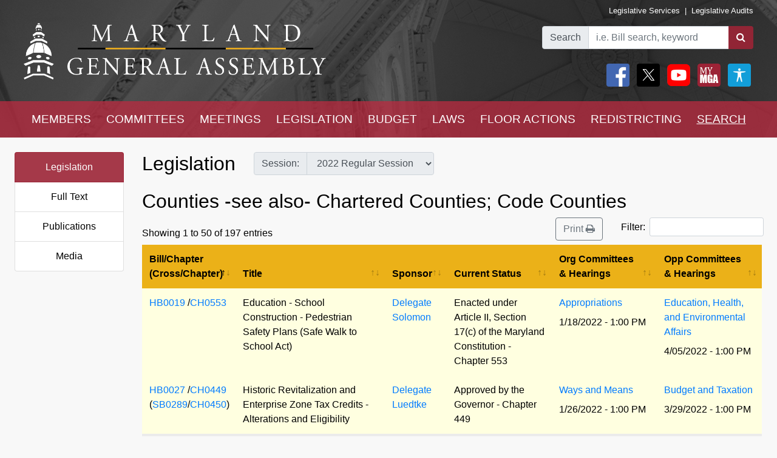

--- FILE ---
content_type: text/html; charset=utf-8
request_url: https://mgaleg.maryland.gov/mgawebsite/Legislation/SubjectIndex/counties?ys=2022RS&search=True
body_size: 71097
content:
<!DOCTYPE html>
<html lang="en" data-theme="default-contrast">
<head>
    <meta charset="utf-8" />
    <meta name="viewport" content="width=device-width, initial-scale=1.0">
    <title>Subject Legislation - Counties -see also- Chartered Counties; Code Counties</title>
    <link href="/mgawebsite/Content/css?v=2kNGGuTgFtNZcwng640idt63VBeArBfH-CxxZRI7n0g1" rel="stylesheet"/>

    <script src="/mgawebsite/bundles/modernizr?v=inCVuEFe6J4Q07A0AcRsbJic_UE5MwpRMNGcOtk94TE1"></script>

    <link href="https://use.typekit.net/rnf4kpu.css" rel="stylesheet" type="text/css">

    <script src="/mgawebsite/Scripts/AccessibilityWidget.js"></script>
</head>

<body>

    <div style="background-image:url('/Images/Current/Home/header-background.png'); background-attachment: fixed; position:-webkit-sticky; position: sticky; top: 0; z-index:9999; ">
        <!--#region FBShareButton-->

<script async defer crossorigin="anonymous" src="https://connect.facebook.net/en_US/sdk.js#xfbml=1&version=v3.3"></script>


<!--#endregion-->



<div class="header header-padding ">
    <div class="container-fluid">
        <div class="row">

            
            <div class="col-sm-6 align-self-center">
                <a class="header-logo-link" href="/mgawebsite/">
                    <img class="header-logo mobile-header-image" src="/Images/Current/Shared/MGALogo.png" alt="Maryland General Assembly" />
                </a>
            </div>

            
            <div class="col-sm-6 align-self-center">
                <div class="container-fluid">
                    <div class="row">
                        <div class="col text-right header-links p-0 mobile-header-links">
                            <a class="header-links" href="https://dls.maryland.gov/home/" rel="noreferrer noopener" target="_blank">Legislative Services</a>
                            &nbsp;|&nbsp;
                            <a class="header-links" href="https://www.ola.state.md.us/" rel="noreferrer noopener" target="_blank">Legislative Audits</a>
                        </div>
                    </div>

                    <div class="row mt-3 justify-content-end">

                        <div class="col-auto p-0">
                            <form class="form" id="frm">
                                <div id="group" class="input-group">

                                    

                                    <div class="input-group-prepend">
                                        <label for="bill-search" class="input-group-text">Search</label>
                                    </div>
                                    <input id="bill-search" class="form-control" type="search" placeholder="i.e. Bill search, keyword">
                                    <div class="input-group-append">
                                        <button class="btn bill-search-btn" id="searchBtn" type="submit" value="Number" title="Search">
                                            <i class="fa fa-search" title="Search" value="Search"></i>
                                        </button>
                                    </div>

                                </div>
                                <span id="errMsg" class="error hide-on-mobile">Bill number does not exist.</span>
                                <span id="errMsg2" class="error hide-on-mobile">Enter a vaild keyword.</span>

                            </form>
                        </div>

                        <div class="col-auto p-0 hide-on-mobile">

                            <div class="container-fluid">
                                <div class="row">
                                    <div class="col-auto pr-1">
                                        <div id="social">
                                            <a target="_blank" href="https://www.facebook.com/sharer/sharer.php?u=https://mgaleg.maryland.gov/mgawebsite/Legislation/SubjectIndex/counties?ys=2022RS&amp;search=True%2F&amp;amp;src=sdkpreparse" class="fb-xfbml-parse-ignore"><img class="rounded header-icons" alt="Facebook" style="opacity:100;" src="/Images/Icons/Facebook.png" /></a>
                                            <a id="btnTwitter" target="_blank" href="https://twitter.com/intent/tweet?text=Check%20out%20this%20article%20on%20MGA%21%20https://mgaleg.maryland.gov/mgawebsite/Legislation/SubjectIndex/counties?ys=2022RS&amp;search=True"><img class="rounded header-icons" alt="Twitter" style="opacity: 100; border: var(--dark-button-border);" src="/Images/Icons/Twitter.png" /></a>
                                            <a href="/mgawebsite/Information/YouTubeChannelInfo"><img class="rounded header-icons" alt="Youtube Channels" style="opacity:100;" src="/Images/Icons/YouTube.png" /></a>
                                            
                                            <button class="header-button p-0" aria-label="My MGA modal open button" onclick="$('#myMgaModal').modal('toggle');"><img class="rounded header-icons" style="opacity:100" alt="MY MGA" src="/Images/Icons/MyMGA.png" /></button>
                                            <div class="modal fade" data-backdrop="false" id="myMgaModal" data-bs-backdrop="false" aria-labelledby="exampleModalLabel" aria-hidden="true" role="dialog">
    <div class="modal-dialog mt-0" role="document">
        <div class="modal-content">
            <div class="modal-header">
                <h5 class="modal-title" id="exampleModalLongTitle">MyMGA</h5>
            </div>
            <div class="modal-body m-0 p-0">
                <div>
        <ul class="nav navbar-nav navbar-right">
            <li><a class="popover-link" href="/mgawebsite/Account/Login?registerId=Tracking" style="color:black;">Sign In</a></li>
            <li><a class="popover-link" href="/mgawebsite/Account/Register/Tracking" style="color:black;">Register</a> </li>
            <li><a class="popover-link" href="/mgawebsite/Account/ForgotPassword/Tracking" style="color:black;">Forgot Password</a></li>
        </ul>
</div>
            </div>
        </div>
    </div>
</div>
                                            <button class="header-button p-0" aria-label="My MGA modal open button" onclick="$('#accessibilityModal').modal('toggle');"><img class="rounded header-icons" style="opacity:100" alt="MY MGA" src="/Images/Icons/Accessibility.jpg" /></button>
                                            <div class="modal fade" data-backdrop="false" id="accessibilityModal" data-bs-backdrop="false" aria-labelledby="exampleModalLabel" aria-hidden="true" role="dialog">
    <div class="modal-dialog mt-0" role="document">
        <div class="modal-content">
            <div class="modal-header">
                <h5 class="modal-title" id="exampleModalLongTitle">Accessibility Tools</h5>
            </div>
            <div class="modal-body m-0 p-0">
                <div>
    <div class="row pb-3" style="margin-left:1px;">
        
        <div class="col-auto" style="border: 2px solid black; background-color: #f2f2f2; border-radius:5px;padding-right:1.8rem;">
            <div class="custom-control custom-switch">
                <input aria-label="toggle images" class="custom-control-input" type="checkbox" id="toggleImages" onchange="toggleImages()" />
                <label style="color:black;" class="custom-control-label" for="toggleImages"> Hide Images</label>
            </div>
        </div>
    </div>
    
    <div class="row pb-3">
        <div class="col-auto">
            <button class="contrast-btn" aria-label="contrast" onclick="toggleContrast();">
                <span id="contrastButtonText">Default Contrast</span>
                <div class="row" style="margin-left:5px;margin-right:10px;padding-top:10px;">
                    <div class="col-sm-4 accessibility-button-content">
                        <div class="progress accessability-progress pg-accessiblility-start">
                            <div id="prgDefaultContrast" class="progress-bar pg-accessibility" role="progressbar" style="width: 100%" aria-valuenow="25" aria-valuemin="0" aria-valuemax="100"></div>
                        </div>
                    </div>
                    <div class="col-sm-4 accessibility-button-content">
                        <div class="progress accessability-progress pg-accessiblility-middle">
                            <div id="prgHighContrast" class="progress-bar pg-accessibility" role="progressbar" style="width: 0%" aria-valuenow="25" aria-valuemin="0" aria-valuemax="100"></div>
                        </div>
                    </div>
                    <div class="col-sm-4 accessibility-button-content">
                        <div class="progress accessability-progress pg-accessiblility-end">
                            <div id="prgLowContrast" class="progress-bar pg-accessibility" role="progressbar" style="width: 0%" aria-valuenow="25" aria-valuemin="0" aria-valuemax="100"></div>
                        </div>
                    </div>
                </div>
            </button>
        </div>
    </div>
    <div class="row pb-3">
        <div class="col-auto accessibility-zoom-col">
            <button title="Zoom In" aria-label="zoom in" onclick="zoomIn()" class="accessibility-zoom-btn"><span class="fa fa-search-plus accessibility-zoom-btn-content"></span></button>
        </div>
        <div class="col-auto accessibility-zoom-col">
            <button title="Zoom Out" aria-label="zoom out" onclick="zoomOut()" class="accessibility-zoom-btn"><span class="fa fa-search-minus accessibility-zoom-btn-content"></span></button>
        </div>
        <div class="col-auto accessibility-zoom-col">
            <button title="Reset Zoom" aria-label="reset zoom" onclick="resetZoom()" class="accessibility-zoom-btn"><span class="fa fa-refresh accessibility-zoom-btn-content"></span></button>
        </div>
    </div>
    <div class="row pb-3">
        <div class="col-auto">
            <button aria-label="Reset Settings" onclick="clearSettings()" style="width:11rem;border:2px solid black;border-radius:5px;">Reset All Settings</button>
        </div>
    </div>
    <div class="row pb-3">
        <div class="col-auto">
            <button aria-label="Request Accessibility Services" onclick="window.open('https://forms.gle/dfFFqjL9UeoiKyDs6')" style="width:11rem;border:2px solid black;border-radius:5px;">Request Accessibility Services</button>

        </div>
    </div>
    <div class="row">
        <div class="col-auto">
            <button aria-label="Accessibility Feedback" onclick="window.open('mailto:webmaster@mgadls.state.md.us')" style="width:11rem;border:2px solid black;border-radius:5px;">Accessibility Feedback</button>
        </div>
    </div>
</div>

            </div>
        </div>
    </div>
</div>
                                        </div>
                                    </div>
                                    
                                    
                                </div>
                                
                            </div>
                            <div class="row" style="margin-right: 15px; flex-flow: row-reverse;">
                                
                                <div class="col-auto">
                                    <div class="row justify-content-end pt-2 pb-2 ml-0 mt-0 header-links mobile-header-links text-right">
                                    </div>
                                </div>
                            </div>
                        </div>
                    </div>
                </div>
            </div>
        </div>
    </div>
</div>

<script src="/mgawebsite/Scripts/jquery-3.4.1.min.js"></script>
<script>
    $(document).ready(function () {

        $('[data-toggle="popover"]').popover({
            html: true,
            sanitize: false
        });

        $('html').on('click', function (e) {
            if (!$(e.target).is('.mymga-popover') && $(e.target).closest('.popover').length == 0) {
                $(".mymga-popover").popover('hide');
            }
            if (!$(e.target).is('.access-popover') && $(e.target).closest('.popover').length == 0) {
                $(".access-popover").popover('hide');
            }
        });

        $('#searchBtn').click(function (e) {

            const webroot = '/mgawebsite';
            const currentYrSess = '2026RS';

            var elemVal = $('#bill-search').val();

            e.preventDefault();


            var config =
            {
                validateBillNumber: webroot + '/Search/CheckBillFormatAndExists',
                error: 'error',
                message: 'A processing error has occurred.'
            }


            function ValidateBillNumber(val) {
                var searchReg = /[\sA-Za-z]+[\sA-Za-z]+$/;
                var url = config.validateBillNumber;
                $.ajax({
                    url: url,
                    data: {
                        billNumber: val
                    },
                    method: "GET",
                    success: function (data) {

                        if (data.indexOf("exec_order") >= 0) {
                            var flag = 'exec_order:';
                            if (data.indexOf(flag) >= 0) {
                                var url = data.replace(flag, '');
                                window.open(url);
                                return true;
                            }
                        }

                        if (data.indexOf(config.error) >= 0 && !searchReg.test(elemVal)) {
                            $('#errMsg').removeClass("error").addClass("error-show").removeClass("hide-on-mobile");
                            //$('#bill-search').addClass("is-invalid");
                            //$('#social').addClass("com-style");
                            //$('#group').removeClass("search-style").addClass("com-style");
                        }
                        else if (data.indexOf(config.error) >= 0 && searchReg.test(elemVal) == true) {

                            window.location.href = webroot + '/Search/FullText' + '?category=&dropXSL=no&isadvanced=&rpp=500&pr=mgasearch&query=' + elemVal + '&order=r&af1like=' + currentYrSess + '&notq=#full-text-search-results-complete';
                        }
                        else {
                            var arrResults = data.split(',');
                            var billNum = arrResults[0];
                            var yearAndSession = arrResults[1];
                            var currentSession = arrResults[2];

                            var ysAppend = '';
                            if (yearAndSession != currentSession) {
                                ysAppend = '/?ys=' + yearAndSession;
                            }
                            else {
                                ysAppend = '/?ys=' + currentSession;
                            }

                            window.location.href = webroot + '/Legislation/Details/' + billNum + ysAppend;
                        }
                    },
                    error: function (xhr) {
                        var errMsg = url + ' ==> ' + config.message
                        alert(errMsg);
                        console.log(errMsg);
                    }
                });
            }


            //var searchReg = /^[a-zA-Z0-9-]+$/;

            if (elemVal != "") {
                ValidateBillNumber(elemVal);
            }
            else {
                $('#errMsg').removeClass("error-show").addClass("error").addClass("hide-on-mobile");
                //$('#social').addClass("search-style");
                //$('#group').addClass("search-style");

            }
            //else {

            //    if (!searchReg.test(elemVal)) {
            //        $('#errMsg2').removeClass("error").addClass("error-show");

            //    } else {
            //        window.location.href = webroot + '/Search/FullText';
            //        $('#input-box').val() = elemVal;
            //    }
            //}

        });


    });
    $(document).ready(function () {
        //****************************************************
        //set to the last selected session for these pages
        //****************************************************
        const mgaWebroot = '/mgawebsite';
        var legisSearchPage = mgaWebroot + "/Search/Legislation";
        var sessionFilter = 0;
        var sessionUrlParm = '?session=';

        var elem = $('a[href$="' + legisSearchPage + '"]:not(#btnTwitter)');
        elem.attr('href', '#');
        elem.on('click', function () {
            var legisSearchFilters = JSON.parse(sessionStorage.getItem('legisSearchFilters'));
            if (legisSearchFilters != null) {//saved filters
                window.location.href = legisSearchPage + sessionUrlParm + legisSearchFilters[sessionFilter].value;
            }
            else {
                window.location.href = legisSearchPage;
            }
        })
    });
</script>


        <div class="hide-on-mobile">

    <div class="navbar navbar-expand-sm header-padding layout-navbar panel-group">
        <div class="container-fluid">

            <button class="navbar-toggler" type="button" data-toggle="collapse" data-target="#navbarSupportedContent" aria-controls="navbarSupportedContent" aria-expanded="false" aria-label="Toggle navigation">
                <i class="fa fa-bars nav-menu-icon"></i>
                <span class="nav-menu-icon">Menu</span>
            </button>

            <div class="hide-on-non-mobile">
                <a target="_blank" href="https://www.facebook.com/sharer/sharer.php?u=https://mgaleg.maryland.gov/mgawebsite/Legislation/SubjectIndex/counties?ys=2022RS&amp;search=True%2F&amp;amp;src=sdkpreparse" class="fb-xfbml-parse-ignore"><img class="rounded header-icons mobile-header-icons" alt="facebook" src="/Images/Icons/Facebook.png" /></a>
                <a id="btnTwitter" target="_blank" href=https://twitter.com/intent/tweet?text=Check%20out%20this%20article%20on%20MGA%21%20https://mgaleg.maryland.gov/mgawebsite/Legislation/SubjectIndex/counties?ys=2022RS&amp;search=True><img class="rounded header-icons mobile-header-icons" alt="twitter" src="/Images/Icons/Twitter.png" /></a>
                <button class="navbar-toggler" type="button" data-toggle="collapse" data-target="#navbarMgaTrackingContent" aria-controls="navbarMgaTrackingContent" aria-expanded="false" aria-label="Toggle navigation">
                    <img class="rounded header-icons mobile-header-icons" alt="My MGA" src="/Images/Icons/MyMGA.png" style="border: 1px solid white;" />
                </button>
                
            </div>

            <div class="navbar-collapse collapse mobile-navbar" id="navbarSupportedContent">
                <ul class="nav justify-content-around navbar-nav" style="width:100%;">
                    <li>
                        <div class="dropdown">
<a class="nav-link navbar-text dropbtn" href="/mgawebsite/Members/District">MEMBERS</a>    <div id="navCollapseMembers" class="dropdown-content">
<a class="dropdown-item" href="/mgawebsite/Members/District" target="_self">Find My Representatives</a>
<a class="dropdown-item" href="/mgawebsite/Members/Index/senate" target="_self">Senate</a>
<a class="dropdown-item" href="/mgawebsite/Members/Index/house" target="_self">House</a>
<a class="dropdown-item" href="/mgawebsite/Members/Publications" target="_self">Publications</a>
<a class="dropdown-item" href="/mgawebsite/Members/RelatedLinks" target="_self">Related Links</a>
<a class="dropdown-item" href="/mgawebsite/Members/About" target="_self">About</a>
    </div>
</div>

                    </li>
                    <li>
                        <div class="dropdown">
<a class="nav-link navbar-text dropbtn" href="/mgawebsite/Committees/Charts">COMMITTEES</a>    <div id="navCollapseCommittees" class="dropdown-content">
<a class="dropdown-item" href="/mgawebsite/Committees/Charts" target="_self">Charts</a>
<a class="dropdown-item" href="/mgawebsite/Committees/Index/senate" target="_self">Senate</a>
<a class="dropdown-item" href="/mgawebsite/Committees/Index/house" target="_self">House</a>
<a class="dropdown-item" href="/mgawebsite/Committees/Index/other" target="_self">Other</a>
<a class="dropdown-item" href="/mgawebsite/Committees/Publications" target="_self">Publications</a>
<a class="dropdown-item" href="/mgawebsite/Committees/RelatedLinks" target="_self">Related Links</a>
<a class="dropdown-item" href="/mgawebsite/Committees/About" target="_self">About</a>
    </div>
</div>

                    </li>
                    <li>
                        <div class="dropdown">
<a class="nav-link navbar-text dropbtn" href="/mgawebsite/Meetings/Day/counties">MEETINGS</a>    <div id="navCollapseMeetings" class="dropdown-content">
<a class="dropdown-item" href="/mgawebsite/Meetings/Day/counties" target="_self">Day(s)</a>
<a class="dropdown-item" href="/mgawebsite/Meetings/Week/counties" target="_self">Week</a>
<a class="dropdown-item" href="/mgawebsite/Meetings/Month/counties" target="_self">Month</a>
<a class="dropdown-item" href="/mgawebsite/Meetings/UpdateReport/counties" target="_self">Update Report</a>
<a class="dropdown-item" href="/mgawebsite/Meetings/Publications" target="_self">Publications</a>
<a class="dropdown-item" href="/mgawebsite/Meetings/About" target="_self">About</a>
    </div>
</div>

                    </li>
                    <li>
                        <div class="dropdown">
<a class="nav-link navbar-text dropbtn" href="/mgawebsite/Legislation/Charts">LEGISLATION</a>    <div id="navCollapseLegislation" class="dropdown-content">
<a class="dropdown-item" href="/mgawebsite/Legislation/Charts" target="_self">Charts</a>
<a class="dropdown-item" href="/mgawebsite/Legislation/Index/senate" target="_self">Senate</a>
<a class="dropdown-item" href="/mgawebsite/Legislation/Index/house" target="_self">House</a>
<a class="dropdown-item" href="/mgawebsite/Legislation/Publications" target="_self">Publications</a>
<a class="dropdown-item" href="/mgawebsite/Legislation/About" target="_self">About</a>
    </div>
</div>

                    </li>
                    <li>
                        <div class="dropdown">
<a class="nav-link navbar-text dropbtn" href="/mgawebsite/Budget/Charts">BUDGET</a>    <div id="navCollapseBudget" class="dropdown-content">
<a class="dropdown-item" href="/mgawebsite/Budget/Charts" target="_self">Charts</a>
<a class="dropdown-item" href="/mgawebsite/Budget/Analyses" target="_self">Analyses</a>
<a class="dropdown-item" href="/mgawebsite/Budget/Legislation" target="_self">Legislation</a>
<a class="dropdown-item" href="/mgawebsite/Budget/BondInitiatives" target="_self">Bond Initiatives</a>
<a class="dropdown-item" href="/mgawebsite/Budget/Publications" target="_self">Publications</a>
<a class="dropdown-item" href="/mgawebsite/Budget/RelatedLinks" target="_self">Related Links</a>
<a class="dropdown-item" href="/mgawebsite/Budget/About" target="_self">About</a>
    </div>
</div>

                    </li>
                    <li>
                        <div class="dropdown">
<a class="nav-link navbar-text dropbtn" href="/mgawebsite/Laws/Statutes">LAWS</a>    <div id="navCollapseLaws" class="dropdown-content">
<a class="dropdown-item" href="/mgawebsite/Laws/Statutes" target="_self">Statutes</a>
<a class="dropdown-item" href="/mgawebsite/Laws/Counties" target="_self">Counties</a>
<a class="dropdown-item" href="/mgawebsite/Laws/Municipalities" target="_self">Municipalities</a>
<a class="dropdown-item" href="/mgawebsite/Laws/Publications" target="_self">Publications</a>
<a class="dropdown-item" href="/mgawebsite/Laws/RelatedLinks" target="_self">Related Links</a>
<a class="dropdown-item" href="/mgawebsite/Laws/About" target="_self">About</a>
    </div>
</div>

                    </li>
                    <li>
                        <div class="dropdown">
<a class="nav-link navbar-text dropbtn" href="/mgawebsite/FloorActions/Status">FLOOR ACTIONS</a>    <div id="navCollapseFloorActions" class="dropdown-content">
<a class="dropdown-item" href="/mgawebsite/FloorActions/Status" target="_self">Status</a>
<a class="dropdown-item" href="/mgawebsite/FloorActions/Agenda/agendas" target="_self">Agendas</a>
<a class="dropdown-item" href="/mgawebsite/FloorActions/Index/senate" target="_self">Senate Index</a>
<a class="dropdown-item" href="/mgawebsite/FloorActions/Index/house" target="_self">House Index</a>
<a class="dropdown-item" href="/mgawebsite/FloorActions/FollowBothChambers" target="_blank">Follow Both Chambers</a>
<a class="dropdown-item" href="/mgawebsite/FloorActions/Publications" target="_self">Publications</a>
<a class="dropdown-item" href="/mgawebsite/FloorActions/About" target="_self">About</a>
    </div>
</div>

                    </li>
                    <li>
                        <div class="dropdown">
<a class="nav-link navbar-text dropbtn" href="/mgawebsite/Redistricting/Congressional">REDISTRICTING</a>    <div id="navCollapseRedistricting" class="dropdown-content">
<a class="dropdown-item" href="/mgawebsite/Redistricting/Congressional" target="_self">Congressional</a>
<a class="dropdown-item" href="/mgawebsite/Redistricting/Legislative" target="_self">Legislative</a>
    </div>
</div>

                    </li>
                    <li>
                        <div class="dropdown">
<a class="nav-link navbar-text dropbtn dropbtn-active" href="/mgawebsite/Search/Legislation">SEARCH</a>    <div id="navCollapseSearch" class="dropdown-content">
<a class="dropdown-item" href="/mgawebsite/Search/Legislation" target="_self">Legislation</a>
<a class="dropdown-item" href="/mgawebsite/Search/FullText" target="_self">Full Text</a>
<a class="dropdown-item" href="/mgawebsite/Search/Publications" target="_self">Publications</a>
<a class="dropdown-item" href="/mgawebsite/Search/Media" target="_self">Media</a>
    </div>
</div>

                    </li>
                </ul>
            </div>
        </div>
    </div>
</div>
        <div class="hide-on-non-mobile">

    <div class="navbar navbar-expand-sm header-padding layout-navbar panel-group">
        <div class="container-fluid panel-default">

            <button id="btnMenu" class="navbar-toggler" type="button" data-toggle="collapse" data-target="#navbarSupportedContent" aria-controls="navbarSupportedContent" aria-expanded="false" aria-label="Toggle navigation" onclick="toggleMyMGA();toggleYouTube()">
                <i class="fa fa-bars nav-menu-icon"></i>
                <span class="nav-menu-icon">Menu</span>
            </button>

            <div class="hide-on-non-mobile">
                <a target="_blank" href="https://www.facebook.com/sharer/sharer.php?u=https://mgaleg.maryland.gov/mgawebsite/Legislation/SubjectIndex/counties?ys=2022RS&amp;search=True%2F&amp;amp;src=sdkpreparse" class="fb-xfbml-parse-ignore"><img class="rounded header-icons mobile-header-icons" alt="Facebook" src="/Images/Icons/Facebook.png" /></a>
                <a id="btnTwitter" target="_blank" href=https://twitter.com/intent/tweet?text=Check%20out%20this%20article%20on%20MGA%21%20https://mgaleg.maryland.gov/mgawebsite/Legislation/SubjectIndex/counties?ys=2022RS&amp;search=True><img class="rounded header-icons mobile-header-icons" alt="Twitter" src="/Images/Icons/Twitter.png" /></a>
                <button id="btnYouTube" class="navbar-toggler" type="button" data-toggle="collapse" data-target="#navbarYouTubeContent" aria-controls="navbarYouTubeContent" aria-expanded="false" aria-label="Toggle navigation" onclick="toggleMenu();toggleMyMGA();">
                    <img class="rounded header-icons mobile-header-icons" alt="Youtube Channels" src="/Images/Icons/YouTube.png" style="border: 1px solid white;" />
                </button>
                <button id="btnMyMGA" class="navbar-toggler" type="button" data-toggle="collapse" data-target="#navbarMgaTrackingContent" aria-controls="navbarMgaTrackingContent" aria-expanded="false" aria-label="Toggle navigation" onclick="toggleMenu();toggleYouTube();">
                    <img class="rounded header-icons mobile-header-icons" alt="My MGA" src="/Images/Icons/MyMGA.png" style="border: 1px solid white;" />
                </button>

                
            </div>

            <div class="navbar-collapse collapse mobile-navbar" id="navbarSupportedContent">
                <ul class="nav justify-content-around navbar-nav" style="width:100%;">
                    <li>
                        <div class="">
        <a class="nav-link navbar-text dropbtn " data-toggle="collapse" href="#navCollapseMembers" role="button" aria-expanded="false" aria-controls="navCollapseMembers">MEMBERS</a>
    <div id="navCollapseMembers" class="collapse">
<a class="dropdown-item navbar-text" href="/mgawebsite/Members/District" target="_self">Find My Representatives</a>
<a class="dropdown-item navbar-text" href="/mgawebsite/Members/Index/senate" target="_self">Senate</a>
<a class="dropdown-item navbar-text" href="/mgawebsite/Members/Index/house" target="_self">House</a>
<a class="dropdown-item navbar-text" href="/mgawebsite/Members/Publications" target="_self">Publications</a>
<a class="dropdown-item navbar-text" href="/mgawebsite/Members/RelatedLinks" target="_self">Related Links</a>
<a class="dropdown-item navbar-text" href="/mgawebsite/Members/About" target="_self">About</a>
    </div>
</div>

                    </li>
                    <li>
                        <div class="">
        <a class="nav-link navbar-text dropbtn " data-toggle="collapse" href="#navCollapseCommittees" role="button" aria-expanded="false" aria-controls="navCollapseMembers">COMMITTEES</a>
    <div id="navCollapseCommittees" class="collapse">
<a class="dropdown-item navbar-text" href="/mgawebsite/Committees/Index/senate" target="_self">Senate</a>
<a class="dropdown-item navbar-text" href="/mgawebsite/Committees/Index/house" target="_self">House</a>
<a class="dropdown-item navbar-text" href="/mgawebsite/Committees/Index/other" target="_self">Other</a>
<a class="dropdown-item navbar-text" href="/mgawebsite/Committees/Publications" target="_self">Publications</a>
<a class="dropdown-item navbar-text" href="/mgawebsite/Committees/RelatedLinks" target="_self">Related Links</a>
<a class="dropdown-item navbar-text" href="/mgawebsite/Committees/About" target="_self">About</a>
    </div>
</div>

                    </li>
                    <li>
                        <div class="">
        <a class="nav-link navbar-text dropbtn " data-toggle="collapse" href="#navCollapseMeetings" role="button" aria-expanded="false" aria-controls="navCollapseMembers">MEETINGS</a>
    <div id="navCollapseMeetings" class="collapse">
<a class="dropdown-item navbar-text" href="/mgawebsite/Meetings/Day/counties" target="_self">Day(s)</a>
<a class="dropdown-item navbar-text" href="/mgawebsite/Meetings/UpdateReport/counties" target="_self">Update Report</a>
<a class="dropdown-item navbar-text" href="/mgawebsite/Meetings/Publications" target="_self">Publications</a>
<a class="dropdown-item navbar-text" href="/mgawebsite/Meetings/About" target="_self">About</a>
    </div>
</div>

                    </li>
                    <li>
                        <div class="">
        <a class="nav-link navbar-text dropbtn " data-toggle="collapse" href="#navCollapseLegislation" role="button" aria-expanded="false" aria-controls="navCollapseMembers">LEGISLATION</a>
    <div id="navCollapseLegislation" class="collapse">
<a class="dropdown-item navbar-text" href="/mgawebsite/Legislation/Index/senate" target="_self">Senate</a>
<a class="dropdown-item navbar-text" href="/mgawebsite/Legislation/Index/house" target="_self">House</a>
<a class="dropdown-item navbar-text" href="/mgawebsite/Legislation/Publications" target="_self">Publications</a>
<a class="dropdown-item navbar-text" href="/mgawebsite/Legislation/About" target="_self">About</a>
    </div>
</div>

                    </li>
                    <li>
                        <div class="">
        <a class="nav-link navbar-text dropbtn " data-toggle="collapse" href="#navCollapseBudget" role="button" aria-expanded="false" aria-controls="navCollapseMembers">BUDGET</a>
    <div id="navCollapseBudget" class="collapse">
<a class="dropdown-item navbar-text" href="/mgawebsite/Budget/Analyses" target="_self">Analyses</a>
<a class="dropdown-item navbar-text" href="/mgawebsite/Budget/Legislation" target="_self">Legislation</a>
<a class="dropdown-item navbar-text" href="/mgawebsite/Budget/BondInitiatives" target="_self">Bond Initiatives</a>
<a class="dropdown-item navbar-text" href="/mgawebsite/Budget/Publications" target="_self">Publications</a>
<a class="dropdown-item navbar-text" href="/mgawebsite/Budget/RelatedLinks" target="_self">Related Links</a>
<a class="dropdown-item navbar-text" href="/mgawebsite/Budget/About" target="_self">About</a>
    </div>
</div>

                    </li>
                    <li>
                        <div class="">
        <a class="nav-link navbar-text dropbtn " data-toggle="collapse" href="#navCollapseLaws" role="button" aria-expanded="false" aria-controls="navCollapseMembers">LAWS</a>
    <div id="navCollapseLaws" class="collapse">
<a class="dropdown-item navbar-text" href="/mgawebsite/Laws/Statutes" target="_self">Statutes</a>
<a class="dropdown-item navbar-text" href="/mgawebsite/Laws/Counties" target="_self">Counties</a>
<a class="dropdown-item navbar-text" href="/mgawebsite/Laws/Municipalities" target="_self">Municipalities</a>
<a class="dropdown-item navbar-text" href="/mgawebsite/Laws/Publications" target="_self">Publications</a>
<a class="dropdown-item navbar-text" href="/mgawebsite/Laws/RelatedLinks" target="_self">Related Links</a>
<a class="dropdown-item navbar-text" href="/mgawebsite/Laws/About" target="_self">About</a>
    </div>
</div>

                    </li>
                    <li>
                        <div class="">
        <a class="nav-link navbar-text dropbtn " data-toggle="collapse" href="#navCollapseFloorActions" role="button" aria-expanded="false" aria-controls="navCollapseMembers">FLOOR ACTIONS</a>
    <div id="navCollapseFloorActions" class="collapse">
<a class="dropdown-item navbar-text" href="/mgawebsite/FloorActions/Status" target="_self">Status</a>
<a class="dropdown-item navbar-text" href="/mgawebsite/FloorActions/Agenda/agendas" target="_self">Agendas</a>
<a class="dropdown-item navbar-text" href="/mgawebsite/FloorActions/Index/senate" target="_self">Senate Index</a>
<a class="dropdown-item navbar-text" href="/mgawebsite/FloorActions/Index/house" target="_self">House Index</a>
<a class="dropdown-item navbar-text" href="/mgawebsite/FloorActions/Publications" target="_self">Publications</a>
<a class="dropdown-item navbar-text" href="/mgawebsite/FloorActions/About" target="_self">About</a>
    </div>
</div>

                    </li>
                    <li>
                        <div class="">
        <a class="nav-link navbar-text dropbtn " data-toggle="collapse" href="#navCollapseRedistricting" role="button" aria-expanded="false" aria-controls="navCollapseMembers">REDISTRICTING</a>
    <div id="navCollapseRedistricting" class="collapse">
<a class="dropdown-item navbar-text" href="/mgawebsite/Redistricting/Congressional" target="_self">Congressional</a>
<a class="dropdown-item navbar-text" href="/mgawebsite/Redistricting/Legislative" target="_self">Legislative</a>
    </div>
</div>

                    </li>
                    <li>
                        <div class="">
        <a class="nav-link navbar-text dropbtn  dropbtn-active" data-toggle="collapse" href="#navCollapseSearch" role="button" aria-expanded="false" aria-controls="navCollapseMembers">SEARCH</a>
    <div id="navCollapseSearch" class="collapse">
<a class="dropdown-item navbar-text" href="/mgawebsite/Search/Legislation" target="_self">Legislation</a>
<a class="dropdown-item navbar-text" href="/mgawebsite/Search/FullText" target="_self">Full Text</a>
<a class="dropdown-item navbar-text" href="/mgawebsite/Search/Publications" target="_self">Publications</a>
<a class="dropdown-item navbar-text" href="/mgawebsite/Search/Media" target="_self">Media</a>
    </div>
</div>

                    </li>
                </ul>
            </div>
                <div class="navbar-collapse collapse mobile-navbar hide-on-non-mobile" id="navbarMgaTrackingContent">
                    <ul class="nav justify-content-around navbar-nav" style="width:100%;">

                        <li>
                            <a class="nav-link navbar-text dropbtn" href="/mgawebsite/MyMGATracking/ManageLists">Track</a>
                        </li>
                        <li>
                            <a class="nav-link navbar-text dropbtn" href="/mgawebsite/MyMGATracking/WitnessSignup">Witness Signup</a>
                        </li>
                        <li>
                            <a class="nav-link navbar-text dropbtn" href="/mgawebsite/MyMGATracking/FAQ">FAQ</a>
                        </li>
                        <li>
                            <a class="nav-link navbar-text dropbtn" href="/mgawebsite/Manage/ChangePassword">Change Password</a>
                        </li>
                        <li>
                            <a class="nav-link navbar-text dropbtn" href="/mgawebsite/MyMGATracking/CancelAccount">Cancel Account</a>
                        </li>
                        
                    </ul>
                </div>
                <div class="navbar-collapse collapse mobile-navbar hide-on-non-mobile" id="navbarYouTubeContent">
                    <ul class="nav justify-content-around navbar-nav" style="width:100%;">
                        <li>
                            <a class="nav-link navbar-text dropbtn" href="/mgawebsite/Information/YouTubeChannelInfo?id=s">Senate</a>
                        </li>
                        <li>
                            <a class="nav-link navbar-text dropbtn" href="/mgawebsite/Information/YouTubeChannelInfo?id=h">House</a>
                        </li>
                        <li>
                            <a class="nav-link navbar-text dropbtn" href="/mgawebsite/Information/YouTubeChannelInfo?id=o">Other</a>
                        </li>
                        <li>
                            <a class="nav-link navbar-text dropbtn" href="/mgawebsite/Information/YouTubeChannelInfoAbout">About</a>
                        </li>
                    </ul>
                </div>

        </div>
    </div>
</div>
    </div>

    <div class="container-fluid zero-out-padding-horizontal">

        
            <div class="container-fluid rounded view-page-content">
                    <div class="row">
                        <div id="leftNavPrint" class="col-sm-4 col-md-3 col-lg-2">
                            <div id="memberNav" class="list-group text-center left-nav hide-on-mobile">
<a class="list-group-item list-group-item-action active" href="/mgawebsite/Search/Legislation" target="_self">Legislation</a>
<a class="list-group-item list-group-item-action" href="/mgawebsite/Search/FullText" target="_self">Full Text</a>
<a class="list-group-item list-group-item-action" href="/mgawebsite/Search/Publications" target="_self">Publications</a>
<a class="list-group-item list-group-item-action" href="/mgawebsite/Search/Media" target="_self">Media</a>
</div>
                        </div>
                        <div id="mainBody" class="col-sm-8 col-md-9 col-lg-10 col-print-12">
                            


<div class="container-fluid p-0">

        <div class="row pb-3">
            <div>
    <h2 class="col-sm-1">Legislation</h2>
</div>
<div class="col-md input-group">
    <div class="input-group-prepend">
        <label class="input-group-text form-control" for="Session">Session:</label>
    </div>
    <select class="col-sm-3 form-control" disabled="disabled" id="valueSessions" name="Session"><option value="">2022 Regular Session</option>
</select>
    
</div>
        </div>
    <div class="row">
        <div class="col-sm-12">
                <h2>Counties -see also- Chartered Counties; Code Counties</h2>
        </div>
    </div>

    
    <div class="row">
        <div class="col p-0">
            <div class="hide-on-non-mobile">
    <table id="billIndexMobile" class="table table-striped hide-element table-sort-fixed">
        <thead class="table-header">
            <tr>
                <th>Legislation</th>
                <th>Sponsorship Type Sort</th>
                <th>Chamber Sort</th>
            </tr>
        </thead>

        <tbody>
                <tr class="highlightRow">
                    <td>

                        <div class="container-fluid">
                            <dl class="row">
                                <dt class="col-sm-2">Bill/Chapter (Cross/Chapter)</dt>
                                <dd class="col-sm-10">
                                    <a href="/mgawebsite/Legislation/Details/hb0019?ys=2022RS&amp;search=True">HB0019</a>        /<a href="/mgawebsite/Legislation/Details/hb0019?ys=2022RS&amp;search=True">CH0553</a>
                                </dd>

                                <dt class="col-sm-2">Title</dt>
                                <dd class="col-sm-10">Education - School Construction - Pedestrian Safety Plans (Safe Walk to School Act)</dd>

                                <dt class="col-sm-2">Sponsor</dt>
                                <dd class="col-sm-10">
                                    <a href="/mgawebsite/Members/Details/solomon01?ys=2022RS&amp;search=True">Delegate Solomon</a>
                                </dd>

                                
                            </dl>
                        </div>

                    </td>
                    <td>2</td>
                    <td>2</td>
                </tr>
                <tr class="highlightRow">
                    <td>

                        <div class="container-fluid">
                            <dl class="row">
                                <dt class="col-sm-2">Bill/Chapter (Cross/Chapter)</dt>
                                <dd class="col-sm-10">
                                    <a href="/mgawebsite/Legislation/Details/hb0027?ys=2022RS&amp;search=True">HB0027</a>        /<a href="/mgawebsite/Legislation/Details/hb0027?ys=2022RS&amp;search=True">CH0449</a>        (<a href="/mgawebsite/Legislation/Details/sb0289?ys=2022RS&amp;search=True">SB0289</a>/<a href="/mgawebsite/Legislation/Details/sb0289?ys=2022RS&amp;search=True">CH0450</a>)

                                </dd>

                                <dt class="col-sm-2">Title</dt>
                                <dd class="col-sm-10">Historic Revitalization and Enterprise Zone Tax Credits - Alterations and Eligibility</dd>

                                <dt class="col-sm-2">Sponsor</dt>
                                <dd class="col-sm-10">
                                    <a href="/mgawebsite/Members/Details/luedtke?ys=2022RS&amp;search=True">Delegate Luedtke</a>
                                </dd>

                                
                            </dl>
                        </div>

                    </td>
                    <td>2</td>
                    <td>2</td>
                </tr>
                <tr class="">
                    <td>

                        <div class="container-fluid">
                            <dl class="row">
                                <dt class="col-sm-2">Bill/Chapter (Cross/Chapter)</dt>
                                <dd class="col-sm-10">
                                    <a href="/mgawebsite/Legislation/Details/hb0035?ys=2022RS&amp;search=True">HB0035</a>        (<a href="/mgawebsite/Legislation/Details/sb0158?ys=2022RS&amp;search=True">SB0158</a>/<a href="/mgawebsite/Legislation/Details/sb0158?ys=2022RS&amp;search=True">CH0035</a>)

                                </dd>

                                <dt class="col-sm-2">Title</dt>
                                <dd class="col-sm-10">Election Law - Voting Systems Costs, Polling Places, and Primary Election Date - Requirements</dd>

                                <dt class="col-sm-2">Sponsor</dt>
                                <dd class="col-sm-10">
                                    <a href="/mgawebsite/Members/Details/palakovich01?ys=2022RS&amp;search=True">Delegate Palakovich Carr</a>
                                </dd>

                                
                            </dl>
                        </div>

                    </td>
                    <td>2</td>
                    <td>2</td>
                </tr>
                <tr class="">
                    <td>

                        <div class="container-fluid">
                            <dl class="row">
                                <dt class="col-sm-2">Bill/Chapter (Cross/Chapter)</dt>
                                <dd class="col-sm-10">
                                    <a href="/mgawebsite/Legislation/Details/hb0065?ys=2022RS&amp;search=True">HB0065</a>
                                </dd>

                                <dt class="col-sm-2">Title</dt>
                                <dd class="col-sm-10">Election Law – Early Voting Centers – Bus Stops</dd>

                                <dt class="col-sm-2">Sponsor</dt>
                                <dd class="col-sm-10">
                                    <a href="/mgawebsite/Members/Details/crosby01?ys=2022RS&amp;search=True">Delegate Crosby</a>
                                </dd>

                                
                            </dl>
                        </div>

                    </td>
                    <td>2</td>
                    <td>2</td>
                </tr>
                <tr class="highlightRow">
                    <td>

                        <div class="container-fluid">
                            <dl class="row">
                                <dt class="col-sm-2">Bill/Chapter (Cross/Chapter)</dt>
                                <dd class="col-sm-10">
                                    <a href="/mgawebsite/Legislation/Details/hb0069?ys=2022RS&amp;search=True">HB0069</a>        /<a href="/mgawebsite/Legislation/Details/hb0069?ys=2022RS&amp;search=True">CH0644</a>        (<a href="/mgawebsite/Legislation/Details/sb0247?ys=2022RS&amp;search=True">SB0247</a>/<a href="/mgawebsite/Legislation/Details/sb0247?ys=2022RS&amp;search=True">CH0645</a>)

                                </dd>

                                <dt class="col-sm-2">Title</dt>
                                <dd class="col-sm-10">State Department of Assessments and Taxation – Real Property Assessments and Appeals</dd>

                                <dt class="col-sm-2">Sponsor</dt>
                                <dd class="col-sm-10">
                                    <a href="/mgawebsite/Members/Details/amprey01?ys=2022RS&amp;search=True">Delegate Amprey</a>
                                </dd>

                                
                            </dl>
                        </div>

                    </td>
                    <td>2</td>
                    <td>2</td>
                </tr>
                <tr class="highlightRow">
                    <td>

                        <div class="container-fluid">
                            <dl class="row">
                                <dt class="col-sm-2">Bill/Chapter (Cross/Chapter)</dt>
                                <dd class="col-sm-10">
                                    <a href="/mgawebsite/Legislation/Details/hb0076?ys=2022RS&amp;search=True">HB0076</a>        /<a href="/mgawebsite/Legislation/Details/hb0076?ys=2022RS&amp;search=True">CH0415</a>        (<a href="/mgawebsite/Legislation/Details/sb0264?ys=2022RS&amp;search=True">SB0264</a>)

                                </dd>

                                <dt class="col-sm-2">Title</dt>
                                <dd class="col-sm-10">Community Solar Energy Generating Systems - Exemption From Property Taxes</dd>

                                <dt class="col-sm-2">Sponsor</dt>
                                <dd class="col-sm-10">
                                    <a href="/mgawebsite/Members/Details/smith03?ys=2022RS&amp;search=True">Delegate Smith</a>
                                </dd>

                                
                            </dl>
                        </div>

                    </td>
                    <td>2</td>
                    <td>2</td>
                </tr>
                <tr class="">
                    <td>

                        <div class="container-fluid">
                            <dl class="row">
                                <dt class="col-sm-2">Bill/Chapter (Cross/Chapter)</dt>
                                <dd class="col-sm-10">
                                    <a href="/mgawebsite/Legislation/Details/hb0081?ys=2022RS&amp;search=True">HB0081</a>
                                </dd>

                                <dt class="col-sm-2">Title</dt>
                                <dd class="col-sm-10">Community Development Administration - Live Near Where You Teach Program - Establishment</dd>

                                <dt class="col-sm-2">Sponsor</dt>
                                <dd class="col-sm-10">
                                    <a href="/mgawebsite/Members/Details/amprey01?ys=2022RS&amp;search=True">Delegate Amprey</a>
                                </dd>

                                
                            </dl>
                        </div>

                    </td>
                    <td>2</td>
                    <td>2</td>
                </tr>
                <tr class="">
                    <td>

                        <div class="container-fluid">
                            <dl class="row">
                                <dt class="col-sm-2">Bill/Chapter (Cross/Chapter)</dt>
                                <dd class="col-sm-10">
                                    <a href="/mgawebsite/Legislation/Details/hb0103?ys=2022RS&amp;search=True">HB0103</a>        (<a href="/mgawebsite/Legislation/Details/sb0085?ys=2022RS&amp;search=True">SB0085</a>)

                                </dd>

                                <dt class="col-sm-2">Title</dt>
                                <dd class="col-sm-10">Property Tax Credit for Disabled Veterans - Established</dd>

                                <dt class="col-sm-2">Sponsor</dt>
                                <dd class="col-sm-10">
                                    <a href="/mgawebsite/Members/Details/brooks01?ys=2022RS&amp;search=True">Delegate Brooks</a>
                                </dd>

                                
                            </dl>
                        </div>

                    </td>
                    <td>2</td>
                    <td>2</td>
                </tr>
                <tr class="highlightRow">
                    <td>

                        <div class="container-fluid">
                            <dl class="row">
                                <dt class="col-sm-2">Bill/Chapter (Cross/Chapter)</dt>
                                <dd class="col-sm-10">
                                    <a href="/mgawebsite/Legislation/Details/hb0107?ys=2022RS&amp;search=True">HB0107</a>        /<a href="/mgawebsite/Legislation/Details/hb0107?ys=2022RS&amp;search=True">CH0664</a>
                                </dd>

                                <dt class="col-sm-2">Title</dt>
                                <dd class="col-sm-10">Cooperative Housing Corporations, Condominiums, and Homeowners Associations - Reserve Studies - Statewide</dd>

                                <dt class="col-sm-2">Sponsor</dt>
                                <dd class="col-sm-10">
                                    <a href="/mgawebsite/Members/Details/holmes?ys=2022RS&amp;search=True">Delegate Holmes</a>
                                </dd>

                                
                            </dl>
                        </div>

                    </td>
                    <td>2</td>
                    <td>2</td>
                </tr>
                <tr class="highlightRow">
                    <td>

                        <div class="container-fluid">
                            <dl class="row">
                                <dt class="col-sm-2">Bill/Chapter (Cross/Chapter)</dt>
                                <dd class="col-sm-10">
                                    <a href="/mgawebsite/Legislation/Details/hb0133?ys=2022RS&amp;search=True">HB0133</a>        /<a href="/mgawebsite/Legislation/Details/hb0133?ys=2022RS&amp;search=True">CH0709</a>        (<a href="/mgawebsite/Legislation/Details/sb0372?ys=2022RS&amp;search=True">SB0372</a>/<a href="/mgawebsite/Legislation/Details/sb0372?ys=2022RS&amp;search=True">CH0710</a>)

                                </dd>

                                <dt class="col-sm-2">Title</dt>
                                <dd class="col-sm-10">Environment - Sealant Products - Prohibitions (Safer Sealant Act of 2022)</dd>

                                <dt class="col-sm-2">Sponsor</dt>
                                <dd class="col-sm-10">
                                    <a href="/mgawebsite/Members/Details/stewart01?ys=2022RS&amp;search=True">Delegate Stewart</a>
                                </dd>

                                
                            </dl>
                        </div>

                    </td>
                    <td>2</td>
                    <td>2</td>
                </tr>
                <tr class="">
                    <td>

                        <div class="container-fluid">
                            <dl class="row">
                                <dt class="col-sm-2">Bill/Chapter (Cross/Chapter)</dt>
                                <dd class="col-sm-10">
                                    <a href="/mgawebsite/Legislation/Details/hb0135?ys=2022RS&amp;search=True">HB0135</a>
                                </dd>

                                <dt class="col-sm-2">Title</dt>
                                <dd class="col-sm-10">Environment – Single–Use Plastics – Restrictions</dd>

                                <dt class="col-sm-2">Sponsor</dt>
                                <dd class="col-sm-10">
                                    <a href="/mgawebsite/Members/Details/love01?ys=2022RS&amp;search=True">Delegate Love</a>
                                </dd>

                                
                            </dl>
                        </div>

                    </td>
                    <td>2</td>
                    <td>2</td>
                </tr>
                <tr class="highlightRow">
                    <td>

                        <div class="container-fluid">
                            <dl class="row">
                                <dt class="col-sm-2">Bill/Chapter (Cross/Chapter)</dt>
                                <dd class="col-sm-10">
                                    <a href="/mgawebsite/Legislation/Details/hb0146?ys=2022RS&amp;search=True">HB0146</a>        /<a href="/mgawebsite/Legislation/Details/hb0146?ys=2022RS&amp;search=True">CH0742</a>
                                </dd>

                                <dt class="col-sm-2">Title</dt>
                                <dd class="col-sm-10">Education - Reportable Offenses, Student Discipline, and School Disruptions - Presence of an Attorney and Reporting</dd>

                                <dt class="col-sm-2">Sponsor</dt>
                                <dd class="col-sm-10">
                                    <a href="/mgawebsite/Members/Details/moon01?ys=2022RS&amp;search=True">Delegate Moon</a>
                                </dd>

                                
                            </dl>
                        </div>

                    </td>
                    <td>2</td>
                    <td>2</td>
                </tr>
                <tr class="">
                    <td>

                        <div class="container-fluid">
                            <dl class="row">
                                <dt class="col-sm-2">Bill/Chapter (Cross/Chapter)</dt>
                                <dd class="col-sm-10">
                                    <a href="/mgawebsite/Legislation/Details/hb0151?ys=2022RS&amp;search=True">HB0151</a>
                                </dd>

                                <dt class="col-sm-2">Title</dt>
                                <dd class="col-sm-10">Traffic Control Device Monitoring Systems - Authorization</dd>

                                <dt class="col-sm-2">Sponsor</dt>
                                <dd class="col-sm-10">
                                    <a href="/mgawebsite/Members/Details/healey?ys=2022RS&amp;search=True">Delegate Healey</a>
                                </dd>

                                
                            </dl>
                        </div>

                    </td>
                    <td>2</td>
                    <td>2</td>
                </tr>
                <tr class="highlightRow">
                    <td>

                        <div class="container-fluid">
                            <dl class="row">
                                <dt class="col-sm-2">Bill/Chapter (Cross/Chapter)</dt>
                                <dd class="col-sm-10">
                                    <a href="/mgawebsite/Legislation/Details/hb0174?ys=2022RS&amp;search=True">HB0174</a>        /<a href="/mgawebsite/Legislation/Details/hb0174?ys=2022RS&amp;search=True">CH0729</a>
                                </dd>

                                <dt class="col-sm-2">Title</dt>
                                <dd class="col-sm-10">Landlord and Tenant - Repossession for Failure to Pay Rent - Registration of Affected Property</dd>

                                <dt class="col-sm-2">Sponsor</dt>
                                <dd class="col-sm-10">
                                    <a href="/mgawebsite/Members/Details/lehman01?ys=2022RS&amp;search=True">Delegate Lehman</a>
                                </dd>

                                
                            </dl>
                        </div>

                    </td>
                    <td>2</td>
                    <td>2</td>
                </tr>
                <tr class="">
                    <td>

                        <div class="container-fluid">
                            <dl class="row">
                                <dt class="col-sm-2">Bill/Chapter (Cross/Chapter)</dt>
                                <dd class="col-sm-10">
                                    <a href="/mgawebsite/Legislation/Details/hb0179?ys=2022RS&amp;search=True">HB0179</a>
                                </dd>

                                <dt class="col-sm-2">Title</dt>
                                <dd class="col-sm-10">Workgroup on Food Environments</dd>

                                <dt class="col-sm-2">Sponsor</dt>
                                <dd class="col-sm-10">
                                    <a href="/mgawebsite/Members/Details/amprey01?ys=2022RS&amp;search=True">Delegate Amprey</a>
                                </dd>

                                
                            </dl>
                        </div>

                    </td>
                    <td>2</td>
                    <td>2</td>
                </tr>
                <tr class="highlightRow">
                    <td>

                        <div class="container-fluid">
                            <dl class="row">
                                <dt class="col-sm-2">Bill/Chapter (Cross/Chapter)</dt>
                                <dd class="col-sm-10">
                                    <a href="/mgawebsite/Legislation/Details/hb0195?ys=2022RS&amp;search=True">HB0195</a>        /<a href="/mgawebsite/Legislation/Details/hb0195?ys=2022RS&amp;search=True">CH0428</a>        (<a href="/mgawebsite/Legislation/Details/sb0454?ys=2022RS&amp;search=True">SB0454</a>)

                                </dd>

                                <dt class="col-sm-2">Title</dt>
                                <dd class="col-sm-10">Marine Contractor License - Authorization, Requirements, and Fees</dd>

                                <dt class="col-sm-2">Sponsor</dt>
                                <dd class="col-sm-10">
                                    <a href="/mgawebsite/Members/Details/clark01?ys=2022RS&amp;search=True">Delegate Clark</a>
                                </dd>

                                
                            </dl>
                        </div>

                    </td>
                    <td>2</td>
                    <td>2</td>
                </tr>
                <tr class="">
                    <td>

                        <div class="container-fluid">
                            <dl class="row">
                                <dt class="col-sm-2">Bill/Chapter (Cross/Chapter)</dt>
                                <dd class="col-sm-10">
                                    <a href="/mgawebsite/Legislation/Details/hb0250?ys=2022RS&amp;search=True">HB0250</a>
                                </dd>

                                <dt class="col-sm-2">Title</dt>
                                <dd class="col-sm-10">Private Well Safety Act of 2022</dd>

                                <dt class="col-sm-2">Sponsor</dt>
                                <dd class="col-sm-10">
                                    <a href="/mgawebsite/Members/Details/stewart01?ys=2022RS&amp;search=True">Delegate Stewart</a>
                                </dd>

                                
                            </dl>
                        </div>

                    </td>
                    <td>2</td>
                    <td>2</td>
                </tr>
                <tr class="">
                    <td>

                        <div class="container-fluid">
                            <dl class="row">
                                <dt class="col-sm-2">Bill/Chapter (Cross/Chapter)</dt>
                                <dd class="col-sm-10">
                                    <a href="/mgawebsite/Legislation/Details/hb0285?ys=2022RS&amp;search=True">HB0285</a>        (<a href="/mgawebsite/Legislation/Details/sb0983?ys=2022RS&amp;search=True">SB0983</a>)

                                </dd>

                                <dt class="col-sm-2">Title</dt>
                                <dd class="col-sm-10">Property Tax Credit - Disabled Law Enforcement Officers and Rescue Workers - Federal Police and Criminal Investigators</dd>

                                <dt class="col-sm-2">Sponsor</dt>
                                <dd class="col-sm-10">
                                    <a href="/mgawebsite/Members/Details/jones01?ys=2022RS&amp;search=True">Delegate Jones, D.</a>
                                </dd>

                                
                            </dl>
                        </div>

                    </td>
                    <td>2</td>
                    <td>2</td>
                </tr>
                <tr class="highlightRow">
                    <td>

                        <div class="container-fluid">
                            <dl class="row">
                                <dt class="col-sm-2">Bill/Chapter (Cross/Chapter)</dt>
                                <dd class="col-sm-10">
                                    <a href="/mgawebsite/Legislation/Details/hb0291?ys=2022RS&amp;search=True">HB0291</a>        /<a href="/mgawebsite/Legislation/Details/hb0291?ys=2022RS&amp;search=True">CH0624</a>        (<a href="/mgawebsite/Legislation/Details/sb0101?ys=2022RS&amp;search=True">SB0101</a>/<a href="/mgawebsite/Legislation/Details/sb0101?ys=2022RS&amp;search=True">CH0625</a>)

                                </dd>

                                <dt class="col-sm-2">Title</dt>
                                <dd class="col-sm-10">Election Law - Contested Elections</dd>

                                <dt class="col-sm-2">Sponsor</dt>
                                <dd class="col-sm-10">
                                    <a href="/mgawebsite/Members/Details/kaiser?ys=2022RS&amp;search=True">Delegate Kaiser</a>
                                </dd>

                                
                            </dl>
                        </div>

                    </td>
                    <td>2</td>
                    <td>2</td>
                </tr>
                <tr class="">
                    <td>

                        <div class="container-fluid">
                            <dl class="row">
                                <dt class="col-sm-2">Bill/Chapter (Cross/Chapter)</dt>
                                <dd class="col-sm-10">
                                    <a href="/mgawebsite/Legislation/Details/hb0292?ys=2022RS&amp;search=True">HB0292</a>        (<a href="/mgawebsite/Legislation/Details/sb0555?ys=2022RS&amp;search=True">SB0555</a>)

                                </dd>

                                <dt class="col-sm-2">Title</dt>
                                <dd class="col-sm-10">Occupational Licensing Boards and Commission on Judicial Disabilities - Reporting Disciplinary Activities</dd>

                                <dt class="col-sm-2">Sponsor</dt>
                                <dd class="col-sm-10">
                                    <a href="/mgawebsite/Members/Details/davis02?ys=2022RS&amp;search=True">Delegate Davis</a>
                                </dd>

                                
                            </dl>
                        </div>

                    </td>
                    <td>2</td>
                    <td>2</td>
                </tr>
                <tr class="highlightRow">
                    <td>

                        <div class="container-fluid">
                            <dl class="row">
                                <dt class="col-sm-2">Bill/Chapter (Cross/Chapter)</dt>
                                <dd class="col-sm-10">
                                    <a href="/mgawebsite/Legislation/Details/hb0303?ys=2022RS&amp;search=True">HB0303</a>        /<a href="/mgawebsite/Legislation/Details/hb0303?ys=2022RS&amp;search=True">CH0730</a>        (<a href="/mgawebsite/Legislation/Details/sb0319?ys=2022RS&amp;search=True">SB0319</a>)

                                </dd>

                                <dt class="col-sm-2">Title</dt>
                                <dd class="col-sm-10">Public Safety - Maryland Swimming Pool and Spa Standards - Adoption</dd>

                                <dt class="col-sm-2">Sponsor</dt>
                                <dd class="col-sm-10">
                                    <a href="/mgawebsite/Members/Details/stein?ys=2022RS&amp;search=True">Delegate Stein</a>
                                </dd>

                                
                            </dl>
                        </div>

                    </td>
                    <td>2</td>
                    <td>2</td>
                </tr>
                <tr class="">
                    <td>

                        <div class="container-fluid">
                            <dl class="row">
                                <dt class="col-sm-2">Bill/Chapter (Cross/Chapter)</dt>
                                <dd class="col-sm-10">
                                    <a href="/mgawebsite/Legislation/Details/hb0307?ys=2022RS&amp;search=True">HB0307</a>        (<a href="/mgawebsite/Legislation/Details/sb0292?ys=2022RS&amp;search=True">SB0292</a>)

                                </dd>

                                <dt class="col-sm-2">Title</dt>
                                <dd class="col-sm-10">Environment - Packaging Materials - Producer Responsibility</dd>

                                <dt class="col-sm-2">Sponsor</dt>
                                <dd class="col-sm-10">
                                    <a href="/mgawebsite/Members/Details/lierman01?ys=2022RS&amp;search=True">Delegate Lierman</a>
                                </dd>

                                
                            </dl>
                        </div>

                    </td>
                    <td>2</td>
                    <td>2</td>
                </tr>
                <tr class="">
                    <td>

                        <div class="container-fluid">
                            <dl class="row">
                                <dt class="col-sm-2">Bill/Chapter (Cross/Chapter)</dt>
                                <dd class="col-sm-10">
                                    <a href="/mgawebsite/Legislation/Details/hb0313?ys=2022RS&amp;search=True">HB0313</a>
                                </dd>

                                <dt class="col-sm-2">Title</dt>
                                <dd class="col-sm-10">Election Law - Recall Elections</dd>

                                <dt class="col-sm-2">Sponsor</dt>
                                <dd class="col-sm-10">
                                    <a href="/mgawebsite/Members/Details/novotny01?ys=2022RS&amp;search=True">Delegate Novotny</a>
                                </dd>

                                
                            </dl>
                        </div>

                    </td>
                    <td>2</td>
                    <td>2</td>
                </tr>
                <tr class="highlightRow">
                    <td>

                        <div class="container-fluid">
                            <dl class="row">
                                <dt class="col-sm-2">Bill/Chapter (Cross/Chapter)</dt>
                                <dd class="col-sm-10">
                                    <a href="/mgawebsite/Legislation/Details/hb0318?ys=2022RS&amp;search=True">HB0318</a>        /<a href="/mgawebsite/Legislation/Details/hb0318?ys=2022RS&amp;search=True">CH0419</a>        (<a href="/mgawebsite/Legislation/Details/sb0479?ys=2022RS&amp;search=True">SB0479</a>)

                                </dd>

                                <dt class="col-sm-2">Title</dt>
                                <dd class="col-sm-10">Environment - On-Site Wastewater Services - Regulation</dd>

                                <dt class="col-sm-2">Sponsor</dt>
                                <dd class="col-sm-10">
                                    <a href="/mgawebsite/Members/Details/stein?ys=2022RS&amp;search=True">Delegate Stein</a>
                                </dd>

                                
                            </dl>
                        </div>

                    </td>
                    <td>2</td>
                    <td>2</td>
                </tr>
                <tr class="highlightRow">
                    <td>

                        <div class="container-fluid">
                            <dl class="row">
                                <dt class="col-sm-2">Bill/Chapter (Cross/Chapter)</dt>
                                <dd class="col-sm-10">
                                    <a href="/mgawebsite/Legislation/Details/hb0324?ys=2022RS&amp;search=True">HB0324</a>        /<a href="/mgawebsite/Legislation/Details/hb0324?ys=2022RS&amp;search=True">CH0749</a>        (<a href="/mgawebsite/Legislation/Details/sb0072?ys=2022RS&amp;search=True">SB0072</a>/<a href="/mgawebsite/Legislation/Details/sb0072?ys=2022RS&amp;search=True">CH0750</a>)

                                </dd>

                                <dt class="col-sm-2">Title</dt>
                                <dd class="col-sm-10">Minority Participation in the Alcoholic Beverages Industry – Study</dd>

                                <dt class="col-sm-2">Sponsor</dt>
                                <dd class="col-sm-10">
                                    <a href="/mgawebsite/Members/Details/barnes02?ys=2022RS&amp;search=True">Delegate Barnes, D.</a>
                                </dd>

                                
                            </dl>
                        </div>

                    </td>
                    <td>2</td>
                    <td>2</td>
                </tr>
                <tr class="highlightRow">
                    <td>

                        <div class="container-fluid">
                            <dl class="row">
                                <dt class="col-sm-2">Bill/Chapter (Cross/Chapter)</dt>
                                <dd class="col-sm-10">
                                    <a href="/mgawebsite/Legislation/Details/hb0325?ys=2022RS&amp;search=True">HB0325</a>        /<a href="/mgawebsite/Legislation/Details/hb0325?ys=2022RS&amp;search=True">CH0158</a>        (<a href="/mgawebsite/Legislation/Details/sb0250?ys=2022RS&amp;search=True">SB0250</a>/<a href="/mgawebsite/Legislation/Details/sb0250?ys=2022RS&amp;search=True">CH0157</a>)

                                </dd>

                                <dt class="col-sm-2">Title</dt>
                                <dd class="col-sm-10">State Procurement - Payment Practices</dd>

                                <dt class="col-sm-2">Sponsor</dt>
                                <dd class="col-sm-10">
                                    <a href="/mgawebsite/Members/Details/barnes02?ys=2022RS&amp;search=True">Delegate Barnes, D.</a>
                                </dd>

                                
                            </dl>
                        </div>

                    </td>
                    <td>2</td>
                    <td>2</td>
                </tr>
                <tr class="highlightRow">
                    <td>

                        <div class="container-fluid">
                            <dl class="row">
                                <dt class="col-sm-2">Bill/Chapter (Cross/Chapter)</dt>
                                <dd class="col-sm-10">
                                    <a href="/mgawebsite/Legislation/Details/hb0331?ys=2022RS&amp;search=True">HB0331</a>        /<a href="/mgawebsite/Legislation/Details/hb0331?ys=2022RS&amp;search=True">CH0638</a>
                                </dd>

                                <dt class="col-sm-2">Title</dt>
                                <dd class="col-sm-10">Local Government - Regulation of Amateur Radio Station Antenna Structures</dd>

                                <dt class="col-sm-2">Sponsor</dt>
                                <dd class="col-sm-10">
                                    <a href="/mgawebsite/Members/Details/boteler01?ys=2022RS&amp;search=True">Delegate Boteler</a>
                                </dd>

                                
                            </dl>
                        </div>

                    </td>
                    <td>2</td>
                    <td>2</td>
                </tr>
                <tr class="highlightRow">
                    <td>

                        <div class="container-fluid">
                            <dl class="row">
                                <dt class="col-sm-2">Bill/Chapter (Cross/Chapter)</dt>
                                <dd class="col-sm-10">
                                    <a href="/mgawebsite/Legislation/Details/hb0355?ys=2022RS&amp;search=True">HB0355</a>        /<a href="/mgawebsite/Legislation/Details/hb0355?ys=2022RS&amp;search=True">CH0217</a>
                                </dd>

                                <dt class="col-sm-2">Title</dt>
                                <dd class="col-sm-10">Prince George&#39;s County Board of Education - Workgroup, Alterations, and Orientation Requirement PG 503-22</dd>

                                <dt class="col-sm-2">Sponsor</dt>
                                <dd class="col-sm-10">
                                    <a href="/mgawebsite/Legislation/SponsorIndex?id=pgcodel&amp;ys=2022RS&amp;search=True">Prince George&#39;s County Delegation</a>
                                </dd>

                                
                            </dl>
                        </div>

                    </td>
                    <td>4</td>
                    <td>2</td>
                </tr>
                <tr class="highlightRow">
                    <td>

                        <div class="container-fluid">
                            <dl class="row">
                                <dt class="col-sm-2">Bill/Chapter (Cross/Chapter)</dt>
                                <dd class="col-sm-10">
                                    <a href="/mgawebsite/Legislation/Details/hb0383?ys=2022RS&amp;search=True">HB0383</a>        /<a href="/mgawebsite/Legislation/Details/hb0383?ys=2022RS&amp;search=True">CH0446</a>        (<a href="/mgawebsite/Legislation/Details/sb0438?ys=2022RS&amp;search=True">SB0438</a>/<a href="/mgawebsite/Legislation/Details/sb0438?ys=2022RS&amp;search=True">CH0447</a>)

                                </dd>

                                <dt class="col-sm-2">Title</dt>
                                <dd class="col-sm-10">Young Readers Programs – Establishment (Young Readers Program Expansion Act)</dd>

                                <dt class="col-sm-2">Sponsor</dt>
                                <dd class="col-sm-10">
                                    <a href="/mgawebsite/Members/Details/korman01?ys=2022RS&amp;search=True">Delegate Korman</a>
                                </dd>

                                
                            </dl>
                        </div>

                    </td>
                    <td>2</td>
                    <td>2</td>
                </tr>
                <tr class="">
                    <td>

                        <div class="container-fluid">
                            <dl class="row">
                                <dt class="col-sm-2">Bill/Chapter (Cross/Chapter)</dt>
                                <dd class="col-sm-10">
                                    <a href="/mgawebsite/Legislation/Details/hb0402?ys=2022RS&amp;search=True">HB0402</a>        (<a href="/mgawebsite/Legislation/Details/sb0221?ys=2022RS&amp;search=True">SB0221</a>)

                                </dd>

                                <dt class="col-sm-2">Title</dt>
                                <dd class="col-sm-10">Department of the Environment - Enforcement Authority</dd>

                                <dt class="col-sm-2">Sponsor</dt>
                                <dd class="col-sm-10">
                                    <a href="/mgawebsite/Legislation/SponsorIndex?id=speaker&amp;ys=2022RS&amp;search=True">Speaker</a>
                                </dd>

                                
                            </dl>
                        </div>

                    </td>
                    <td>6</td>
                    <td>2</td>
                </tr>
                <tr class="">
                    <td>

                        <div class="container-fluid">
                            <dl class="row">
                                <dt class="col-sm-2">Bill/Chapter (Cross/Chapter)</dt>
                                <dd class="col-sm-10">
                                    <a href="/mgawebsite/Legislation/Details/hb0410?ys=2022RS&amp;search=True">HB0410</a>        (<a href="/mgawebsite/Legislation/Details/sb0400?ys=2022RS&amp;search=True">SB0400</a>)

                                </dd>

                                <dt class="col-sm-2">Title</dt>
                                <dd class="col-sm-10">Transportation – Highway User Revenue – Distribution</dd>

                                <dt class="col-sm-2">Sponsor</dt>
                                <dd class="col-sm-10">
                                    <a href="/mgawebsite/Legislation/SponsorIndex?id=speaker&amp;ys=2022RS&amp;search=True">Speaker</a>
                                </dd>

                                
                            </dl>
                        </div>

                    </td>
                    <td>3</td>
                    <td>2</td>
                </tr>
                <tr class="">
                    <td>

                        <div class="container-fluid">
                            <dl class="row">
                                <dt class="col-sm-2">Bill/Chapter (Cross/Chapter)</dt>
                                <dd class="col-sm-10">
                                    <a href="/mgawebsite/Legislation/Details/hb0445?ys=2022RS&amp;search=True">HB0445</a>        (<a href="/mgawebsite/Legislation/Details/sb0543?ys=2022RS&amp;search=True">SB0543</a>)

                                </dd>

                                <dt class="col-sm-2">Title</dt>
                                <dd class="col-sm-10">Property Tax - Constant Yield Tax Rate - Notice Requirements</dd>

                                <dt class="col-sm-2">Sponsor</dt>
                                <dd class="col-sm-10">
                                    <a href="/mgawebsite/Members/Details/smith03?ys=2022RS&amp;search=True">Delegate Smith</a>
                                </dd>

                                
                            </dl>
                        </div>

                    </td>
                    <td>2</td>
                    <td>2</td>
                </tr>
                <tr class="">
                    <td>

                        <div class="container-fluid">
                            <dl class="row">
                                <dt class="col-sm-2">Bill/Chapter (Cross/Chapter)</dt>
                                <dd class="col-sm-10">
                                    <a href="/mgawebsite/Legislation/Details/hb0477?ys=2022RS&amp;search=True">HB0477</a>        (<a href="/mgawebsite/Legislation/Details/sb0099?ys=2022RS&amp;search=True">SB0099</a>)

                                </dd>

                                <dt class="col-sm-2">Title</dt>
                                <dd class="col-sm-10">Cigarettes, Tobacco Products, and Electronic Smoking Devices – Local Law Authorization</dd>

                                <dt class="col-sm-2">Sponsor</dt>
                                <dd class="col-sm-10">
                                    <a href="/mgawebsite/Members/Details/fennell01?ys=2022RS&amp;search=True">Delegate Fennell</a>
                                </dd>

                                
                            </dl>
                        </div>

                    </td>
                    <td>2</td>
                    <td>2</td>
                </tr>
                <tr class="highlightRow">
                    <td>

                        <div class="container-fluid">
                            <dl class="row">
                                <dt class="col-sm-2">Bill/Chapter (Cross/Chapter)</dt>
                                <dd class="col-sm-10">
                                    <a href="/mgawebsite/Legislation/Details/hb0478?ys=2022RS&amp;search=True">HB0478</a>        /<a href="/mgawebsite/Legislation/Details/hb0478?ys=2022RS&amp;search=True">CH0732</a>
                                </dd>

                                <dt class="col-sm-2">Title</dt>
                                <dd class="col-sm-10">Economic Development - Enterprise Zone Program - Alterations</dd>

                                <dt class="col-sm-2">Sponsor</dt>
                                <dd class="col-sm-10">
                                    <a href="/mgawebsite/Members/Details/palakovich01?ys=2022RS&amp;search=True">Delegate Palakovich Carr</a>
                                </dd>

                                
                            </dl>
                        </div>

                    </td>
                    <td>2</td>
                    <td>2</td>
                </tr>
                <tr class="">
                    <td>

                        <div class="container-fluid">
                            <dl class="row">
                                <dt class="col-sm-2">Bill/Chapter (Cross/Chapter)</dt>
                                <dd class="col-sm-10">
                                    <a href="/mgawebsite/Legislation/Details/hb0480?ys=2022RS&amp;search=True">HB0480</a>
                                </dd>

                                <dt class="col-sm-2">Title</dt>
                                <dd class="col-sm-10">Homestead Property Tax Credit - Calculation of Credit for Dwelling Purchased by First-Time Homebuyer</dd>

                                <dt class="col-sm-2">Sponsor</dt>
                                <dd class="col-sm-10">
                                    <a href="/mgawebsite/Members/Details/long01?ys=2022RS&amp;search=True">Delegate Long</a>
                                </dd>

                                
                            </dl>
                        </div>

                    </td>
                    <td>2</td>
                    <td>2</td>
                </tr>
                <tr class="">
                    <td>

                        <div class="container-fluid">
                            <dl class="row">
                                <dt class="col-sm-2">Bill/Chapter (Cross/Chapter)</dt>
                                <dd class="col-sm-10">
                                    <a href="/mgawebsite/Legislation/Details/hb0488?ys=2022RS&amp;search=True">HB0488</a>
                                </dd>

                                <dt class="col-sm-2">Title</dt>
                                <dd class="col-sm-10">Local Public Campaign Financing – Expansion to Additional Offices</dd>

                                <dt class="col-sm-2">Sponsor</dt>
                                <dd class="col-sm-10">
                                    <a href="/mgawebsite/Members/Details/feldmark01?ys=2022RS&amp;search=True">Delegate Feldmark</a>
                                </dd>

                                
                            </dl>
                        </div>

                    </td>
                    <td>2</td>
                    <td>2</td>
                </tr>
                <tr class="">
                    <td>

                        <div class="container-fluid">
                            <dl class="row">
                                <dt class="col-sm-2">Bill/Chapter (Cross/Chapter)</dt>
                                <dd class="col-sm-10">
                                    <a href="/mgawebsite/Legislation/Details/hb0508?ys=2022RS&amp;search=True">HB0508</a>
                                </dd>

                                <dt class="col-sm-2">Title</dt>
                                <dd class="col-sm-10">Property Tax - Constant Yield Tax Rate - Notification Requirement</dd>

                                <dt class="col-sm-2">Sponsor</dt>
                                <dd class="col-sm-10">
                                    <a href="/mgawebsite/Members/Details/mckay01?ys=2022RS&amp;search=True">Delegate McKay</a>
                                </dd>

                                
                            </dl>
                        </div>

                    </td>
                    <td>2</td>
                    <td>2</td>
                </tr>
                <tr class="">
                    <td>

                        <div class="container-fluid">
                            <dl class="row">
                                <dt class="col-sm-2">Bill/Chapter (Cross/Chapter)</dt>
                                <dd class="col-sm-10">
                                    <a href="/mgawebsite/Legislation/Details/hb0537?ys=2022RS&amp;search=True">HB0537</a>
                                </dd>

                                <dt class="col-sm-2">Title</dt>
                                <dd class="col-sm-10">Housing and Community Development - Homeowner&#39;s Extreme Weather Mitigation and Preparation Grant Program</dd>

                                <dt class="col-sm-2">Sponsor</dt>
                                <dd class="col-sm-10">
                                    <a href="/mgawebsite/Members/Details/ivey01?ys=2022RS&amp;search=True">Delegate Ivey</a>
                                </dd>

                                
                            </dl>
                        </div>

                    </td>
                    <td>2</td>
                    <td>2</td>
                </tr>
                <tr class="">
                    <td>

                        <div class="container-fluid">
                            <dl class="row">
                                <dt class="col-sm-2">Bill/Chapter (Cross/Chapter)</dt>
                                <dd class="col-sm-10">
                                    <a href="/mgawebsite/Legislation/Details/hb0570?ys=2022RS&amp;search=True">HB0570</a>
                                </dd>

                                <dt class="col-sm-2">Title</dt>
                                <dd class="col-sm-10">Pesticides – Mosquito Control Products and PFAS Chemicals</dd>

                                <dt class="col-sm-2">Sponsor</dt>
                                <dd class="col-sm-10">
                                    <a href="/mgawebsite/Members/Details/stein?ys=2022RS&amp;search=True">Delegate Stein</a>
                                </dd>

                                
                            </dl>
                        </div>

                    </td>
                    <td>2</td>
                    <td>2</td>
                </tr>
                <tr class="">
                    <td>

                        <div class="container-fluid">
                            <dl class="row">
                                <dt class="col-sm-2">Bill/Chapter (Cross/Chapter)</dt>
                                <dd class="col-sm-10">
                                    <a href="/mgawebsite/Legislation/Details/hb0572?ys=2022RS&amp;search=True">HB0572</a>        (<a href="/mgawebsite/Legislation/Details/sb0486?ys=2022RS&amp;search=True">SB0486</a>)

                                </dd>

                                <dt class="col-sm-2">Title</dt>
                                <dd class="col-sm-10">Places of Public Accommodation and Public Buildings - Gender-Inclusive Signage</dd>

                                <dt class="col-sm-2">Sponsor</dt>
                                <dd class="col-sm-10">
                                    <a href="/mgawebsite/Members/Details/solomon01?ys=2022RS&amp;search=True">Delegate Solomon</a>
                                </dd>

                                
                            </dl>
                        </div>

                    </td>
                    <td>2</td>
                    <td>2</td>
                </tr>
                <tr class="highlightRow">
                    <td>

                        <div class="container-fluid">
                            <dl class="row">
                                <dt class="col-sm-2">Bill/Chapter (Cross/Chapter)</dt>
                                <dd class="col-sm-10">
                                    <a href="/mgawebsite/Legislation/Details/hb0617?ys=2022RS&amp;search=True">HB0617</a>        /<a href="/mgawebsite/Legislation/Details/hb0617?ys=2022RS&amp;search=True">CH0165</a>
                                </dd>

                                <dt class="col-sm-2">Title</dt>
                                <dd class="col-sm-10">Property Tax – Credit for Surviving Spouses of Fallen Service Members</dd>

                                <dt class="col-sm-2">Sponsor</dt>
                                <dd class="col-sm-10">
                                    <a href="/mgawebsite/Members/Details/lisanti01?ys=2022RS&amp;search=True">Delegate Lisanti</a>
                                </dd>

                                
                            </dl>
                        </div>

                    </td>
                    <td>2</td>
                    <td>2</td>
                </tr>
                <tr class="">
                    <td>

                        <div class="container-fluid">
                            <dl class="row">
                                <dt class="col-sm-2">Bill/Chapter (Cross/Chapter)</dt>
                                <dd class="col-sm-10">
                                    <a href="/mgawebsite/Legislation/Details/hb0618?ys=2022RS&amp;search=True">HB0618</a>
                                </dd>

                                <dt class="col-sm-2">Title</dt>
                                <dd class="col-sm-10">Maryland Parental Rights Act</dd>

                                <dt class="col-sm-2">Sponsor</dt>
                                <dd class="col-sm-10">
                                    <a href="/mgawebsite/Members/Details/cox01?ys=2022RS&amp;search=True">Delegate Cox</a>
                                </dd>

                                
                            </dl>
                        </div>

                    </td>
                    <td>2</td>
                    <td>2</td>
                </tr>
                <tr class="highlightRow">
                    <td>

                        <div class="container-fluid">
                            <dl class="row">
                                <dt class="col-sm-2">Bill/Chapter (Cross/Chapter)</dt>
                                <dd class="col-sm-10">
                                    <a href="/mgawebsite/Legislation/Details/hb0649?ys=2022RS&amp;search=True">HB0649</a>        /<a href="/mgawebsite/Legislation/Details/hb0649?ys=2022RS&amp;search=True">CH0022</a>        (<a href="/mgawebsite/Legislation/Details/sb0492?ys=2022RS&amp;search=True">SB0492</a>)

                                </dd>

                                <dt class="col-sm-2">Title</dt>
                                <dd class="col-sm-10">Environment - Discharge Permits - Inspections and Administrative Continuations</dd>

                                <dt class="col-sm-2">Sponsor</dt>
                                <dd class="col-sm-10">
                                    <a href="/mgawebsite/Members/Details/love01?ys=2022RS&amp;search=True">Delegate Love</a>
                                </dd>

                                
                            </dl>
                        </div>

                    </td>
                    <td>2</td>
                    <td>2</td>
                </tr>
                <tr class="">
                    <td>

                        <div class="container-fluid">
                            <dl class="row">
                                <dt class="col-sm-2">Bill/Chapter (Cross/Chapter)</dt>
                                <dd class="col-sm-10">
                                    <a href="/mgawebsite/Legislation/Details/hb0678?ys=2022RS&amp;search=True">HB0678</a>
                                </dd>

                                <dt class="col-sm-2">Title</dt>
                                <dd class="col-sm-10">Education - Fine Arts - Curriculum Requirement, Study, and Report (Arts Equity in Education Act)</dd>

                                <dt class="col-sm-2">Sponsor</dt>
                                <dd class="col-sm-10">
                                    <a href="/mgawebsite/Members/Details/guyton01?ys=2022RS&amp;search=True">Delegate Guyton</a>
                                </dd>

                                
                            </dl>
                        </div>

                    </td>
                    <td>2</td>
                    <td>2</td>
                </tr>
                <tr class="highlightRow">
                    <td>

                        <div class="container-fluid">
                            <dl class="row">
                                <dt class="col-sm-2">Bill/Chapter (Cross/Chapter)</dt>
                                <dd class="col-sm-10">
                                    <a href="/mgawebsite/Legislation/Details/hb0685?ys=2022RS&amp;search=True">HB0685</a>        /<a href="/mgawebsite/Legislation/Details/hb0685?ys=2022RS&amp;search=True">CH0496</a>        (<a href="/mgawebsite/Legislation/Details/sb0448?ys=2022RS&amp;search=True">SB0448</a>/<a href="/mgawebsite/Legislation/Details/sb0448?ys=2022RS&amp;search=True">CH0497</a>)

                                </dd>

                                <dt class="col-sm-2">Title</dt>
                                <dd class="col-sm-10">Education – Regional Resource Centers and Libraries – Funding</dd>

                                <dt class="col-sm-2">Sponsor</dt>
                                <dd class="col-sm-10">
                                    <a href="/mgawebsite/Members/Details/branch01?ys=2022RS&amp;search=True">Delegate Branch, C.</a>
                                </dd>

                                
                            </dl>
                        </div>

                    </td>
                    <td>2</td>
                    <td>2</td>
                </tr>
                <tr class="">
                    <td>

                        <div class="container-fluid">
                            <dl class="row">
                                <dt class="col-sm-2">Bill/Chapter (Cross/Chapter)</dt>
                                <dd class="col-sm-10">
                                    <a href="/mgawebsite/Legislation/Details/hb0695?ys=2022RS&amp;search=True">HB0695</a>        (<a href="/mgawebsite/Legislation/Details/sb0552?ys=2022RS&amp;search=True">SB0552</a>)

                                </dd>

                                <dt class="col-sm-2">Title</dt>
                                <dd class="col-sm-10">Environment – Climate Crisis Plan – Requirement (Better Together to Save Our Weather Act of 2022)</dd>

                                <dt class="col-sm-2">Sponsor</dt>
                                <dd class="col-sm-10">
                                    <a href="/mgawebsite/Members/Details/fraser01?ys=2022RS&amp;search=True">Delegate Fraser-Hidalgo</a>
                                </dd>

                                
                            </dl>
                        </div>

                    </td>
                    <td>2</td>
                    <td>2</td>
                </tr>
                <tr class="">
                    <td>

                        <div class="container-fluid">
                            <dl class="row">
                                <dt class="col-sm-2">Bill/Chapter (Cross/Chapter)</dt>
                                <dd class="col-sm-10">
                                    <a href="/mgawebsite/Legislation/Details/hb0703?ys=2022RS&amp;search=True">HB0703</a>        (<a href="/mgawebsite/Legislation/Details/sb0563?ys=2022RS&amp;search=True">SB0563</a>)

                                </dd>

                                <dt class="col-sm-2">Title</dt>
                                <dd class="col-sm-10">Real Property – Actions to Repossess – Judgment for Tenants and Proof of Rental Licensure</dd>

                                <dt class="col-sm-2">Sponsor</dt>
                                <dd class="col-sm-10">
                                    <a href="/mgawebsite/Members/Details/lehman01?ys=2022RS&amp;search=True">Delegate Lehman</a>
                                </dd>

                                
                            </dl>
                        </div>

                    </td>
                    <td>2</td>
                    <td>2</td>
                </tr>
                <tr class="">
                    <td>

                        <div class="container-fluid">
                            <dl class="row">
                                <dt class="col-sm-2">Bill/Chapter (Cross/Chapter)</dt>
                                <dd class="col-sm-10">
                                    <a href="/mgawebsite/Legislation/Details/hb0705?ys=2022RS&amp;search=True">HB0705</a>
                                </dd>

                                <dt class="col-sm-2">Title</dt>
                                <dd class="col-sm-10">Land Use - Reporting - Annual Reports and Development of New Housing</dd>

                                <dt class="col-sm-2">Sponsor</dt>
                                <dd class="col-sm-10">
                                    <a href="/mgawebsite/Members/Details/barve?ys=2022RS&amp;search=True">Delegate Barve</a>
                                </dd>

                                
                            </dl>
                        </div>

                    </td>
                    <td>2</td>
                    <td>2</td>
                </tr>
                <tr class="">
                    <td>

                        <div class="container-fluid">
                            <dl class="row">
                                <dt class="col-sm-2">Bill/Chapter (Cross/Chapter)</dt>
                                <dd class="col-sm-10">
                                    <a href="/mgawebsite/Legislation/Details/hb0708?ys=2022RS&amp;search=True">HB0708</a>
                                </dd>

                                <dt class="col-sm-2">Title</dt>
                                <dd class="col-sm-10">Comprehensive Climate Solutions</dd>

                                <dt class="col-sm-2">Sponsor</dt>
                                <dd class="col-sm-10">
                                    <a href="/mgawebsite/Members/Details/barve?ys=2022RS&amp;search=True">Delegate Barve</a>
                                </dd>

                                
                            </dl>
                        </div>

                    </td>
                    <td>2</td>
                    <td>2</td>
                </tr>
                <tr class="">
                    <td>

                        <div class="container-fluid">
                            <dl class="row">
                                <dt class="col-sm-2">Bill/Chapter (Cross/Chapter)</dt>
                                <dd class="col-sm-10">
                                    <a href="/mgawebsite/Legislation/Details/hb0727?ys=2022RS&amp;search=True">HB0727</a>        (<a href="/mgawebsite/Legislation/Details/sb0541?ys=2022RS&amp;search=True">SB0541</a>/<a href="/mgawebsite/Legislation/Details/sb0541?ys=2022RS&amp;search=True">CH0039</a>)

                                </dd>

                                <dt class="col-sm-2">Title</dt>
                                <dd class="col-sm-10">Natural Resources - Maryland Park Service and State Parks - Alterations (Great Maryland Outdoors Act)</dd>

                                <dt class="col-sm-2">Sponsor</dt>
                                <dd class="col-sm-10">
                                    <a href="/mgawebsite/Members/Details/luedtke?ys=2022RS&amp;search=True">Delegate Luedtke</a>
                                </dd>

                                
                            </dl>
                        </div>

                    </td>
                    <td>2</td>
                    <td>2</td>
                </tr>
                <tr class="">
                    <td>

                        <div class="container-fluid">
                            <dl class="row">
                                <dt class="col-sm-2">Bill/Chapter (Cross/Chapter)</dt>
                                <dd class="col-sm-10">
                                    <a href="/mgawebsite/Legislation/Details/hb0738?ys=2022RS&amp;search=True">HB0738</a>
                                </dd>

                                <dt class="col-sm-2">Title</dt>
                                <dd class="col-sm-10">Property Tax - Credit for Longtime Residents to Offset Property Tax Rate Increase</dd>

                                <dt class="col-sm-2">Sponsor</dt>
                                <dd class="col-sm-10">
                                    <a href="/mgawebsite/Members/Details/metzgar01?ys=2022RS&amp;search=True">Delegate Metzgar</a>
                                </dd>

                                
                            </dl>
                        </div>

                    </td>
                    <td>2</td>
                    <td>2</td>
                </tr>
                <tr class="highlightRow">
                    <td>

                        <div class="container-fluid">
                            <dl class="row">
                                <dt class="col-sm-2">Bill/Chapter (Cross/Chapter)</dt>
                                <dd class="col-sm-10">
                                    <a href="/mgawebsite/Legislation/Details/hb0749?ys=2022RS&amp;search=True">HB0749</a>        /<a href="/mgawebsite/Legislation/Details/hb0749?ys=2022RS&amp;search=True">CH0470</a>
                                </dd>

                                <dt class="col-sm-2">Title</dt>
                                <dd class="col-sm-10">Natural Resources - Maryland Park Explorers Grant Pilot Program - Establishment</dd>

                                <dt class="col-sm-2">Sponsor</dt>
                                <dd class="col-sm-10">
                                    <a href="/mgawebsite/Members/Details/guyton01?ys=2022RS&amp;search=True">Delegate Guyton</a>
                                </dd>

                                
                            </dl>
                        </div>

                    </td>
                    <td>2</td>
                    <td>2</td>
                </tr>
                <tr class="">
                    <td>

                        <div class="container-fluid">
                            <dl class="row">
                                <dt class="col-sm-2">Bill/Chapter (Cross/Chapter)</dt>
                                <dd class="col-sm-10">
                                    <a href="/mgawebsite/Legislation/Details/hb0761?ys=2022RS&amp;search=True">HB0761</a>        (<a href="/mgawebsite/Legislation/Details/sb0330?ys=2022RS&amp;search=True">SB0330</a>)

                                </dd>

                                <dt class="col-sm-2">Title</dt>
                                <dd class="col-sm-10">County Boards of Health and Baltimore City Health Department - Procedures and Appeals Process</dd>

                                <dt class="col-sm-2">Sponsor</dt>
                                <dd class="col-sm-10">
                                    <a href="/mgawebsite/Members/Details/krebs?ys=2022RS&amp;search=True">Delegate Krebs</a>
                                </dd>

                                
                            </dl>
                        </div>

                    </td>
                    <td>2</td>
                    <td>2</td>
                </tr>
                <tr class="highlightRow">
                    <td>

                        <div class="container-fluid">
                            <dl class="row">
                                <dt class="col-sm-2">Bill/Chapter (Cross/Chapter)</dt>
                                <dd class="col-sm-10">
                                    <a href="/mgawebsite/Legislation/Details/hb0794?ys=2022RS&amp;search=True">HB0794</a>        /<a href="/mgawebsite/Legislation/Details/hb0794?ys=2022RS&amp;search=True">CH0270</a>
                                </dd>

                                <dt class="col-sm-2">Title</dt>
                                <dd class="col-sm-10">Public Health – Opioid Restitution Fund Advisory Council</dd>

                                <dt class="col-sm-2">Sponsor</dt>
                                <dd class="col-sm-10">
                                    <a href="/mgawebsite/Members/Details/rosenberg?ys=2022RS&amp;search=True">Delegate Rosenberg</a>
                                </dd>

                                
                            </dl>
                        </div>

                    </td>
                    <td>2</td>
                    <td>2</td>
                </tr>
                <tr class="highlightRow">
                    <td>

                        <div class="container-fluid">
                            <dl class="row">
                                <dt class="col-sm-2">Bill/Chapter (Cross/Chapter)</dt>
                                <dd class="col-sm-10">
                                    <a href="/mgawebsite/Legislation/Details/hb0795?ys=2022RS&amp;search=True">HB0795</a>        /<a href="/mgawebsite/Legislation/Details/hb0795?ys=2022RS&amp;search=True">CH0634</a>        (<a href="/mgawebsite/Legislation/Details/sb0724?ys=2022RS&amp;search=True">SB0724</a>/<a href="/mgawebsite/Legislation/Details/sb0724?ys=2022RS&amp;search=True">CH0635</a>)

                                </dd>

                                <dt class="col-sm-2">Title</dt>
                                <dd class="col-sm-10">Gross Receipts Tax on Short-Term Lease or Rental of Heavy Equipment - Alterations</dd>

                                <dt class="col-sm-2">Sponsor</dt>
                                <dd class="col-sm-10">
                                    <a href="/mgawebsite/Members/Details/luedtke?ys=2022RS&amp;search=True">Delegate Luedtke</a>
                                </dd>

                                
                            </dl>
                        </div>

                    </td>
                    <td>2</td>
                    <td>2</td>
                </tr>
                <tr class="">
                    <td>

                        <div class="container-fluid">
                            <dl class="row">
                                <dt class="col-sm-2">Bill/Chapter (Cross/Chapter)</dt>
                                <dd class="col-sm-10">
                                    <a href="/mgawebsite/Legislation/Details/hb0797?ys=2022RS&amp;search=True">HB0797</a>
                                </dd>

                                <dt class="col-sm-2">Title</dt>
                                <dd class="col-sm-10">County Boards of Education - Student Membership - Alterations</dd>

                                <dt class="col-sm-2">Sponsor</dt>
                                <dd class="col-sm-10">
                                    <a href="/mgawebsite/Members/Details/luedtke?ys=2022RS&amp;search=True">Delegate Luedtke</a>
                                </dd>

                                
                            </dl>
                        </div>

                    </td>
                    <td>2</td>
                    <td>2</td>
                </tr>
                <tr class="">
                    <td>

                        <div class="container-fluid">
                            <dl class="row">
                                <dt class="col-sm-2">Bill/Chapter (Cross/Chapter)</dt>
                                <dd class="col-sm-10">
                                    <a href="/mgawebsite/Legislation/Details/hb0799?ys=2022RS&amp;search=True">HB0799</a>
                                </dd>

                                <dt class="col-sm-2">Title</dt>
                                <dd class="col-sm-10">State and Local Government - COVID-19 - Vaccination by Choice Act</dd>

                                <dt class="col-sm-2">Sponsor</dt>
                                <dd class="col-sm-10">
                                    <a href="/mgawebsite/Members/Details/morgan02?ys=2022RS&amp;search=True">Delegate Morgan</a>
                                </dd>

                                
                            </dl>
                        </div>

                    </td>
                    <td>2</td>
                    <td>2</td>
                </tr>
                <tr class="highlightRow">
                    <td>

                        <div class="container-fluid">
                            <dl class="row">
                                <dt class="col-sm-2">Bill/Chapter (Cross/Chapter)</dt>
                                <dd class="col-sm-10">
                                    <a href="/mgawebsite/Legislation/Details/hb0837?ys=2022RS&amp;search=True">HB0837</a>        /<a href="/mgawebsite/Legislation/Details/hb0837?ys=2022RS&amp;search=True">CH0026</a>
                                </dd>

                                <dt class="col-sm-2">Title</dt>
                                <dd class="col-sm-10">Cannabis Reform</dd>

                                <dt class="col-sm-2">Sponsor</dt>
                                <dd class="col-sm-10">
                                    <a href="/mgawebsite/Members/Details/clippinger?ys=2022RS&amp;search=True">Delegate Clippinger</a>
                                </dd>

                                
                            </dl>
                        </div>

                    </td>
                    <td>2</td>
                    <td>2</td>
                </tr>
                <tr class="">
                    <td>

                        <div class="container-fluid">
                            <dl class="row">
                                <dt class="col-sm-2">Bill/Chapter (Cross/Chapter)</dt>
                                <dd class="col-sm-10">
                                    <a href="/mgawebsite/Legislation/Details/hb0844?ys=2022RS&amp;search=True">HB0844</a>
                                </dd>

                                <dt class="col-sm-2">Title</dt>
                                <dd class="col-sm-10">Real Property Tax Rates - Notification to Real Property Taxpayers</dd>

                                <dt class="col-sm-2">Sponsor</dt>
                                <dd class="col-sm-10">
                                    <a href="/mgawebsite/Members/Details/buckel01?ys=2022RS&amp;search=True">Delegate Buckel</a>
                                </dd>

                                
                            </dl>
                        </div>

                    </td>
                    <td>2</td>
                    <td>2</td>
                </tr>
                <tr class="highlightRow">
                    <td>

                        <div class="container-fluid">
                            <dl class="row">
                                <dt class="col-sm-2">Bill/Chapter (Cross/Chapter)</dt>
                                <dd class="col-sm-10">
                                    <a href="/mgawebsite/Legislation/Details/hb0850?ys=2022RS&amp;search=True">HB0850</a>        /<a href="/mgawebsite/Legislation/Details/hb0850?ys=2022RS&amp;search=True">CH0739</a>        (<a href="/mgawebsite/Legislation/Details/sb0666?ys=2022RS&amp;search=True">SB0666</a>)

                                </dd>

                                <dt class="col-sm-2">Title</dt>
                                <dd class="col-sm-10">Schools, Prekindergarten Programs, and County Boards of Education - Discrimination</dd>

                                <dt class="col-sm-2">Sponsor</dt>
                                <dd class="col-sm-10">
                                    <a href="/mgawebsite/Members/Details/wilkins01?ys=2022RS&amp;search=True">Delegate Wilkins</a>
                                </dd>

                                
                            </dl>
                        </div>

                    </td>
                    <td>2</td>
                    <td>2</td>
                </tr>
                <tr class="">
                    <td>

                        <div class="container-fluid">
                            <dl class="row">
                                <dt class="col-sm-2">Bill/Chapter (Cross/Chapter)</dt>
                                <dd class="col-sm-10">
                                    <a href="/mgawebsite/Legislation/Details/hb0851?ys=2022RS&amp;search=True">HB0851</a>
                                </dd>

                                <dt class="col-sm-2">Title</dt>
                                <dd class="col-sm-10">Marine Contractor License – Performance of Services – Licensing Requirements and Fees</dd>

                                <dt class="col-sm-2">Sponsor</dt>
                                <dd class="col-sm-10">
                                    <a href="/mgawebsite/Legislation/SponsorIndex?id=calvercodel&amp;ys=2022RS&amp;search=True">Calvert County Delegation</a>
                                </dd>

                                
                            </dl>
                        </div>

                    </td>
                    <td>4</td>
                    <td>2</td>
                </tr>
                <tr class="">
                    <td>

                        <div class="container-fluid">
                            <dl class="row">
                                <dt class="col-sm-2">Bill/Chapter (Cross/Chapter)</dt>
                                <dd class="col-sm-10">
                                    <a href="/mgawebsite/Legislation/Details/hb0881?ys=2022RS&amp;search=True">HB0881</a>
                                </dd>

                                <dt class="col-sm-2">Title</dt>
                                <dd class="col-sm-10">Landlord and Tenant - Residential Leases and Holdover Tenancies - Local Just Cause Termination Provisions</dd>

                                <dt class="col-sm-2">Sponsor</dt>
                                <dd class="col-sm-10">
                                    <a href="/mgawebsite/Members/Details/wilkins01?ys=2022RS&amp;search=True">Delegate Wilkins</a>
                                </dd>

                                
                            </dl>
                        </div>

                    </td>
                    <td>2</td>
                    <td>2</td>
                </tr>
                <tr class="">
                    <td>

                        <div class="container-fluid">
                            <dl class="row">
                                <dt class="col-sm-2">Bill/Chapter (Cross/Chapter)</dt>
                                <dd class="col-sm-10">
                                    <a href="/mgawebsite/Legislation/Details/hb0890?ys=2022RS&amp;search=True">HB0890</a>        (<a href="/mgawebsite/Legislation/Details/sb0962?ys=2022RS&amp;search=True">SB0962</a>)

                                </dd>

                                <dt class="col-sm-2">Title</dt>
                                <dd class="col-sm-10">Education - Collective Bargaining - Certificated Employees - Class Size</dd>

                                <dt class="col-sm-2">Sponsor</dt>
                                <dd class="col-sm-10">
                                    <a href="/mgawebsite/Members/Details/lewis02?ys=2022RS&amp;search=True">Delegate Lewis, J.</a>
                                </dd>

                                
                            </dl>
                        </div>

                    </td>
                    <td>2</td>
                    <td>2</td>
                </tr>
                <tr class="highlightRow">
                    <td>

                        <div class="container-fluid">
                            <dl class="row">
                                <dt class="col-sm-2">Bill/Chapter (Cross/Chapter)</dt>
                                <dd class="col-sm-10">
                                    <a href="/mgawebsite/Legislation/Details/hb0897?ys=2022RS&amp;search=True">HB0897</a>        /<a href="/mgawebsite/Legislation/Details/hb0897?ys=2022RS&amp;search=True">CH0061</a>
                                </dd>

                                <dt class="col-sm-2">Title</dt>
                                <dd class="col-sm-10">Economic Development - Sports Entertainment Facilities and Events, Prince George&#39;s County Blue Line Corridor Facilities, and Racing Facilities</dd>

                                <dt class="col-sm-2">Sponsor</dt>
                                <dd class="col-sm-10">
                                    <a href="/mgawebsite/Legislation/SponsorIndex?id=appcom&amp;ys=2022RS&amp;search=True">Chair, Appropriations Committee</a>
                                </dd>

                                
                            </dl>
                        </div>

                    </td>
                    <td>5</td>
                    <td>2</td>
                </tr>
                <tr class="">
                    <td>

                        <div class="container-fluid">
                            <dl class="row">
                                <dt class="col-sm-2">Bill/Chapter (Cross/Chapter)</dt>
                                <dd class="col-sm-10">
                                    <a href="/mgawebsite/Legislation/Details/hb0929?ys=2022RS&amp;search=True">HB0929</a>
                                </dd>

                                <dt class="col-sm-2">Title</dt>
                                <dd class="col-sm-10">Department of Housing and Community Development - Opportunity Zone Fund - Establishment</dd>

                                <dt class="col-sm-2">Sponsor</dt>
                                <dd class="col-sm-10">
                                    <a href="/mgawebsite/Legislation/SponsorIndex?id=entcom&amp;ys=2022RS&amp;search=True">Chair, Environment and Transportation Committee</a>
                                </dd>

                                
                            </dl>
                        </div>

                    </td>
                    <td>5</td>
                    <td>2</td>
                </tr>
                <tr class="">
                    <td>

                        <div class="container-fluid">
                            <dl class="row">
                                <dt class="col-sm-2">Bill/Chapter (Cross/Chapter)</dt>
                                <dd class="col-sm-10">
                                    <a href="/mgawebsite/Legislation/Details/hb0936?ys=2022RS&amp;search=True">HB0936</a>        (<a href="/mgawebsite/Legislation/Details/sb0999?ys=2022RS&amp;search=True">SB0999</a>)

                                </dd>

                                <dt class="col-sm-2">Title</dt>
                                <dd class="col-sm-10">Blue Ribbon Community Solar Land Use Commission</dd>

                                <dt class="col-sm-2">Sponsor</dt>
                                <dd class="col-sm-10">
                                    <a href="/mgawebsite/Members/Details/barve?ys=2022RS&amp;search=True">Delegate Barve</a>
                                </dd>

                                
                            </dl>
                        </div>

                    </td>
                    <td>2</td>
                    <td>2</td>
                </tr>
                <tr class="">
                    <td>

                        <div class="container-fluid">
                            <dl class="row">
                                <dt class="col-sm-2">Bill/Chapter (Cross/Chapter)</dt>
                                <dd class="col-sm-10">
                                    <a href="/mgawebsite/Legislation/Details/hb0983?ys=2022RS&amp;search=True">HB0983</a>
                                </dd>

                                <dt class="col-sm-2">Title</dt>
                                <dd class="col-sm-10">Housing and Community Development - Expansion of Affordable Housing - County Grants</dd>

                                <dt class="col-sm-2">Sponsor</dt>
                                <dd class="col-sm-10">
                                    <a href="/mgawebsite/Members/Details/wilkins01?ys=2022RS&amp;search=True">Delegate Wilkins</a>
                                </dd>

                                
                            </dl>
                        </div>

                    </td>
                    <td>2</td>
                    <td>2</td>
                </tr>
                <tr class="highlightRow">
                    <td>

                        <div class="container-fluid">
                            <dl class="row">
                                <dt class="col-sm-2">Bill/Chapter (Cross/Chapter)</dt>
                                <dd class="col-sm-10">
                                    <a href="/mgawebsite/Legislation/Details/hb1001?ys=2022RS&amp;search=True">HB1001</a>        /<a href="/mgawebsite/Legislation/Details/hb1001?ys=2022RS&amp;search=True">CH0665</a>        (<a href="/mgawebsite/Legislation/Details/sb0719?ys=2022RS&amp;search=True">SB0719</a>/<a href="/mgawebsite/Legislation/Details/sb0719?ys=2022RS&amp;search=True">CH0666</a>)

                                </dd>

                                <dt class="col-sm-2">Title</dt>
                                <dd class="col-sm-10">Human Services - Office of Home Energy Programs - Power to the People Pilot Program Personnel and Uniform Redetermination Process</dd>

                                <dt class="col-sm-2">Sponsor</dt>
                                <dd class="col-sm-10">
                                    <a href="/mgawebsite/Members/Details/carey01?ys=2022RS&amp;search=True">Delegate Carey</a>
                                </dd>

                                
                            </dl>
                        </div>

                    </td>
                    <td>2</td>
                    <td>2</td>
                </tr>
                <tr class="">
                    <td>

                        <div class="container-fluid">
                            <dl class="row">
                                <dt class="col-sm-2">Bill/Chapter (Cross/Chapter)</dt>
                                <dd class="col-sm-10">
                                    <a href="/mgawebsite/Legislation/Details/hb1003?ys=2022RS&amp;search=True">HB1003</a>        (<a href="/mgawebsite/Legislation/Details/sb0749?ys=2022RS&amp;search=True">SB0749</a>)

                                </dd>

                                <dt class="col-sm-2">Title</dt>
                                <dd class="col-sm-10">Public Safety - 3-1-1 Systems - Nonemergency Information</dd>

                                <dt class="col-sm-2">Sponsor</dt>
                                <dd class="col-sm-10">
                                    <a href="/mgawebsite/Members/Details/kerr01?ys=2022RS&amp;search=True">Delegate Kerr</a>
                                </dd>

                                
                            </dl>
                        </div>

                    </td>
                    <td>2</td>
                    <td>2</td>
                </tr>
                <tr class="">
                    <td>

                        <div class="container-fluid">
                            <dl class="row">
                                <dt class="col-sm-2">Bill/Chapter (Cross/Chapter)</dt>
                                <dd class="col-sm-10">
                                    <a href="/mgawebsite/Legislation/Details/hb1012?ys=2022RS&amp;search=True">HB1012</a>
                                </dd>

                                <dt class="col-sm-2">Title</dt>
                                <dd class="col-sm-10">Police Immunity and Accountability Act</dd>

                                <dt class="col-sm-2">Sponsor</dt>
                                <dd class="col-sm-10">
                                    <a href="/mgawebsite/Members/Details/wilkins01?ys=2022RS&amp;search=True">Delegate Wilkins</a>
                                </dd>

                                
                            </dl>
                        </div>

                    </td>
                    <td>2</td>
                    <td>2</td>
                </tr>
                <tr class="">
                    <td>

                        <div class="container-fluid">
                            <dl class="row">
                                <dt class="col-sm-2">Bill/Chapter (Cross/Chapter)</dt>
                                <dd class="col-sm-10">
                                    <a href="/mgawebsite/Legislation/Details/hb1013?ys=2022RS&amp;search=True">HB1013</a>        (<a href="/mgawebsite/Legislation/Details/sb0893?ys=2022RS&amp;search=True">SB0893</a>)

                                </dd>

                                <dt class="col-sm-2">Title</dt>
                                <dd class="col-sm-10">Public Safety - Safer Communities Fund and Task Force - Establishment</dd>

                                <dt class="col-sm-2">Sponsor</dt>
                                <dd class="col-sm-10">
                                    <a href="/mgawebsite/Members/Details/wilkins01?ys=2022RS&amp;search=True">Delegate Wilkins</a>
                                </dd>

                                
                            </dl>
                        </div>

                    </td>
                    <td>2</td>
                    <td>2</td>
                </tr>
                <tr class="">
                    <td>

                        <div class="container-fluid">
                            <dl class="row">
                                <dt class="col-sm-2">Bill/Chapter (Cross/Chapter)</dt>
                                <dd class="col-sm-10">
                                    <a href="/mgawebsite/Legislation/Details/hb1019?ys=2022RS&amp;search=True">HB1019</a>        (<a href="/mgawebsite/Legislation/Details/sb0838?ys=2022RS&amp;search=True">SB0838</a>/<a href="/mgawebsite/Legislation/Details/sb0838?ys=2022RS&amp;search=True">CH0416</a>)

                                </dd>

                                <dt class="col-sm-2">Title</dt>
                                <dd class="col-sm-10">Transportation - Elderly and Handicapped Transportation Service - County Funding</dd>

                                <dt class="col-sm-2">Sponsor</dt>
                                <dd class="col-sm-10">
                                    <a href="/mgawebsite/Members/Details/young02?ys=2022RS&amp;search=True">Delegate Young, K.</a>
                                </dd>

                                
                            </dl>
                        </div>

                    </td>
                    <td>2</td>
                    <td>2</td>
                </tr>
                <tr class="">
                    <td>

                        <div class="container-fluid">
                            <dl class="row">
                                <dt class="col-sm-2">Bill/Chapter (Cross/Chapter)</dt>
                                <dd class="col-sm-10">
                                    <a href="/mgawebsite/Legislation/Details/hb1031?ys=2022RS&amp;search=True">HB1031</a>        (<a href="/mgawebsite/Legislation/Details/sb0791?ys=2022RS&amp;search=True">SB0791</a>)

                                </dd>

                                <dt class="col-sm-2">Title</dt>
                                <dd class="col-sm-10">Natural Resources - Land Conservation - Establishment of Goals and Programs (Maryland the Beautiful Act)</dd>

                                <dt class="col-sm-2">Sponsor</dt>
                                <dd class="col-sm-10">
                                    <a href="/mgawebsite/Members/Details/luedtke?ys=2022RS&amp;search=True">Delegate Luedtke</a>
                                </dd>

                                
                            </dl>
                        </div>

                    </td>
                    <td>2</td>
                    <td>2</td>
                </tr>
                <tr class="">
                    <td>

                        <div class="container-fluid">
                            <dl class="row">
                                <dt class="col-sm-2">Bill/Chapter (Cross/Chapter)</dt>
                                <dd class="col-sm-10">
                                    <a href="/mgawebsite/Legislation/Details/hb1032?ys=2022RS&amp;search=True">HB1032</a>
                                </dd>

                                <dt class="col-sm-2">Title</dt>
                                <dd class="col-sm-10">State Highway Administration - Highway Cleanup - Records and Reporting</dd>

                                <dt class="col-sm-2">Sponsor</dt>
                                <dd class="col-sm-10">
                                    <a href="/mgawebsite/Members/Details/charles01?ys=2022RS&amp;search=True">Delegate Charles</a>
                                </dd>

                                
                            </dl>
                        </div>

                    </td>
                    <td>2</td>
                    <td>2</td>
                </tr>
                <tr class="highlightRow">
                    <td>

                        <div class="container-fluid">
                            <dl class="row">
                                <dt class="col-sm-2">Bill/Chapter (Cross/Chapter)</dt>
                                <dd class="col-sm-10">
                                    <a href="/mgawebsite/Legislation/Details/hb1039?ys=2022RS&amp;search=True">HB1039</a>        /<a href="/mgawebsite/Legislation/Details/hb1039?ys=2022RS&amp;search=True">CH0658</a>        (<a href="/mgawebsite/Legislation/Details/sb0860?ys=2022RS&amp;search=True">SB0860</a>/<a href="/mgawebsite/Legislation/Details/sb0860?ys=2022RS&amp;search=True">CH0659</a>)

                                </dd>

                                <dt class="col-sm-2">Title</dt>
                                <dd class="col-sm-10">Property Tax - Community Solar Energy Generating Systems - Agrivoltaics</dd>

                                <dt class="col-sm-2">Sponsor</dt>
                                <dd class="col-sm-10">
                                    <a href="/mgawebsite/Members/Details/luedtke?ys=2022RS&amp;search=True">Delegate Luedtke</a>
                                </dd>

                                
                            </dl>
                        </div>

                    </td>
                    <td>2</td>
                    <td>2</td>
                </tr>
                <tr class="highlightRow">
                    <td>

                        <div class="container-fluid">
                            <dl class="row">
                                <dt class="col-sm-2">Bill/Chapter (Cross/Chapter)</dt>
                                <dd class="col-sm-10">
                                    <a href="/mgawebsite/Legislation/Details/hb1059?ys=2022RS&amp;search=True">HB1059</a>        /<a href="/mgawebsite/Legislation/Details/hb1059?ys=2022RS&amp;search=True">CH0284</a>
                                </dd>

                                <dt class="col-sm-2">Title</dt>
                                <dd class="col-sm-10">Bicounty Commissions - Ethics - Certification of Compliance PG/MC 103-22</dd>

                                <dt class="col-sm-2">Sponsor</dt>
                                <dd class="col-sm-10">
                                    <a href="/mgawebsite/Legislation/SponsorIndex?id=pgmontcodels&amp;ys=2022RS&amp;search=True">Prince George&#39;s County Delegation and Montgomery County Delegation</a>
                                </dd>

                                
                            </dl>
                        </div>

                    </td>
                    <td>4</td>
                    <td>2</td>
                </tr>
                <tr class="">
                    <td>

                        <div class="container-fluid">
                            <dl class="row">
                                <dt class="col-sm-2">Bill/Chapter (Cross/Chapter)</dt>
                                <dd class="col-sm-10">
                                    <a href="/mgawebsite/Legislation/Details/hb1061?ys=2022RS&amp;search=True">HB1061</a>
                                </dd>

                                <dt class="col-sm-2">Title</dt>
                                <dd class="col-sm-10">Local Government - Condominium and Homeowners Associations - Repair and Rehabilitation Funds</dd>

                                <dt class="col-sm-2">Sponsor</dt>
                                <dd class="col-sm-10">
                                    <a href="/mgawebsite/Members/Details/holmes?ys=2022RS&amp;search=True">Delegate Holmes</a>
                                </dd>

                                
                            </dl>
                        </div>

                    </td>
                    <td>2</td>
                    <td>2</td>
                </tr>
                <tr class="">
                    <td>

                        <div class="container-fluid">
                            <dl class="row">
                                <dt class="col-sm-2">Bill/Chapter (Cross/Chapter)</dt>
                                <dd class="col-sm-10">
                                    <a href="/mgawebsite/Legislation/Details/hb1070?ys=2022RS&amp;search=True">HB1070</a>
                                </dd>

                                <dt class="col-sm-2">Title</dt>
                                <dd class="col-sm-10">Solid Waste Disposal and Diversion and On–Farm Composting and Compost Use</dd>

                                <dt class="col-sm-2">Sponsor</dt>
                                <dd class="col-sm-10">
                                    <a href="/mgawebsite/Members/Details/boyce01?ys=2022RS&amp;search=True">Delegate Boyce</a>
                                </dd>

                                
                            </dl>
                        </div>

                    </td>
                    <td>2</td>
                    <td>2</td>
                </tr>
                <tr class="">
                    <td>

                        <div class="container-fluid">
                            <dl class="row">
                                <dt class="col-sm-2">Bill/Chapter (Cross/Chapter)</dt>
                                <dd class="col-sm-10">
                                    <a href="/mgawebsite/Legislation/Details/hb1083?ys=2022RS&amp;search=True">HB1083</a>        (<a href="/mgawebsite/Legislation/Details/sb0376?ys=2022RS&amp;search=True">SB0376</a>)

                                </dd>

                                <dt class="col-sm-2">Title</dt>
                                <dd class="col-sm-10">County and Municipal Street Lighting Investment Act</dd>

                                <dt class="col-sm-2">Sponsor</dt>
                                <dd class="col-sm-10">
                                    <a href="/mgawebsite/Members/Details/carr?ys=2022RS&amp;search=True">Delegate Carr</a>
                                </dd>

                                
                            </dl>
                        </div>

                    </td>
                    <td>2</td>
                    <td>2</td>
                </tr>
                <tr class="">
                    <td>

                        <div class="container-fluid">
                            <dl class="row">
                                <dt class="col-sm-2">Bill/Chapter (Cross/Chapter)</dt>
                                <dd class="col-sm-10">
                                    <a href="/mgawebsite/Legislation/Details/hb1105?ys=2022RS&amp;search=True">HB1105</a>        (<a href="/mgawebsite/Legislation/Details/sb0633?ys=2022RS&amp;search=True">SB0633</a>/<a href="/mgawebsite/Legislation/Details/sb0633?ys=2022RS&amp;search=True">CH0349</a>)

                                </dd>

                                <dt class="col-sm-2">Title</dt>
                                <dd class="col-sm-10">Public Safety - 9-1-1 Emergency Telephone System - Alterations</dd>

                                <dt class="col-sm-2">Sponsor</dt>
                                <dd class="col-sm-10">
                                    <a href="/mgawebsite/Members/Details/hill02?ys=2022RS&amp;search=True">Delegate Hill</a>
                                </dd>

                                
                            </dl>
                        </div>

                    </td>
                    <td>2</td>
                    <td>2</td>
                </tr>
                <tr class="">
                    <td>

                        <div class="container-fluid">
                            <dl class="row">
                                <dt class="col-sm-2">Bill/Chapter (Cross/Chapter)</dt>
                                <dd class="col-sm-10">
                                    <a href="/mgawebsite/Legislation/Details/hb1156?ys=2022RS&amp;search=True">HB1156</a>
                                </dd>

                                <dt class="col-sm-2">Title</dt>
                                <dd class="col-sm-10">Primary and Secondary Education - Education Savings Account Program - Established</dd>

                                <dt class="col-sm-2">Sponsor</dt>
                                <dd class="col-sm-10">
                                    <a href="/mgawebsite/Members/Details/wivell01?ys=2022RS&amp;search=True">Delegate Wivell</a>
                                </dd>

                                
                            </dl>
                        </div>

                    </td>
                    <td>2</td>
                    <td>2</td>
                </tr>
                <tr class="">
                    <td>

                        <div class="container-fluid">
                            <dl class="row">
                                <dt class="col-sm-2">Bill/Chapter (Cross/Chapter)</dt>
                                <dd class="col-sm-10">
                                    <a href="/mgawebsite/Legislation/Details/hb1163?ys=2022RS&amp;search=True">HB1163</a>
                                </dd>

                                <dt class="col-sm-2">Title</dt>
                                <dd class="col-sm-10">Primary and Secondary Education - Virtual Education - Requirements</dd>

                                <dt class="col-sm-2">Sponsor</dt>
                                <dd class="col-sm-10">
                                    <a href="/mgawebsite/Members/Details/washington%20a?ys=2022RS&amp;search=True">Delegate Washington</a>
                                </dd>

                                
                            </dl>
                        </div>

                    </td>
                    <td>2</td>
                    <td>2</td>
                </tr>
                <tr class="highlightRow">
                    <td>

                        <div class="container-fluid">
                            <dl class="row">
                                <dt class="col-sm-2">Bill/Chapter (Cross/Chapter)</dt>
                                <dd class="col-sm-10">
                                    <a href="/mgawebsite/Legislation/Details/hb1186?ys=2022RS&amp;search=True">HB1186</a>        /<a href="/mgawebsite/Legislation/Details/hb1186?ys=2022RS&amp;search=True">CH0267</a>
                                </dd>

                                <dt class="col-sm-2">Title</dt>
                                <dd class="col-sm-10">Property Tax Credit - Elderly Individuals and Veterans Tax Credit - Amount and Duration</dd>

                                <dt class="col-sm-2">Sponsor</dt>
                                <dd class="col-sm-10">
                                    <a href="/mgawebsite/Members/Details/reilly01?ys=2022RS&amp;search=True">Delegate Reilly</a>
                                </dd>

                                
                            </dl>
                        </div>

                    </td>
                    <td>2</td>
                    <td>2</td>
                </tr>
                <tr class="highlightRow">
                    <td>

                        <div class="container-fluid">
                            <dl class="row">
                                <dt class="col-sm-2">Bill/Chapter (Cross/Chapter)</dt>
                                <dd class="col-sm-10">
                                    <a href="/mgawebsite/Legislation/Details/hb1187?ys=2022RS&amp;search=True">HB1187</a>        /<a href="/mgawebsite/Legislation/Details/hb1187?ys=2022RS&amp;search=True">CH0240</a>        (<a href="/mgawebsite/Legislation/Details/sb0726?ys=2022RS&amp;search=True">SB0726</a>)

                                </dd>

                                <dt class="col-sm-2">Title</dt>
                                <dd class="col-sm-10">Transportation – Highway User Revenues – Revenue and Distribution</dd>

                                <dt class="col-sm-2">Sponsor</dt>
                                <dd class="col-sm-10">
                                    <a href="/mgawebsite/Members/Details/anderton01?ys=2022RS&amp;search=True">Delegate Anderton</a>
                                </dd>

                                
                            </dl>
                        </div>

                    </td>
                    <td>2</td>
                    <td>2</td>
                </tr>
                <tr class="highlightRow">
                    <td>

                        <div class="container-fluid">
                            <dl class="row">
                                <dt class="col-sm-2">Bill/Chapter (Cross/Chapter)</dt>
                                <dd class="col-sm-10">
                                    <a href="/mgawebsite/Legislation/Details/hb1196?ys=2022RS&amp;search=True">HB1196</a>        /<a href="/mgawebsite/Legislation/Details/hb1196?ys=2022RS&amp;search=True">CH0663</a>
                                </dd>

                                <dt class="col-sm-2">Title</dt>
                                <dd class="col-sm-10">Tax Sales - Alternative Collection Programs</dd>

                                <dt class="col-sm-2">Sponsor</dt>
                                <dd class="col-sm-10">
                                    <a href="/mgawebsite/Members/Details/branch01?ys=2022RS&amp;search=True">Delegate Branch, C.</a>
                                </dd>

                                
                            </dl>
                        </div>

                    </td>
                    <td>2</td>
                    <td>2</td>
                </tr>
                <tr class="highlightRow">
                    <td>

                        <div class="container-fluid">
                            <dl class="row">
                                <dt class="col-sm-2">Bill/Chapter (Cross/Chapter)</dt>
                                <dd class="col-sm-10">
                                    <a href="/mgawebsite/Legislation/Details/hb1201?ys=2022RS&amp;search=True">HB1201</a>        /<a href="/mgawebsite/Legislation/Details/hb1201?ys=2022RS&amp;search=True">CH0412</a>        (<a href="/mgawebsite/Legislation/Details/sb0876?ys=2022RS&amp;search=True">SB0876</a>/<a href="/mgawebsite/Legislation/Details/sb0876?ys=2022RS&amp;search=True">CH0411</a>)

                                </dd>

                                <dt class="col-sm-2">Title</dt>
                                <dd class="col-sm-10">Water Pollution - Oyster Repletion Supplemental Environmental Projects</dd>

                                <dt class="col-sm-2">Sponsor</dt>
                                <dd class="col-sm-10">
                                    <a href="/mgawebsite/Members/Details/jacobs%20j?ys=2022RS&amp;search=True">Delegate Jacobs</a>
                                </dd>

                                
                            </dl>
                        </div>

                    </td>
                    <td>2</td>
                    <td>2</td>
                </tr>
                <tr class="">
                    <td>

                        <div class="container-fluid">
                            <dl class="row">
                                <dt class="col-sm-2">Bill/Chapter (Cross/Chapter)</dt>
                                <dd class="col-sm-10">
                                    <a href="/mgawebsite/Legislation/Details/hb1202?ys=2022RS&amp;search=True">HB1202</a>        (<a href="/mgawebsite/Legislation/Details/sb0754?ys=2022RS&amp;search=True">SB0754</a>/<a href="/mgawebsite/Legislation/Details/sb0754?ys=2022RS&amp;search=True">CH0241</a>)

                                </dd>

                                <dt class="col-sm-2">Title</dt>
                                <dd class="col-sm-10">Local Government Cybersecurity - Coordination and Operations (Local Cybersecurity Support Act of 2022)</dd>

                                <dt class="col-sm-2">Sponsor</dt>
                                <dd class="col-sm-10">
                                    <a href="/mgawebsite/Members/Details/young03?ys=2022RS&amp;search=True">Delegate Young, P.</a>
                                </dd>

                                
                            </dl>
                        </div>

                    </td>
                    <td>2</td>
                    <td>2</td>
                </tr>
                <tr class="highlightRow">
                    <td>

                        <div class="container-fluid">
                            <dl class="row">
                                <dt class="col-sm-2">Bill/Chapter (Cross/Chapter)</dt>
                                <dd class="col-sm-10">
                                    <a href="/mgawebsite/Legislation/Details/hb1205?ys=2022RS&amp;search=True">HB1205</a>        /<a href="/mgawebsite/Legislation/Details/hb1205?ys=2022RS&amp;search=True">CH0243</a>        (<a href="/mgawebsite/Legislation/Details/sb0811?ys=2022RS&amp;search=True">SB0811</a>)

                                </dd>

                                <dt class="col-sm-2">Title</dt>
                                <dd class="col-sm-10">State Government – Information Technology and Cybersecurity–Related Infrastructure (Modernize Maryland Act of 2022)</dd>

                                <dt class="col-sm-2">Sponsor</dt>
                                <dd class="col-sm-10">
                                    <a href="/mgawebsite/Members/Details/young03?ys=2022RS&amp;search=True">Delegate Young, P.</a>
                                </dd>

                                
                            </dl>
                        </div>

                    </td>
                    <td>2</td>
                    <td>2</td>
                </tr>
                <tr class="">
                    <td>

                        <div class="container-fluid">
                            <dl class="row">
                                <dt class="col-sm-2">Bill/Chapter (Cross/Chapter)</dt>
                                <dd class="col-sm-10">
                                    <a href="/mgawebsite/Legislation/Details/hb1231?ys=2022RS&amp;search=True">HB1231</a>
                                </dd>

                                <dt class="col-sm-2">Title</dt>
                                <dd class="col-sm-10">Public Schools - Student Health Professional Retention Program - Established</dd>

                                <dt class="col-sm-2">Sponsor</dt>
                                <dd class="col-sm-10">
                                    <a href="/mgawebsite/Members/Details/ebersole01?ys=2022RS&amp;search=True">Delegate Ebersole</a>
                                </dd>

                                
                            </dl>
                        </div>

                    </td>
                    <td>2</td>
                    <td>2</td>
                </tr>
                <tr class="">
                    <td>

                        <div class="container-fluid">
                            <dl class="row">
                                <dt class="col-sm-2">Bill/Chapter (Cross/Chapter)</dt>
                                <dd class="col-sm-10">
                                    <a href="/mgawebsite/Legislation/Details/hb1233?ys=2022RS&amp;search=True">HB1233</a>
                                </dd>

                                <dt class="col-sm-2">Title</dt>
                                <dd class="col-sm-10">Public Schools - Health and Vision Services - Required Screenings and Eye Examinations</dd>

                                <dt class="col-sm-2">Sponsor</dt>
                                <dd class="col-sm-10">
                                    <a href="/mgawebsite/Members/Details/hill02?ys=2022RS&amp;search=True">Delegate Hill</a>
                                </dd>

                                
                            </dl>
                        </div>

                    </td>
                    <td>2</td>
                    <td>2</td>
                </tr>
                <tr class="">
                    <td>

                        <div class="container-fluid">
                            <dl class="row">
                                <dt class="col-sm-2">Bill/Chapter (Cross/Chapter)</dt>
                                <dd class="col-sm-10">
                                    <a href="/mgawebsite/Legislation/Details/hb1240?ys=2022RS&amp;search=True">HB1240</a>        (<a href="/mgawebsite/Legislation/Details/sb0986?ys=2022RS&amp;search=True">SB0986</a>)

                                </dd>

                                <dt class="col-sm-2">Title</dt>
                                <dd class="col-sm-10">Education - Low-Density Calculation - Mandated Funding</dd>

                                <dt class="col-sm-2">Sponsor</dt>
                                <dd class="col-sm-10">
                                    <a href="/mgawebsite/Members/Details/jacobs%20j?ys=2022RS&amp;search=True">Delegate Jacobs</a>
                                </dd>

                                
                            </dl>
                        </div>

                    </td>
                    <td>2</td>
                    <td>2</td>
                </tr>
                <tr class="highlightRow">
                    <td>

                        <div class="container-fluid">
                            <dl class="row">
                                <dt class="col-sm-2">Bill/Chapter (Cross/Chapter)</dt>
                                <dd class="col-sm-10">
                                    <a href="/mgawebsite/Legislation/Details/hb1249?ys=2022RS&amp;search=True">HB1249</a>        /<a href="/mgawebsite/Legislation/Details/hb1249?ys=2022RS&amp;search=True">CH0362</a>        (<a href="/mgawebsite/Legislation/Details/sb0847?ys=2022RS&amp;search=True">SB0847</a>/<a href="/mgawebsite/Legislation/Details/sb0847?ys=2022RS&amp;search=True">CH0363</a>)

                                </dd>

                                <dt class="col-sm-2">Title</dt>
                                <dd class="col-sm-10">Libraries - Capital Projects - State Share Adjustments</dd>

                                <dt class="col-sm-2">Sponsor</dt>
                                <dd class="col-sm-10">
                                    <a href="/mgawebsite/Members/Details/beitzel?ys=2022RS&amp;search=True">Delegate Beitzel</a>
                                </dd>

                                
                            </dl>
                        </div>

                    </td>
                    <td>2</td>
                    <td>2</td>
                </tr>
                <tr class="">
                    <td>

                        <div class="container-fluid">
                            <dl class="row">
                                <dt class="col-sm-2">Bill/Chapter (Cross/Chapter)</dt>
                                <dd class="col-sm-10">
                                    <a href="/mgawebsite/Legislation/Details/hb1258?ys=2022RS&amp;search=True">HB1258</a>
                                </dd>

                                <dt class="col-sm-2">Title</dt>
                                <dd class="col-sm-10">Primary and Secondary Education – Educational Options – Established</dd>

                                <dt class="col-sm-2">Sponsor</dt>
                                <dd class="col-sm-10">
                                    <a href="/mgawebsite/Members/Details/kipke?ys=2022RS&amp;search=True">Delegate Kipke</a>
                                </dd>

                                
                            </dl>
                        </div>

                    </td>
                    <td>2</td>
                    <td>2</td>
                </tr>
                <tr class="">
                    <td>

                        <div class="container-fluid">
                            <dl class="row">
                                <dt class="col-sm-2">Bill/Chapter (Cross/Chapter)</dt>
                                <dd class="col-sm-10">
                                    <a href="/mgawebsite/Legislation/Details/hb1259?ys=2022RS&amp;search=True">HB1259</a>        (<a href="/mgawebsite/Legislation/Details/sb0871?ys=2022RS&amp;search=True">SB0871</a>)

                                </dd>

                                <dt class="col-sm-2">Title</dt>
                                <dd class="col-sm-10">Accessory Dwelling Unit Authorization and Promotion Act</dd>

                                <dt class="col-sm-2">Sponsor</dt>
                                <dd class="col-sm-10">
                                    <a href="/mgawebsite/Members/Details/belcastro01?ys=2022RS&amp;search=True">Delegate Belcastro</a>
                                </dd>

                                
                            </dl>
                        </div>

                    </td>
                    <td>2</td>
                    <td>2</td>
                </tr>
                <tr class="">
                    <td>

                        <div class="container-fluid">
                            <dl class="row">
                                <dt class="col-sm-2">Bill/Chapter (Cross/Chapter)</dt>
                                <dd class="col-sm-10">
                                    <a href="/mgawebsite/Legislation/Details/hb1267?ys=2022RS&amp;search=True">HB1267</a>
                                </dd>

                                <dt class="col-sm-2">Title</dt>
                                <dd class="col-sm-10">State or Local Elected Officials and Governmental Entities - Face Covering Requirements - Prohibition</dd>

                                <dt class="col-sm-2">Sponsor</dt>
                                <dd class="col-sm-10">
                                    <a href="/mgawebsite/Members/Details/chisholm01?ys=2022RS&amp;search=True">Delegate Chisholm</a>
                                </dd>

                                
                            </dl>
                        </div>

                    </td>
                    <td>2</td>
                    <td>2</td>
                </tr>
                <tr class="">
                    <td>

                        <div class="container-fluid">
                            <dl class="row">
                                <dt class="col-sm-2">Bill/Chapter (Cross/Chapter)</dt>
                                <dd class="col-sm-10">
                                    <a href="/mgawebsite/Legislation/Details/hb1270?ys=2022RS&amp;search=True">HB1270</a>        (<a href="/mgawebsite/Legislation/Details/sb0853?ys=2022RS&amp;search=True">SB0853</a>)

                                </dd>

                                <dt class="col-sm-2">Title</dt>
                                <dd class="col-sm-10">Maryland Real Property Transfer-on-Death (TOD) Act</dd>

                                <dt class="col-sm-2">Sponsor</dt>
                                <dd class="col-sm-10">
                                    <a href="/mgawebsite/Members/Details/hill02?ys=2022RS&amp;search=True">Delegate Hill</a>
                                </dd>

                                
                            </dl>
                        </div>

                    </td>
                    <td>2</td>
                    <td>2</td>
                </tr>
                <tr class="">
                    <td>

                        <div class="container-fluid">
                            <dl class="row">
                                <dt class="col-sm-2">Bill/Chapter (Cross/Chapter)</dt>
                                <dd class="col-sm-10">
                                    <a href="/mgawebsite/Legislation/Details/hb1278?ys=2022RS&amp;search=True">HB1278</a>
                                </dd>

                                <dt class="col-sm-2">Title</dt>
                                <dd class="col-sm-10">Public Safety - Interjurisdictional Policing Grant Program</dd>

                                <dt class="col-sm-2">Sponsor</dt>
                                <dd class="col-sm-10">
                                    <a href="/mgawebsite/Members/Details/young03?ys=2022RS&amp;search=True">Delegate Young, P.</a>
                                </dd>

                                
                            </dl>
                        </div>

                    </td>
                    <td>2</td>
                    <td>2</td>
                </tr>
                <tr class="">
                    <td>

                        <div class="container-fluid">
                            <dl class="row">
                                <dt class="col-sm-2">Bill/Chapter (Cross/Chapter)</dt>
                                <dd class="col-sm-10">
                                    <a href="/mgawebsite/Legislation/Details/hb1279?ys=2022RS&amp;search=True">HB1279</a>
                                </dd>

                                <dt class="col-sm-2">Title</dt>
                                <dd class="col-sm-10">Sunday Hunting and Archery Hunting Safety Zones - Statewide Authorization and Establishment</dd>

                                <dt class="col-sm-2">Sponsor</dt>
                                <dd class="col-sm-10">
                                    <a href="/mgawebsite/Members/Details/hornberger01?ys=2022RS&amp;search=True">Delegate Hornberger</a>
                                </dd>

                                
                            </dl>
                        </div>

                    </td>
                    <td>2</td>
                    <td>2</td>
                </tr>
                <tr class="">
                    <td>

                        <div class="container-fluid">
                            <dl class="row">
                                <dt class="col-sm-2">Bill/Chapter (Cross/Chapter)</dt>
                                <dd class="col-sm-10">
                                    <a href="/mgawebsite/Legislation/Details/hb1281?ys=2022RS&amp;search=True">HB1281</a>
                                </dd>

                                <dt class="col-sm-2">Title</dt>
                                <dd class="col-sm-10">County Boards of Education - Elected Members - Recall Procedures</dd>

                                <dt class="col-sm-2">Sponsor</dt>
                                <dd class="col-sm-10">
                                    <a href="/mgawebsite/Members/Details/rose01?ys=2022RS&amp;search=True">Delegate Rose</a>
                                </dd>

                                
                            </dl>
                        </div>

                    </td>
                    <td>2</td>
                    <td>2</td>
                </tr>
                <tr class="">
                    <td>

                        <div class="container-fluid">
                            <dl class="row">
                                <dt class="col-sm-2">Bill/Chapter (Cross/Chapter)</dt>
                                <dd class="col-sm-10">
                                    <a href="/mgawebsite/Legislation/Details/hb1287?ys=2022RS&amp;search=True">HB1287</a>
                                </dd>

                                <dt class="col-sm-2">Title</dt>
                                <dd class="col-sm-10">Public Schools - Curricula and Instructional Materials - Required List of Information (Curriculum Transparency Act of 2022)</dd>

                                <dt class="col-sm-2">Sponsor</dt>
                                <dd class="col-sm-10">
                                    <a href="/mgawebsite/Members/Details/rose01?ys=2022RS&amp;search=True">Delegate Rose</a>
                                </dd>

                                
                            </dl>
                        </div>

                    </td>
                    <td>2</td>
                    <td>2</td>
                </tr>
                <tr class="highlightRow">
                    <td>

                        <div class="container-fluid">
                            <dl class="row">
                                <dt class="col-sm-2">Bill/Chapter (Cross/Chapter)</dt>
                                <dd class="col-sm-10">
                                    <a href="/mgawebsite/Legislation/Details/hb1290?ys=2022RS&amp;search=True">HB1290</a>        /<a href="/mgawebsite/Legislation/Details/hb1290?ys=2022RS&amp;search=True">CH0032</a>
                                </dd>

                                <dt class="col-sm-2">Title</dt>
                                <dd class="col-sm-10">Education - Public School Construction - Funding and Administration</dd>

                                <dt class="col-sm-2">Sponsor</dt>
                                <dd class="col-sm-10">
                                    <a href="/mgawebsite/Members/Details/mcintosh?ys=2022RS&amp;search=True">Delegate McIntosh</a>
                                </dd>

                                
                            </dl>
                        </div>

                    </td>
                    <td>2</td>
                    <td>2</td>
                </tr>
                <tr class="">
                    <td>

                        <div class="container-fluid">
                            <dl class="row">
                                <dt class="col-sm-2">Bill/Chapter (Cross/Chapter)</dt>
                                <dd class="col-sm-10">
                                    <a href="/mgawebsite/Legislation/Details/hb1301?ys=2022RS&amp;search=True">HB1301</a>        (<a href="/mgawebsite/Legislation/Details/sb0706?ys=2022RS&amp;search=True">SB0706</a>)

                                </dd>

                                <dt class="col-sm-2">Title</dt>
                                <dd class="col-sm-10">Nonpublic Educational Programs - Children With Disabilities - Costs of Teacher Salaries</dd>

                                <dt class="col-sm-2">Sponsor</dt>
                                <dd class="col-sm-10">
                                    <a href="/mgawebsite/Members/Details/korman01?ys=2022RS&amp;search=True">Delegate Korman</a>
                                </dd>

                                
                            </dl>
                        </div>

                    </td>
                    <td>2</td>
                    <td>2</td>
                </tr>
                <tr class="">
                    <td>

                        <div class="container-fluid">
                            <dl class="row">
                                <dt class="col-sm-2">Bill/Chapter (Cross/Chapter)</dt>
                                <dd class="col-sm-10">
                                    <a href="/mgawebsite/Legislation/Details/hb1304?ys=2022RS&amp;search=True">HB1304</a>
                                </dd>

                                <dt class="col-sm-2">Title</dt>
                                <dd class="col-sm-10">Natural Resources - Offshore Blind Sites - Licensing Process</dd>

                                <dt class="col-sm-2">Sponsor</dt>
                                <dd class="col-sm-10">
                                    <a href="/mgawebsite/Members/Details/mautz01?ys=2022RS&amp;search=True">Delegate Mautz</a>
                                </dd>

                                
                            </dl>
                        </div>

                    </td>
                    <td>2</td>
                    <td>2</td>
                </tr>
                <tr class="highlightRow">
                    <td>

                        <div class="container-fluid">
                            <dl class="row">
                                <dt class="col-sm-2">Bill/Chapter (Cross/Chapter)</dt>
                                <dd class="col-sm-10">
                                    <a href="/mgawebsite/Legislation/Details/hb1312?ys=2022RS&amp;search=True">HB1312</a>        /<a href="/mgawebsite/Legislation/Details/hb1312?ys=2022RS&amp;search=True">CH0244</a>        (<a href="/mgawebsite/Legislation/Details/sb0814?ys=2022RS&amp;search=True">SB0814</a>/<a href="/mgawebsite/Legislation/Details/sb0814?ys=2022RS&amp;search=True">CH0245</a>)

                                </dd>

                                <dt class="col-sm-2">Title</dt>
                                <dd class="col-sm-10">Public Safety – Resilient Maryland Revolving Loan Fund – Alterations</dd>

                                <dt class="col-sm-2">Sponsor</dt>
                                <dd class="col-sm-10">
                                    <a href="/mgawebsite/Members/Details/watson02?ys=2022RS&amp;search=True">Delegate Watson</a>
                                </dd>

                                
                            </dl>
                        </div>

                    </td>
                    <td>2</td>
                    <td>2</td>
                </tr>
                <tr class="">
                    <td>

                        <div class="container-fluid">
                            <dl class="row">
                                <dt class="col-sm-2">Bill/Chapter (Cross/Chapter)</dt>
                                <dd class="col-sm-10">
                                    <a href="/mgawebsite/Legislation/Details/hb1328?ys=2022RS&amp;search=True">HB1328</a>
                                </dd>

                                <dt class="col-sm-2">Title</dt>
                                <dd class="col-sm-10">Counties and Municipalities - Water Transfer Fee - Authorization</dd>

                                <dt class="col-sm-2">Sponsor</dt>
                                <dd class="col-sm-10">
                                    <a href="/mgawebsite/Members/Details/hornberger01?ys=2022RS&amp;search=True">Delegate Hornberger</a>
                                </dd>

                                
                            </dl>
                        </div>

                    </td>
                    <td>2</td>
                    <td>2</td>
                </tr>
                <tr class="">
                    <td>

                        <div class="container-fluid">
                            <dl class="row">
                                <dt class="col-sm-2">Bill/Chapter (Cross/Chapter)</dt>
                                <dd class="col-sm-10">
                                    <a href="/mgawebsite/Legislation/Details/hb1330?ys=2022RS&amp;search=True">HB1330</a>
                                </dd>

                                <dt class="col-sm-2">Title</dt>
                                <dd class="col-sm-10">Partnership Rental Housing Program - Mixed-Income Housing Developments (More Homes for Marylanders Act)</dd>

                                <dt class="col-sm-2">Sponsor</dt>
                                <dd class="col-sm-10">
                                    <a href="/mgawebsite/Members/Details/stewart01?ys=2022RS&amp;search=True">Delegate Stewart</a>
                                </dd>

                                
                            </dl>
                        </div>

                    </td>
                    <td>2</td>
                    <td>2</td>
                </tr>
                <tr class="">
                    <td>

                        <div class="container-fluid">
                            <dl class="row">
                                <dt class="col-sm-2">Bill/Chapter (Cross/Chapter)</dt>
                                <dd class="col-sm-10">
                                    <a href="/mgawebsite/Legislation/Details/hb1332?ys=2022RS&amp;search=True">HB1332</a>        (<a href="/mgawebsite/Legislation/Details/sb0680?ys=2022RS&amp;search=True">SB0680</a>)

                                </dd>

                                <dt class="col-sm-2">Title</dt>
                                <dd class="col-sm-10">State and Local Parks - Playground Accessibility - Communication Boards</dd>

                                <dt class="col-sm-2">Sponsor</dt>
                                <dd class="col-sm-10">
                                    <a href="/mgawebsite/Members/Details/hartman01?ys=2022RS&amp;search=True">Delegate Hartman</a>
                                </dd>

                                
                            </dl>
                        </div>

                    </td>
                    <td>2</td>
                    <td>2</td>
                </tr>
                <tr class="">
                    <td>

                        <div class="container-fluid">
                            <dl class="row">
                                <dt class="col-sm-2">Bill/Chapter (Cross/Chapter)</dt>
                                <dd class="col-sm-10">
                                    <a href="/mgawebsite/Legislation/Details/hb1338?ys=2022RS&amp;search=True">HB1338</a>
                                </dd>

                                <dt class="col-sm-2">Title</dt>
                                <dd class="col-sm-10">Face Mask Requirements - Prohibition</dd>

                                <dt class="col-sm-2">Sponsor</dt>
                                <dd class="col-sm-10">
                                    <a href="/mgawebsite/Members/Details/arikan01?ys=2022RS&amp;search=True">Delegate Arikan</a>
                                </dd>

                                
                            </dl>
                        </div>

                    </td>
                    <td>2</td>
                    <td>2</td>
                </tr>
                <tr class="">
                    <td>

                        <div class="container-fluid">
                            <dl class="row">
                                <dt class="col-sm-2">Bill/Chapter (Cross/Chapter)</dt>
                                <dd class="col-sm-10">
                                    <a href="/mgawebsite/Legislation/Details/hb1342?ys=2022RS&amp;search=True">HB1342</a>
                                </dd>

                                <dt class="col-sm-2">Title</dt>
                                <dd class="col-sm-10">Cannabis - Legalization and Regulation (Cannabis Legalization and Equity Act)</dd>

                                <dt class="col-sm-2">Sponsor</dt>
                                <dd class="col-sm-10">
                                    <a href="/mgawebsite/Members/Details/acevero01?ys=2022RS&amp;search=True">Delegate Acevero</a>
                                </dd>

                                
                            </dl>
                        </div>

                    </td>
                    <td>2</td>
                    <td>2</td>
                </tr>
                <tr class="">
                    <td>

                        <div class="container-fluid">
                            <dl class="row">
                                <dt class="col-sm-2">Bill/Chapter (Cross/Chapter)</dt>
                                <dd class="col-sm-10">
                                    <a href="/mgawebsite/Legislation/Details/hb1346?ys=2022RS&amp;search=True">HB1346</a>        (<a href="/mgawebsite/Legislation/Details/sb0812?ys=2022RS&amp;search=True">SB0812</a>/<a href="/mgawebsite/Legislation/Details/sb0812?ys=2022RS&amp;search=True">CH0242</a>)

                                </dd>

                                <dt class="col-sm-2">Title</dt>
                                <dd class="col-sm-10">State Government - Cybersecurity - Coordination and Governance</dd>

                                <dt class="col-sm-2">Sponsor</dt>
                                <dd class="col-sm-10">
                                    <a href="/mgawebsite/Members/Details/young03?ys=2022RS&amp;search=True">Delegate Young, P.</a>
                                </dd>

                                
                            </dl>
                        </div>

                    </td>
                    <td>2</td>
                    <td>2</td>
                </tr>
                <tr class="">
                    <td>

                        <div class="container-fluid">
                            <dl class="row">
                                <dt class="col-sm-2">Bill/Chapter (Cross/Chapter)</dt>
                                <dd class="col-sm-10">
                                    <a href="/mgawebsite/Legislation/Details/hb1353?ys=2022RS&amp;search=True">HB1353</a>
                                </dd>

                                <dt class="col-sm-2">Title</dt>
                                <dd class="col-sm-10">Omnibus Procurement Reform Act (&quot;OPRA&quot;) of 2022</dd>

                                <dt class="col-sm-2">Sponsor</dt>
                                <dd class="col-sm-10">
                                    <a href="/mgawebsite/Members/Details/wilson?ys=2022RS&amp;search=True">Delegate Wilson</a>
                                </dd>

                                
                            </dl>
                        </div>

                    </td>
                    <td>2</td>
                    <td>2</td>
                </tr>
                <tr class="">
                    <td>

                        <div class="container-fluid">
                            <dl class="row">
                                <dt class="col-sm-2">Bill/Chapter (Cross/Chapter)</dt>
                                <dd class="col-sm-10">
                                    <a href="/mgawebsite/Legislation/Details/hb1354?ys=2022RS&amp;search=True">HB1354</a>
                                </dd>

                                <dt class="col-sm-2">Title</dt>
                                <dd class="col-sm-10">Crimes – Public Monuments – Destruction of Property</dd>

                                <dt class="col-sm-2">Sponsor</dt>
                                <dd class="col-sm-10">
                                    <a href="/mgawebsite/Members/Details/cox01?ys=2022RS&amp;search=True">Delegate Cox</a>
                                </dd>

                                
                            </dl>
                        </div>

                    </td>
                    <td>2</td>
                    <td>2</td>
                </tr>
                <tr class="">
                    <td>

                        <div class="container-fluid">
                            <dl class="row">
                                <dt class="col-sm-2">Bill/Chapter (Cross/Chapter)</dt>
                                <dd class="col-sm-10">
                                    <a href="/mgawebsite/Legislation/Details/hb1361?ys=2022RS&amp;search=True">HB1361</a>
                                </dd>

                                <dt class="col-sm-2">Title</dt>
                                <dd class="col-sm-10">Property Taxes - Exemption - Dwellings of Senior Citizens</dd>

                                <dt class="col-sm-2">Sponsor</dt>
                                <dd class="col-sm-10">
                                    <a href="/mgawebsite/Members/Details/cox01?ys=2022RS&amp;search=True">Delegate Cox</a>
                                </dd>

                                
                            </dl>
                        </div>

                    </td>
                    <td>2</td>
                    <td>2</td>
                </tr>
                <tr class="">
                    <td>

                        <div class="container-fluid">
                            <dl class="row">
                                <dt class="col-sm-2">Bill/Chapter (Cross/Chapter)</dt>
                                <dd class="col-sm-10">
                                    <a href="/mgawebsite/Legislation/Details/hb1372?ys=2022RS&amp;search=True">HB1372</a>
                                </dd>

                                <dt class="col-sm-2">Title</dt>
                                <dd class="col-sm-10">Environment - Green Infrastructure Rebate Program - Establishment</dd>

                                <dt class="col-sm-2">Sponsor</dt>
                                <dd class="col-sm-10">
                                    <a href="/mgawebsite/Members/Details/lehman01?ys=2022RS&amp;search=True">Delegate Lehman</a>
                                </dd>

                                
                            </dl>
                        </div>

                    </td>
                    <td>2</td>
                    <td>2</td>
                </tr>
                <tr class="">
                    <td>

                        <div class="container-fluid">
                            <dl class="row">
                                <dt class="col-sm-2">Bill/Chapter (Cross/Chapter)</dt>
                                <dd class="col-sm-10">
                                    <a href="/mgawebsite/Legislation/Details/hb1394?ys=2022RS&amp;search=True">HB1394</a>
                                </dd>

                                <dt class="col-sm-2">Title</dt>
                                <dd class="col-sm-10">Gaming - Skills-Based Gaming Devices - Authorization</dd>

                                <dt class="col-sm-2">Sponsor</dt>
                                <dd class="col-sm-10">
                                    <a href="/mgawebsite/Members/Details/hornberger01?ys=2022RS&amp;search=True">Delegate Hornberger</a>
                                </dd>

                                
                            </dl>
                        </div>

                    </td>
                    <td>2</td>
                    <td>2</td>
                </tr>
                <tr class="">
                    <td>

                        <div class="container-fluid">
                            <dl class="row">
                                <dt class="col-sm-2">Bill/Chapter (Cross/Chapter)</dt>
                                <dd class="col-sm-10">
                                    <a href="/mgawebsite/Legislation/Details/hb1426?ys=2022RS&amp;search=True">HB1426</a>        (<a href="/mgawebsite/Legislation/Details/sb0640?ys=2022RS&amp;search=True">SB0640</a>)

                                </dd>

                                <dt class="col-sm-2">Title</dt>
                                <dd class="col-sm-10">Primary and Secondary Education - Maintenance of Effort Requirements - Alterations</dd>

                                <dt class="col-sm-2">Sponsor</dt>
                                <dd class="col-sm-10">
                                    <a href="/mgawebsite/Members/Details/luedtke?ys=2022RS&amp;search=True">Delegate Luedtke</a>
                                </dd>

                                
                            </dl>
                        </div>

                    </td>
                    <td>2</td>
                    <td>2</td>
                </tr>
                <tr class="">
                    <td>

                        <div class="container-fluid">
                            <dl class="row">
                                <dt class="col-sm-2">Bill/Chapter (Cross/Chapter)</dt>
                                <dd class="col-sm-10">
                                    <a href="/mgawebsite/Legislation/Details/hb1429?ys=2022RS&amp;search=True">HB1429</a>        (<a href="/mgawebsite/Legislation/Details/sb0763?ys=2022RS&amp;search=True">SB0763</a>/<a href="/mgawebsite/Legislation/Details/sb0763?ys=2022RS&amp;search=True">CH0141</a>)

                                </dd>

                                <dt class="col-sm-2">Title</dt>
                                <dd class="col-sm-10">Collection and Publication of Criminal Case and Prosecutorial Information</dd>

                                <dt class="col-sm-2">Sponsor</dt>
                                <dd class="col-sm-10">
                                    <a href="/mgawebsite/Members/Details/crutchfield01?ys=2022RS&amp;search=True">Delegate Crutchfield</a>
                                </dd>

                                
                            </dl>
                        </div>

                    </td>
                    <td>2</td>
                    <td>2</td>
                </tr>
                <tr class="highlightRow">
                    <td>

                        <div class="container-fluid">
                            <dl class="row">
                                <dt class="col-sm-2">Bill/Chapter (Cross/Chapter)</dt>
                                <dd class="col-sm-10">
                                    <a href="/mgawebsite/Legislation/Details/hb1448?ys=2022RS&amp;search=True">HB1448</a>        /<a href="/mgawebsite/Legislation/Details/hb1448?ys=2022RS&amp;search=True">CH0381</a>
                                </dd>

                                <dt class="col-sm-2">Title</dt>
                                <dd class="col-sm-10">District Court – Concurrent Civil Jurisdiction – Violation of Ordinances</dd>

                                <dt class="col-sm-2">Sponsor</dt>
                                <dd class="col-sm-10">
                                    <a href="/mgawebsite/Members/Details/clippinger?ys=2022RS&amp;search=True">Delegate Clippinger</a>
                                </dd>

                                
                            </dl>
                        </div>

                    </td>
                    <td>2</td>
                    <td>2</td>
                </tr>
                <tr class="highlightRow">
                    <td>

                        <div class="container-fluid">
                            <dl class="row">
                                <dt class="col-sm-2">Bill/Chapter (Cross/Chapter)</dt>
                                <dd class="col-sm-10">
                                    <a href="/mgawebsite/Legislation/Details/hb1450?ys=2022RS&amp;search=True">HB1450</a>        /<a href="/mgawebsite/Legislation/Details/hb1450?ys=2022RS&amp;search=True">CH0033</a>
                                </dd>

                                <dt class="col-sm-2">Title</dt>
                                <dd class="col-sm-10">Blueprint for Maryland&#39;s Future - Implementation Plans and Funds - Alterations</dd>

                                <dt class="col-sm-2">Sponsor</dt>
                                <dd class="col-sm-10">
                                    <a href="/mgawebsite/Members/Details/mcintosh?ys=2022RS&amp;search=True">Delegate McIntosh</a>
                                </dd>

                                
                            </dl>
                        </div>

                    </td>
                    <td>2</td>
                    <td>2</td>
                </tr>
                <tr class="">
                    <td>

                        <div class="container-fluid">
                            <dl class="row">
                                <dt class="col-sm-2">Bill/Chapter (Cross/Chapter)</dt>
                                <dd class="col-sm-10">
                                    <a href="/mgawebsite/Legislation/Details/hb1474?ys=2022RS&amp;search=True">HB1474</a>        (<a href="/mgawebsite/Legislation/Details/sb0993?ys=2022RS&amp;search=True">SB0993</a>)

                                </dd>

                                <dt class="col-sm-2">Title</dt>
                                <dd class="col-sm-10">Local Government Tort Claims Act – Definition of Local Government</dd>

                                <dt class="col-sm-2">Sponsor</dt>
                                <dd class="col-sm-10">
                                    <a href="/mgawebsite/Members/Details/sample01?ys=2022RS&amp;search=True">Delegate Sample-Hughes</a>
                                </dd>

                                
                            </dl>
                        </div>

                    </td>
                    <td>2</td>
                    <td>2</td>
                </tr>
                <tr class="">
                    <td>

                        <div class="container-fluid">
                            <dl class="row">
                                <dt class="col-sm-2">Bill/Chapter (Cross/Chapter)</dt>
                                <dd class="col-sm-10">
                                    <a href="/mgawebsite/Legislation/Details/sb0031?ys=2022RS&amp;search=True">SB0031</a>
                                </dd>

                                <dt class="col-sm-2">Title</dt>
                                <dd class="col-sm-10">Public Information Act – Inspection of Records From Body–Worn Digital Recording Devices</dd>

                                <dt class="col-sm-2">Sponsor</dt>
                                <dd class="col-sm-10">
                                    <a href="/mgawebsite/Members/Details/sydnor02?ys=2022RS&amp;search=True">Senator Sydnor</a>
                                </dd>

                                
                            </dl>
                        </div>

                    </td>
                    <td>2</td>
                    <td>2</td>
                </tr>
                <tr class="highlightRow">
                    <td>

                        <div class="container-fluid">
                            <dl class="row">
                                <dt class="col-sm-2">Bill/Chapter (Cross/Chapter)</dt>
                                <dd class="col-sm-10">
                                    <a href="/mgawebsite/Legislation/Details/sb0072?ys=2022RS&amp;search=True">SB0072</a>        /<a href="/mgawebsite/Legislation/Details/sb0072?ys=2022RS&amp;search=True">CH0750</a>        (<a href="/mgawebsite/Legislation/Details/hb0324?ys=2022RS&amp;search=True">HB0324</a>/<a href="/mgawebsite/Legislation/Details/hb0324?ys=2022RS&amp;search=True">CH0749</a>)

                                </dd>

                                <dt class="col-sm-2">Title</dt>
                                <dd class="col-sm-10">Minority Participation in the Alcoholic Beverages Industry – Study</dd>

                                <dt class="col-sm-2">Sponsor</dt>
                                <dd class="col-sm-10">
                                    <a href="/mgawebsite/Members/Details/patterson03?ys=2022RS&amp;search=True">Senator Patterson</a>
                                </dd>

                                
                            </dl>
                        </div>

                    </td>
                    <td>2</td>
                    <td>2</td>
                </tr>
                <tr class="">
                    <td>

                        <div class="container-fluid">
                            <dl class="row">
                                <dt class="col-sm-2">Bill/Chapter (Cross/Chapter)</dt>
                                <dd class="col-sm-10">
                                    <a href="/mgawebsite/Legislation/Details/sb0085?ys=2022RS&amp;search=True">SB0085</a>        (<a href="/mgawebsite/Legislation/Details/hb0103?ys=2022RS&amp;search=True">HB0103</a>)

                                </dd>

                                <dt class="col-sm-2">Title</dt>
                                <dd class="col-sm-10">Property Tax Credit for Disabled Veterans - Established</dd>

                                <dt class="col-sm-2">Sponsor</dt>
                                <dd class="col-sm-10">
                                    <a href="/mgawebsite/Members/Details/jackson03?ys=2022RS&amp;search=True">Senator Jackson</a>
                                </dd>

                                
                            </dl>
                        </div>

                    </td>
                    <td>2</td>
                    <td>2</td>
                </tr>
                <tr class="">
                    <td>

                        <div class="container-fluid">
                            <dl class="row">
                                <dt class="col-sm-2">Bill/Chapter (Cross/Chapter)</dt>
                                <dd class="col-sm-10">
                                    <a href="/mgawebsite/Legislation/Details/sb0099?ys=2022RS&amp;search=True">SB0099</a>        (<a href="/mgawebsite/Legislation/Details/hb0477?ys=2022RS&amp;search=True">HB0477</a>)

                                </dd>

                                <dt class="col-sm-2">Title</dt>
                                <dd class="col-sm-10">Cigarettes, Tobacco Products, and Electronic Smoking Devices – Local Law Authorization</dd>

                                <dt class="col-sm-2">Sponsor</dt>
                                <dd class="col-sm-10">
                                    <a href="/mgawebsite/Members/Details/kramer02?ys=2022RS&amp;search=True">Senator Kramer</a>
                                </dd>

                                
                            </dl>
                        </div>

                    </td>
                    <td>2</td>
                    <td>2</td>
                </tr>
                <tr class="highlightRow">
                    <td>

                        <div class="container-fluid">
                            <dl class="row">
                                <dt class="col-sm-2">Bill/Chapter (Cross/Chapter)</dt>
                                <dd class="col-sm-10">
                                    <a href="/mgawebsite/Legislation/Details/sb0101?ys=2022RS&amp;search=True">SB0101</a>        /<a href="/mgawebsite/Legislation/Details/sb0101?ys=2022RS&amp;search=True">CH0625</a>        (<a href="/mgawebsite/Legislation/Details/hb0291?ys=2022RS&amp;search=True">HB0291</a>/<a href="/mgawebsite/Legislation/Details/hb0291?ys=2022RS&amp;search=True">CH0624</a>)

                                </dd>

                                <dt class="col-sm-2">Title</dt>
                                <dd class="col-sm-10">Election Law - Contested Elections</dd>

                                <dt class="col-sm-2">Sponsor</dt>
                                <dd class="col-sm-10">
                                    <a href="/mgawebsite/Members/Details/kagan01?ys=2022RS&amp;search=True">Senator Kagan</a>
                                </dd>

                                
                            </dl>
                        </div>

                    </td>
                    <td>2</td>
                    <td>2</td>
                </tr>
                <tr class="">
                    <td>

                        <div class="container-fluid">
                            <dl class="row">
                                <dt class="col-sm-2">Bill/Chapter (Cross/Chapter)</dt>
                                <dd class="col-sm-10">
                                    <a href="/mgawebsite/Legislation/Details/sb0132?ys=2022RS&amp;search=True">SB0132</a>
                                </dd>

                                <dt class="col-sm-2">Title</dt>
                                <dd class="col-sm-10">Property Tax Credit - Public Safety Officer</dd>

                                <dt class="col-sm-2">Sponsor</dt>
                                <dd class="col-sm-10">
                                    <a href="/mgawebsite/Members/Details/bailey01?ys=2022RS&amp;search=True">Senator Bailey</a>
                                </dd>

                                
                            </dl>
                        </div>

                    </td>
                    <td>2</td>
                    <td>2</td>
                </tr>
                <tr class="highlightRow">
                    <td>

                        <div class="container-fluid">
                            <dl class="row">
                                <dt class="col-sm-2">Bill/Chapter (Cross/Chapter)</dt>
                                <dd class="col-sm-10">
                                    <a href="/mgawebsite/Legislation/Details/sb0134?ys=2022RS&amp;search=True">SB0134</a>        /<a href="/mgawebsite/Legislation/Details/sb0134?ys=2022RS&amp;search=True">CH0383</a>
                                </dd>

                                <dt class="col-sm-2">Title</dt>
                                <dd class="col-sm-10">Maryland Police Training and Standards Commission - Training Requirements - Electronic Stalking</dd>

                                <dt class="col-sm-2">Sponsor</dt>
                                <dd class="col-sm-10">
                                    <a href="/mgawebsite/Members/Details/lee?ys=2022RS&amp;search=True">Senator Lee</a>
                                </dd>

                                
                            </dl>
                        </div>

                    </td>
                    <td>2</td>
                    <td>2</td>
                </tr>
                <tr class="highlightRow">
                    <td>

                        <div class="container-fluid">
                            <dl class="row">
                                <dt class="col-sm-2">Bill/Chapter (Cross/Chapter)</dt>
                                <dd class="col-sm-10">
                                    <a href="/mgawebsite/Legislation/Details/sb0158?ys=2022RS&amp;search=True">SB0158</a>        /<a href="/mgawebsite/Legislation/Details/sb0158?ys=2022RS&amp;search=True">CH0035</a>        (<a href="/mgawebsite/Legislation/Details/hb0035?ys=2022RS&amp;search=True">HB0035</a>)

                                </dd>

                                <dt class="col-sm-2">Title</dt>
                                <dd class="col-sm-10">Election Law - Voting Systems Costs and Polling Places - Requirements</dd>

                                <dt class="col-sm-2">Sponsor</dt>
                                <dd class="col-sm-10">
                                    <a href="/mgawebsite/Members/Details/kagan01?ys=2022RS&amp;search=True">Senator Kagan</a>
                                </dd>

                                
                            </dl>
                        </div>

                    </td>
                    <td>2</td>
                    <td>2</td>
                </tr>
                <tr class="">
                    <td>

                        <div class="container-fluid">
                            <dl class="row">
                                <dt class="col-sm-2">Bill/Chapter (Cross/Chapter)</dt>
                                <dd class="col-sm-10">
                                    <a href="/mgawebsite/Legislation/Details/sb0221?ys=2022RS&amp;search=True">SB0221</a>        (<a href="/mgawebsite/Legislation/Details/hb0402?ys=2022RS&amp;search=True">HB0402</a>)

                                </dd>

                                <dt class="col-sm-2">Title</dt>
                                <dd class="col-sm-10">Department of the Environment – Enforcement Authority</dd>

                                <dt class="col-sm-2">Sponsor</dt>
                                <dd class="col-sm-10">
                                    <a href="/mgawebsite/Legislation/SponsorIndex?id=president&amp;ys=2022RS&amp;search=True">President</a>
                                </dd>

                                
                            </dl>
                        </div>

                    </td>
                    <td>6</td>
                    <td>2</td>
                </tr>
                <tr class="highlightRow">
                    <td>

                        <div class="container-fluid">
                            <dl class="row">
                                <dt class="col-sm-2">Bill/Chapter (Cross/Chapter)</dt>
                                <dd class="col-sm-10">
                                    <a href="/mgawebsite/Legislation/Details/sb0247?ys=2022RS&amp;search=True">SB0247</a>        /<a href="/mgawebsite/Legislation/Details/sb0247?ys=2022RS&amp;search=True">CH0645</a>        (<a href="/mgawebsite/Legislation/Details/hb0069?ys=2022RS&amp;search=True">HB0069</a>/<a href="/mgawebsite/Legislation/Details/hb0069?ys=2022RS&amp;search=True">CH0644</a>)

                                </dd>

                                <dt class="col-sm-2">Title</dt>
                                <dd class="col-sm-10">State Department of Assessments and Taxation - Real Property Assessments and Appeals</dd>

                                <dt class="col-sm-2">Sponsor</dt>
                                <dd class="col-sm-10">
                                    <a href="/mgawebsite/Members/Details/hayes02?ys=2022RS&amp;search=True">Senator Hayes</a>
                                </dd>

                                
                            </dl>
                        </div>

                    </td>
                    <td>2</td>
                    <td>2</td>
                </tr>
                <tr class="highlightRow">
                    <td>

                        <div class="container-fluid">
                            <dl class="row">
                                <dt class="col-sm-2">Bill/Chapter (Cross/Chapter)</dt>
                                <dd class="col-sm-10">
                                    <a href="/mgawebsite/Legislation/Details/sb0250?ys=2022RS&amp;search=True">SB0250</a>        /<a href="/mgawebsite/Legislation/Details/sb0250?ys=2022RS&amp;search=True">CH0157</a>        (<a href="/mgawebsite/Legislation/Details/hb0325?ys=2022RS&amp;search=True">HB0325</a>/<a href="/mgawebsite/Legislation/Details/hb0325?ys=2022RS&amp;search=True">CH0158</a>)

                                </dd>

                                <dt class="col-sm-2">Title</dt>
                                <dd class="col-sm-10">State Procurement - Payment Practices</dd>

                                <dt class="col-sm-2">Sponsor</dt>
                                <dd class="col-sm-10">
                                    <a href="/mgawebsite/Members/Details/hayes02?ys=2022RS&amp;search=True">Senator Hayes</a>
                                </dd>

                                
                            </dl>
                        </div>

                    </td>
                    <td>2</td>
                    <td>2</td>
                </tr>
                <tr class="">
                    <td>

                        <div class="container-fluid">
                            <dl class="row">
                                <dt class="col-sm-2">Bill/Chapter (Cross/Chapter)</dt>
                                <dd class="col-sm-10">
                                    <a href="/mgawebsite/Legislation/Details/sb0282?ys=2022RS&amp;search=True">SB0282</a>
                                </dd>

                                <dt class="col-sm-2">Title</dt>
                                <dd class="col-sm-10">Workgroup on Screening Related to Adverse Childhood Experiences</dd>

                                <dt class="col-sm-2">Sponsor</dt>
                                <dd class="col-sm-10">
                                    <a href="/mgawebsite/Members/Details/augustine01?ys=2022RS&amp;search=True">Senator Augustine</a>
                                </dd>

                                
                            </dl>
                        </div>

                    </td>
                    <td>2</td>
                    <td>2</td>
                </tr>
                <tr class="">
                    <td>

                        <div class="container-fluid">
                            <dl class="row">
                                <dt class="col-sm-2">Bill/Chapter (Cross/Chapter)</dt>
                                <dd class="col-sm-10">
                                    <a href="/mgawebsite/Legislation/Details/sb0292?ys=2022RS&amp;search=True">SB0292</a>        (<a href="/mgawebsite/Legislation/Details/hb0307?ys=2022RS&amp;search=True">HB0307</a>)

                                </dd>

                                <dt class="col-sm-2">Title</dt>
                                <dd class="col-sm-10">Environment - Packaging Materials - Producer Responsibility</dd>

                                <dt class="col-sm-2">Sponsor</dt>
                                <dd class="col-sm-10">
                                    <a href="/mgawebsite/Members/Details/augustine01?ys=2022RS&amp;search=True">Senator Augustine</a>
                                </dd>

                                
                            </dl>
                        </div>

                    </td>
                    <td>2</td>
                    <td>2</td>
                </tr>
                <tr class="">
                    <td>

                        <div class="container-fluid">
                            <dl class="row">
                                <dt class="col-sm-2">Bill/Chapter (Cross/Chapter)</dt>
                                <dd class="col-sm-10">
                                    <a href="/mgawebsite/Legislation/Details/sb0319?ys=2022RS&amp;search=True">SB0319</a>        (<a href="/mgawebsite/Legislation/Details/hb0303?ys=2022RS&amp;search=True">HB0303</a>/<a href="/mgawebsite/Legislation/Details/hb0303?ys=2022RS&amp;search=True">CH0730</a>)

                                </dd>

                                <dt class="col-sm-2">Title</dt>
                                <dd class="col-sm-10">Public Safety - Maryland Swimming Pool and Spa Standards - Adoption</dd>

                                <dt class="col-sm-2">Sponsor</dt>
                                <dd class="col-sm-10">
                                    <a href="/mgawebsite/Members/Details/mccray02?ys=2022RS&amp;search=True">Senator McCray</a>
                                </dd>

                                
                            </dl>
                        </div>

                    </td>
                    <td>2</td>
                    <td>2</td>
                </tr>
                <tr class="">
                    <td>

                        <div class="container-fluid">
                            <dl class="row">
                                <dt class="col-sm-2">Bill/Chapter (Cross/Chapter)</dt>
                                <dd class="col-sm-10">
                                    <a href="/mgawebsite/Legislation/Details/sb0330?ys=2022RS&amp;search=True">SB0330</a>        (<a href="/mgawebsite/Legislation/Details/hb0761?ys=2022RS&amp;search=True">HB0761</a>)

                                </dd>

                                <dt class="col-sm-2">Title</dt>
                                <dd class="col-sm-10">County Boards of Health and Baltimore City Health Department – Procedures and Appeals Process</dd>

                                <dt class="col-sm-2">Sponsor</dt>
                                <dd class="col-sm-10">
                                    <a href="/mgawebsite/Members/Details/ready01?ys=2022RS&amp;search=True">Senator Ready</a>
                                </dd>

                                
                            </dl>
                        </div>

                    </td>
                    <td>2</td>
                    <td>2</td>
                </tr>
                <tr class="">
                    <td>

                        <div class="container-fluid">
                            <dl class="row">
                                <dt class="col-sm-2">Bill/Chapter (Cross/Chapter)</dt>
                                <dd class="col-sm-10">
                                    <a href="/mgawebsite/Legislation/Details/sb0362?ys=2022RS&amp;search=True">SB0362</a>
                                </dd>

                                <dt class="col-sm-2">Title</dt>
                                <dd class="col-sm-10">Primary and Secondary Education - Virtual Education - Requirements</dd>

                                <dt class="col-sm-2">Sponsor</dt>
                                <dd class="col-sm-10">
                                    <a href="/mgawebsite/Members/Details/pinsky?ys=2022RS&amp;search=True">Senator Pinsky</a>
                                </dd>

                                
                            </dl>
                        </div>

                    </td>
                    <td>2</td>
                    <td>2</td>
                </tr>
                <tr class="highlightRow">
                    <td>

                        <div class="container-fluid">
                            <dl class="row">
                                <dt class="col-sm-2">Bill/Chapter (Cross/Chapter)</dt>
                                <dd class="col-sm-10">
                                    <a href="/mgawebsite/Legislation/Details/sb0372?ys=2022RS&amp;search=True">SB0372</a>        /<a href="/mgawebsite/Legislation/Details/sb0372?ys=2022RS&amp;search=True">CH0710</a>        (<a href="/mgawebsite/Legislation/Details/hb0133?ys=2022RS&amp;search=True">HB0133</a>/<a href="/mgawebsite/Legislation/Details/hb0133?ys=2022RS&amp;search=True">CH0709</a>)

                                </dd>

                                <dt class="col-sm-2">Title</dt>
                                <dd class="col-sm-10">Environment - Sealant Products - Prohibitions (Safer Sealant Act of 2022)</dd>

                                <dt class="col-sm-2">Sponsor</dt>
                                <dd class="col-sm-10">
                                    <a href="/mgawebsite/Members/Details/kagan01?ys=2022RS&amp;search=True">Senator Kagan</a>
                                </dd>

                                
                            </dl>
                        </div>

                    </td>
                    <td>2</td>
                    <td>2</td>
                </tr>
                <tr class="">
                    <td>

                        <div class="container-fluid">
                            <dl class="row">
                                <dt class="col-sm-2">Bill/Chapter (Cross/Chapter)</dt>
                                <dd class="col-sm-10">
                                    <a href="/mgawebsite/Legislation/Details/sb0376?ys=2022RS&amp;search=True">SB0376</a>        (<a href="/mgawebsite/Legislation/Details/hb1083?ys=2022RS&amp;search=True">HB1083</a>)

                                </dd>

                                <dt class="col-sm-2">Title</dt>
                                <dd class="col-sm-10">County and Municipal Street Lighting Investment Act</dd>

                                <dt class="col-sm-2">Sponsor</dt>
                                <dd class="col-sm-10">
                                    <a href="/mgawebsite/Members/Details/lee?ys=2022RS&amp;search=True">Senator Lee</a>
                                </dd>

                                
                            </dl>
                        </div>

                    </td>
                    <td>2</td>
                    <td>2</td>
                </tr>
                <tr class="">
                    <td>

                        <div class="container-fluid">
                            <dl class="row">
                                <dt class="col-sm-2">Bill/Chapter (Cross/Chapter)</dt>
                                <dd class="col-sm-10">
                                    <a href="/mgawebsite/Legislation/Details/sb0400?ys=2022RS&amp;search=True">SB0400</a>        (<a href="/mgawebsite/Legislation/Details/hb0410?ys=2022RS&amp;search=True">HB0410</a>)

                                </dd>

                                <dt class="col-sm-2">Title</dt>
                                <dd class="col-sm-10">Transportation – Highway User Revenue – Distribution</dd>

                                <dt class="col-sm-2">Sponsor</dt>
                                <dd class="col-sm-10">
                                    <a href="/mgawebsite/Legislation/SponsorIndex?id=president&amp;ys=2022RS&amp;search=True">President</a>
                                </dd>

                                
                            </dl>
                        </div>

                    </td>
                    <td>3</td>
                    <td>2</td>
                </tr>
                <tr class="">
                    <td>

                        <div class="container-fluid">
                            <dl class="row">
                                <dt class="col-sm-2">Bill/Chapter (Cross/Chapter)</dt>
                                <dd class="col-sm-10">
                                    <a href="/mgawebsite/Legislation/Details/sb0413?ys=2022RS&amp;search=True">SB0413</a>
                                </dd>

                                <dt class="col-sm-2">Title</dt>
                                <dd class="col-sm-10">Voting Rights Act of 2022 – Counties and Municipalities</dd>

                                <dt class="col-sm-2">Sponsor</dt>
                                <dd class="col-sm-10">
                                    <a href="/mgawebsite/Members/Details/sydnor02?ys=2022RS&amp;search=True">Senator Sydnor</a>
                                </dd>

                                
                            </dl>
                        </div>

                    </td>
                    <td>2</td>
                    <td>2</td>
                </tr>
                <tr class="highlightRow">
                    <td>

                        <div class="container-fluid">
                            <dl class="row">
                                <dt class="col-sm-2">Bill/Chapter (Cross/Chapter)</dt>
                                <dd class="col-sm-10">
                                    <a href="/mgawebsite/Legislation/Details/sb0438?ys=2022RS&amp;search=True">SB0438</a>        /<a href="/mgawebsite/Legislation/Details/sb0438?ys=2022RS&amp;search=True">CH0447</a>        (<a href="/mgawebsite/Legislation/Details/hb0383?ys=2022RS&amp;search=True">HB0383</a>/<a href="/mgawebsite/Legislation/Details/hb0383?ys=2022RS&amp;search=True">CH0446</a>)

                                </dd>

                                <dt class="col-sm-2">Title</dt>
                                <dd class="col-sm-10">Young Readers Programs - Establishment (Young Readers Program Expansion Act)</dd>

                                <dt class="col-sm-2">Sponsor</dt>
                                <dd class="col-sm-10">
                                    <a href="/mgawebsite/Members/Details/mccray02?ys=2022RS&amp;search=True">Senator McCray</a>
                                </dd>

                                
                            </dl>
                        </div>

                    </td>
                    <td>2</td>
                    <td>2</td>
                </tr>
                <tr class="highlightRow">
                    <td>

                        <div class="container-fluid">
                            <dl class="row">
                                <dt class="col-sm-2">Bill/Chapter (Cross/Chapter)</dt>
                                <dd class="col-sm-10">
                                    <a href="/mgawebsite/Legislation/Details/sb0448?ys=2022RS&amp;search=True">SB0448</a>        /<a href="/mgawebsite/Legislation/Details/sb0448?ys=2022RS&amp;search=True">CH0497</a>        (<a href="/mgawebsite/Legislation/Details/hb0685?ys=2022RS&amp;search=True">HB0685</a>/<a href="/mgawebsite/Legislation/Details/hb0685?ys=2022RS&amp;search=True">CH0496</a>)

                                </dd>

                                <dt class="col-sm-2">Title</dt>
                                <dd class="col-sm-10">Education - Regional Resource Centers and Libraries - Funding</dd>

                                <dt class="col-sm-2">Sponsor</dt>
                                <dd class="col-sm-10">
                                    <a href="/mgawebsite/Members/Details/king?ys=2022RS&amp;search=True">Senator King</a>
                                </dd>

                                
                            </dl>
                        </div>

                    </td>
                    <td>2</td>
                    <td>2</td>
                </tr>
                <tr class="">
                    <td>

                        <div class="container-fluid">
                            <dl class="row">
                                <dt class="col-sm-2">Bill/Chapter (Cross/Chapter)</dt>
                                <dd class="col-sm-10">
                                    <a href="/mgawebsite/Legislation/Details/sb0454?ys=2022RS&amp;search=True">SB0454</a>        (<a href="/mgawebsite/Legislation/Details/hb0195?ys=2022RS&amp;search=True">HB0195</a>/<a href="/mgawebsite/Legislation/Details/hb0195?ys=2022RS&amp;search=True">CH0428</a>)

                                </dd>

                                <dt class="col-sm-2">Title</dt>
                                <dd class="col-sm-10">Marine Contractor License - Authorization, Requirements, and Fees</dd>

                                <dt class="col-sm-2">Sponsor</dt>
                                <dd class="col-sm-10">
                                    <a href="/mgawebsite/Members/Details/bailey01?ys=2022RS&amp;search=True">Senator Bailey</a>
                                </dd>

                                
                            </dl>
                        </div>

                    </td>
                    <td>2</td>
                    <td>2</td>
                </tr>
                <tr class="">
                    <td>

                        <div class="container-fluid">
                            <dl class="row">
                                <dt class="col-sm-2">Bill/Chapter (Cross/Chapter)</dt>
                                <dd class="col-sm-10">
                                    <a href="/mgawebsite/Legislation/Details/sb0479?ys=2022RS&amp;search=True">SB0479</a>        (<a href="/mgawebsite/Legislation/Details/hb0318?ys=2022RS&amp;search=True">HB0318</a>/<a href="/mgawebsite/Legislation/Details/hb0318?ys=2022RS&amp;search=True">CH0419</a>)

                                </dd>

                                <dt class="col-sm-2">Title</dt>
                                <dd class="col-sm-10">Environment - On-Site Wastewater Services - Regulation</dd>

                                <dt class="col-sm-2">Sponsor</dt>
                                <dd class="col-sm-10">
                                    <a href="/mgawebsite/Members/Details/hester01?ys=2022RS&amp;search=True">Senator Hester</a>
                                </dd>

                                
                            </dl>
                        </div>

                    </td>
                    <td>2</td>
                    <td>2</td>
                </tr>
                <tr class="">
                    <td>

                        <div class="container-fluid">
                            <dl class="row">
                                <dt class="col-sm-2">Bill/Chapter (Cross/Chapter)</dt>
                                <dd class="col-sm-10">
                                    <a href="/mgawebsite/Legislation/Details/sb0486?ys=2022RS&amp;search=True">SB0486</a>        (<a href="/mgawebsite/Legislation/Details/hb0572?ys=2022RS&amp;search=True">HB0572</a>)

                                </dd>

                                <dt class="col-sm-2">Title</dt>
                                <dd class="col-sm-10">Places of Public Accommodation and Public Buildings - Gender-Inclusive Signage</dd>

                                <dt class="col-sm-2">Sponsor</dt>
                                <dd class="col-sm-10">
                                    <a href="/mgawebsite/Members/Details/kagan01?ys=2022RS&amp;search=True">Senator Kagan</a>
                                </dd>

                                
                            </dl>
                        </div>

                    </td>
                    <td>2</td>
                    <td>2</td>
                </tr>
                <tr class="">
                    <td>

                        <div class="container-fluid">
                            <dl class="row">
                                <dt class="col-sm-2">Bill/Chapter (Cross/Chapter)</dt>
                                <dd class="col-sm-10">
                                    <a href="/mgawebsite/Legislation/Details/sb0491?ys=2022RS&amp;search=True">SB0491</a>
                                </dd>

                                <dt class="col-sm-2">Title</dt>
                                <dd class="col-sm-10">Property Tax - Taxation of Business Property - Tax Rates, Exemptions, and Credits</dd>

                                <dt class="col-sm-2">Sponsor</dt>
                                <dd class="col-sm-10">
                                    <a href="/mgawebsite/Members/Details/benson?ys=2022RS&amp;search=True">Senator Benson</a>
                                </dd>

                                
                            </dl>
                        </div>

                    </td>
                    <td>2</td>
                    <td>2</td>
                </tr>
                <tr class="highlightRow">
                    <td>

                        <div class="container-fluid">
                            <dl class="row">
                                <dt class="col-sm-2">Bill/Chapter (Cross/Chapter)</dt>
                                <dd class="col-sm-10">
                                    <a href="/mgawebsite/Legislation/Details/sb0496?ys=2022RS&amp;search=True">SB0496</a>        /<a href="/mgawebsite/Legislation/Details/sb0496?ys=2022RS&amp;search=True">CH0315</a>
                                </dd>

                                <dt class="col-sm-2">Title</dt>
                                <dd class="col-sm-10">Business Regulation - Miscellaneous State Business Licenses - Alterations</dd>

                                <dt class="col-sm-2">Sponsor</dt>
                                <dd class="col-sm-10">
                                    <a href="/mgawebsite/Members/Details/beidle01?ys=2022RS&amp;search=True">Senator Beidle</a>
                                </dd>

                                
                            </dl>
                        </div>

                    </td>
                    <td>2</td>
                    <td>2</td>
                </tr>
                <tr class="highlightRow">
                    <td>

                        <div class="container-fluid">
                            <dl class="row">
                                <dt class="col-sm-2">Bill/Chapter (Cross/Chapter)</dt>
                                <dd class="col-sm-10">
                                    <a href="/mgawebsite/Legislation/Details/sb0528?ys=2022RS&amp;search=True">SB0528</a>        /<a href="/mgawebsite/Legislation/Details/sb0528?ys=2022RS&amp;search=True">CH0038</a>
                                </dd>

                                <dt class="col-sm-2">Title</dt>
                                <dd class="col-sm-10">Climate Solutions Now Act of 2022</dd>

                                <dt class="col-sm-2">Sponsor</dt>
                                <dd class="col-sm-10">
                                    <a href="/mgawebsite/Members/Details/pinsky?ys=2022RS&amp;search=True">Senator Pinsky</a>
                                </dd>

                                
                            </dl>
                        </div>

                    </td>
                    <td>2</td>
                    <td>2</td>
                </tr>
                <tr class="highlightRow">
                    <td>

                        <div class="container-fluid">
                            <dl class="row">
                                <dt class="col-sm-2">Bill/Chapter (Cross/Chapter)</dt>
                                <dd class="col-sm-10">
                                    <a href="/mgawebsite/Legislation/Details/sb0541?ys=2022RS&amp;search=True">SB0541</a>        /<a href="/mgawebsite/Legislation/Details/sb0541?ys=2022RS&amp;search=True">CH0039</a>        (<a href="/mgawebsite/Legislation/Details/hb0727?ys=2022RS&amp;search=True">HB0727</a>)

                                </dd>

                                <dt class="col-sm-2">Title</dt>
                                <dd class="col-sm-10">Natural Resources - Maryland Park Service and State Parks - Alterations (Great Maryland Outdoors Act)</dd>

                                <dt class="col-sm-2">Sponsor</dt>
                                <dd class="col-sm-10">
                                    <a href="/mgawebsite/Members/Details/elfreth01?ys=2022RS&amp;search=True">Senator Elfreth</a>
                                </dd>

                                
                            </dl>
                        </div>

                    </td>
                    <td>2</td>
                    <td>2</td>
                </tr>
                <tr class="">
                    <td>

                        <div class="container-fluid">
                            <dl class="row">
                                <dt class="col-sm-2">Bill/Chapter (Cross/Chapter)</dt>
                                <dd class="col-sm-10">
                                    <a href="/mgawebsite/Legislation/Details/sb0543?ys=2022RS&amp;search=True">SB0543</a>        (<a href="/mgawebsite/Legislation/Details/hb0445?ys=2022RS&amp;search=True">HB0445</a>)

                                </dd>

                                <dt class="col-sm-2">Title</dt>
                                <dd class="col-sm-10">Property Tax – Constant Yield Tax Rate – Notice Requirements</dd>

                                <dt class="col-sm-2">Sponsor</dt>
                                <dd class="col-sm-10">
                                    <a href="/mgawebsite/Members/Details/hayes02?ys=2022RS&amp;search=True">Senator Hayes</a>
                                </dd>

                                
                            </dl>
                        </div>

                    </td>
                    <td>2</td>
                    <td>2</td>
                </tr>
                <tr class="">
                    <td>

                        <div class="container-fluid">
                            <dl class="row">
                                <dt class="col-sm-2">Bill/Chapter (Cross/Chapter)</dt>
                                <dd class="col-sm-10">
                                    <a href="/mgawebsite/Legislation/Details/sb0552?ys=2022RS&amp;search=True">SB0552</a>        (<a href="/mgawebsite/Legislation/Details/hb0695?ys=2022RS&amp;search=True">HB0695</a>)

                                </dd>

                                <dt class="col-sm-2">Title</dt>
                                <dd class="col-sm-10">Environment - Climate Crisis Plan - Requirement (Better Together to Save Our Weather Act of 2022)</dd>

                                <dt class="col-sm-2">Sponsor</dt>
                                <dd class="col-sm-10">
                                    <a href="/mgawebsite/Members/Details/kramer02?ys=2022RS&amp;search=True">Senator Kramer</a>
                                </dd>

                                
                            </dl>
                        </div>

                    </td>
                    <td>2</td>
                    <td>2</td>
                </tr>
                <tr class="">
                    <td>

                        <div class="container-fluid">
                            <dl class="row">
                                <dt class="col-sm-2">Bill/Chapter (Cross/Chapter)</dt>
                                <dd class="col-sm-10">
                                    <a href="/mgawebsite/Legislation/Details/sb0555?ys=2022RS&amp;search=True">SB0555</a>        (<a href="/mgawebsite/Legislation/Details/hb0292?ys=2022RS&amp;search=True">HB0292</a>)

                                </dd>

                                <dt class="col-sm-2">Title</dt>
                                <dd class="col-sm-10">Occupational Licensing Boards and Commission on Judicial Disabilities - Reporting Disciplinary Activities</dd>

                                <dt class="col-sm-2">Sponsor</dt>
                                <dd class="col-sm-10">
                                    <a href="/mgawebsite/Members/Details/watson04?ys=2022RS&amp;search=True">Senator Watson</a>
                                </dd>

                                
                            </dl>
                        </div>

                    </td>
                    <td>2</td>
                    <td>2</td>
                </tr>
                <tr class="">
                    <td>

                        <div class="container-fluid">
                            <dl class="row">
                                <dt class="col-sm-2">Bill/Chapter (Cross/Chapter)</dt>
                                <dd class="col-sm-10">
                                    <a href="/mgawebsite/Legislation/Details/sb0563?ys=2022RS&amp;search=True">SB0563</a>        (<a href="/mgawebsite/Legislation/Details/hb0703?ys=2022RS&amp;search=True">HB0703</a>)

                                </dd>

                                <dt class="col-sm-2">Title</dt>
                                <dd class="col-sm-10">Real Property - Actions to Repossess - Judgment for Tenants and Proof of Rental Licensure</dd>

                                <dt class="col-sm-2">Sponsor</dt>
                                <dd class="col-sm-10">
                                    <a href="/mgawebsite/Members/Details/hettleman02?ys=2022RS&amp;search=True">Senator Hettleman</a>
                                </dd>

                                
                            </dl>
                        </div>

                    </td>
                    <td>2</td>
                    <td>2</td>
                </tr>
                <tr class="highlightRow">
                    <td>

                        <div class="container-fluid">
                            <dl class="row">
                                <dt class="col-sm-2">Bill/Chapter (Cross/Chapter)</dt>
                                <dd class="col-sm-10">
                                    <a href="/mgawebsite/Legislation/Details/sb0633?ys=2022RS&amp;search=True">SB0633</a>        /<a href="/mgawebsite/Legislation/Details/sb0633?ys=2022RS&amp;search=True">CH0349</a>        (<a href="/mgawebsite/Legislation/Details/hb1105?ys=2022RS&amp;search=True">HB1105</a>)

                                </dd>

                                <dt class="col-sm-2">Title</dt>
                                <dd class="col-sm-10">Public Safety - 9-1-1 Emergency Telephone System - Alterations</dd>

                                <dt class="col-sm-2">Sponsor</dt>
                                <dd class="col-sm-10">
                                    <a href="/mgawebsite/Members/Details/kagan01?ys=2022RS&amp;search=True">Senator Kagan</a>
                                </dd>

                                
                            </dl>
                        </div>

                    </td>
                    <td>2</td>
                    <td>2</td>
                </tr>
                <tr class="">
                    <td>

                        <div class="container-fluid">
                            <dl class="row">
                                <dt class="col-sm-2">Bill/Chapter (Cross/Chapter)</dt>
                                <dd class="col-sm-10">
                                    <a href="/mgawebsite/Legislation/Details/sb0640?ys=2022RS&amp;search=True">SB0640</a>        (<a href="/mgawebsite/Legislation/Details/hb1426?ys=2022RS&amp;search=True">HB1426</a>)

                                </dd>

                                <dt class="col-sm-2">Title</dt>
                                <dd class="col-sm-10">Primary and Secondary Education - Maintenance of Effort Requirements - Alterations</dd>

                                <dt class="col-sm-2">Sponsor</dt>
                                <dd class="col-sm-10">
                                    <a href="/mgawebsite/Members/Details/king?ys=2022RS&amp;search=True">Senator King</a>
                                </dd>

                                
                            </dl>
                        </div>

                    </td>
                    <td>2</td>
                    <td>2</td>
                </tr>
                <tr class="">
                    <td>

                        <div class="container-fluid">
                            <dl class="row">
                                <dt class="col-sm-2">Bill/Chapter (Cross/Chapter)</dt>
                                <dd class="col-sm-10">
                                    <a href="/mgawebsite/Legislation/Details/sb0666?ys=2022RS&amp;search=True">SB0666</a>        (<a href="/mgawebsite/Legislation/Details/hb0850?ys=2022RS&amp;search=True">HB0850</a>/<a href="/mgawebsite/Legislation/Details/hb0850?ys=2022RS&amp;search=True">CH0739</a>)

                                </dd>

                                <dt class="col-sm-2">Title</dt>
                                <dd class="col-sm-10">Schools, Prekindergarten Programs, and County Boards of Education – Discrimination</dd>

                                <dt class="col-sm-2">Sponsor</dt>
                                <dd class="col-sm-10">
                                    <a href="/mgawebsite/Members/Details/mccray02?ys=2022RS&amp;search=True">Senator McCray</a>
                                </dd>

                                
                            </dl>
                        </div>

                    </td>
                    <td>2</td>
                    <td>2</td>
                </tr>
                <tr class="">
                    <td>

                        <div class="container-fluid">
                            <dl class="row">
                                <dt class="col-sm-2">Bill/Chapter (Cross/Chapter)</dt>
                                <dd class="col-sm-10">
                                    <a href="/mgawebsite/Legislation/Details/sb0680?ys=2022RS&amp;search=True">SB0680</a>        (<a href="/mgawebsite/Legislation/Details/hb1332?ys=2022RS&amp;search=True">HB1332</a>)

                                </dd>

                                <dt class="col-sm-2">Title</dt>
                                <dd class="col-sm-10">State and Local Parks – Playground Accessibility – Communication Boards</dd>

                                <dt class="col-sm-2">Sponsor</dt>
                                <dd class="col-sm-10">
                                    <a href="/mgawebsite/Members/Details/gallion01?ys=2022RS&amp;search=True">Senator Gallion</a>
                                </dd>

                                
                            </dl>
                        </div>

                    </td>
                    <td>2</td>
                    <td>2</td>
                </tr>
                <tr class="">
                    <td>

                        <div class="container-fluid">
                            <dl class="row">
                                <dt class="col-sm-2">Bill/Chapter (Cross/Chapter)</dt>
                                <dd class="col-sm-10">
                                    <a href="/mgawebsite/Legislation/Details/sb0692?ys=2022RS&amp;search=True">SB0692</a>
                                </dd>

                                <dt class="col-sm-2">Title</dt>
                                <dd class="col-sm-10">Cannabis – Legalization and Regulation (Cannabis Legalization and Reparations for the War on Drugs Act)</dd>

                                <dt class="col-sm-2">Sponsor</dt>
                                <dd class="col-sm-10">
                                    <a href="/mgawebsite/Members/Details/carter01?ys=2022RS&amp;search=True">Senator Carter</a>
                                </dd>

                                
                            </dl>
                        </div>

                    </td>
                    <td>2</td>
                    <td>2</td>
                </tr>
                <tr class="">
                    <td>

                        <div class="container-fluid">
                            <dl class="row">
                                <dt class="col-sm-2">Bill/Chapter (Cross/Chapter)</dt>
                                <dd class="col-sm-10">
                                    <a href="/mgawebsite/Legislation/Details/sb0706?ys=2022RS&amp;search=True">SB0706</a>        (<a href="/mgawebsite/Legislation/Details/hb1301?ys=2022RS&amp;search=True">HB1301</a>)

                                </dd>

                                <dt class="col-sm-2">Title</dt>
                                <dd class="col-sm-10">Nonpublic Educational Programs - Children With Disabilities - Costs of Teacher Salaries</dd>

                                <dt class="col-sm-2">Sponsor</dt>
                                <dd class="col-sm-10">
                                    <a href="/mgawebsite/Members/Details/zucker01?ys=2022RS&amp;search=True">Senator Zucker</a>
                                </dd>

                                
                            </dl>
                        </div>

                    </td>
                    <td>2</td>
                    <td>2</td>
                </tr>
                <tr class="">
                    <td>

                        <div class="container-fluid">
                            <dl class="row">
                                <dt class="col-sm-2">Bill/Chapter (Cross/Chapter)</dt>
                                <dd class="col-sm-10">
                                    <a href="/mgawebsite/Legislation/Details/sb0717?ys=2022RS&amp;search=True">SB0717</a>
                                </dd>

                                <dt class="col-sm-2">Title</dt>
                                <dd class="col-sm-10">Public Schools – Virtual Education Days – Authorization</dd>

                                <dt class="col-sm-2">Sponsor</dt>
                                <dd class="col-sm-10">
                                    <a href="/mgawebsite/Members/Details/simonaire?ys=2022RS&amp;search=True">Senator Simonaire</a>
                                </dd>

                                
                            </dl>
                        </div>

                    </td>
                    <td>2</td>
                    <td>2</td>
                </tr>
                <tr class="highlightRow">
                    <td>

                        <div class="container-fluid">
                            <dl class="row">
                                <dt class="col-sm-2">Bill/Chapter (Cross/Chapter)</dt>
                                <dd class="col-sm-10">
                                    <a href="/mgawebsite/Legislation/Details/sb0719?ys=2022RS&amp;search=True">SB0719</a>        /<a href="/mgawebsite/Legislation/Details/sb0719?ys=2022RS&amp;search=True">CH0666</a>        (<a href="/mgawebsite/Legislation/Details/hb1001?ys=2022RS&amp;search=True">HB1001</a>/<a href="/mgawebsite/Legislation/Details/hb1001?ys=2022RS&amp;search=True">CH0665</a>)

                                </dd>

                                <dt class="col-sm-2">Title</dt>
                                <dd class="col-sm-10">Human Services - Office of Home Energy Programs - Power to the People Pilot Program Personnel and Uniform Redetermination Process</dd>

                                <dt class="col-sm-2">Sponsor</dt>
                                <dd class="col-sm-10">
                                    <a href="/mgawebsite/Members/Details/benson?ys=2022RS&amp;search=True">Senator Benson</a>
                                </dd>

                                
                            </dl>
                        </div>

                    </td>
                    <td>2</td>
                    <td>2</td>
                </tr>
                <tr class="highlightRow">
                    <td>

                        <div class="container-fluid">
                            <dl class="row">
                                <dt class="col-sm-2">Bill/Chapter (Cross/Chapter)</dt>
                                <dd class="col-sm-10">
                                    <a href="/mgawebsite/Legislation/Details/sb0724?ys=2022RS&amp;search=True">SB0724</a>        /<a href="/mgawebsite/Legislation/Details/sb0724?ys=2022RS&amp;search=True">CH0635</a>        (<a href="/mgawebsite/Legislation/Details/hb0795?ys=2022RS&amp;search=True">HB0795</a>/<a href="/mgawebsite/Legislation/Details/hb0795?ys=2022RS&amp;search=True">CH0634</a>)

                                </dd>

                                <dt class="col-sm-2">Title</dt>
                                <dd class="col-sm-10">Gross Receipts Tax on Short–Term Lease or Rental of Heavy Equipment – Alterations</dd>

                                <dt class="col-sm-2">Sponsor</dt>
                                <dd class="col-sm-10">
                                    <a href="/mgawebsite/Members/Details/king?ys=2022RS&amp;search=True">Senator King</a>
                                </dd>

                                
                            </dl>
                        </div>

                    </td>
                    <td>2</td>
                    <td>2</td>
                </tr>
                <tr class="">
                    <td>

                        <div class="container-fluid">
                            <dl class="row">
                                <dt class="col-sm-2">Bill/Chapter (Cross/Chapter)</dt>
                                <dd class="col-sm-10">
                                    <a href="/mgawebsite/Legislation/Details/sb0736?ys=2022RS&amp;search=True">SB0736</a>
                                </dd>

                                <dt class="col-sm-2">Title</dt>
                                <dd class="col-sm-10">Real Local Tax Relief for Working Families Act of 2022</dd>

                                <dt class="col-sm-2">Sponsor</dt>
                                <dd class="col-sm-10">
                                    <a href="/mgawebsite/Members/Details/simonaire?ys=2022RS&amp;search=True">Senator Simonaire</a>
                                </dd>

                                
                            </dl>
                        </div>

                    </td>
                    <td>2</td>
                    <td>2</td>
                </tr>
                <tr class="">
                    <td>

                        <div class="container-fluid">
                            <dl class="row">
                                <dt class="col-sm-2">Bill/Chapter (Cross/Chapter)</dt>
                                <dd class="col-sm-10">
                                    <a href="/mgawebsite/Legislation/Details/sb0749?ys=2022RS&amp;search=True">SB0749</a>        (<a href="/mgawebsite/Legislation/Details/hb1003?ys=2022RS&amp;search=True">HB1003</a>)

                                </dd>

                                <dt class="col-sm-2">Title</dt>
                                <dd class="col-sm-10">Public Safety - 3-1-1 Systems - Nonemergency Information</dd>

                                <dt class="col-sm-2">Sponsor</dt>
                                <dd class="col-sm-10">
                                    <a href="/mgawebsite/Members/Details/kagan01?ys=2022RS&amp;search=True">Senator Kagan</a>
                                </dd>

                                
                            </dl>
                        </div>

                    </td>
                    <td>2</td>
                    <td>2</td>
                </tr>
                <tr class="highlightRow">
                    <td>

                        <div class="container-fluid">
                            <dl class="row">
                                <dt class="col-sm-2">Bill/Chapter (Cross/Chapter)</dt>
                                <dd class="col-sm-10">
                                    <a href="/mgawebsite/Legislation/Details/sb0754?ys=2022RS&amp;search=True">SB0754</a>        /<a href="/mgawebsite/Legislation/Details/sb0754?ys=2022RS&amp;search=True">CH0241</a>        (<a href="/mgawebsite/Legislation/Details/hb1202?ys=2022RS&amp;search=True">HB1202</a>)

                                </dd>

                                <dt class="col-sm-2">Title</dt>
                                <dd class="col-sm-10">Local Government Cybersecurity - Coordination and Operations (Local Cybersecurity Support Act of 2022)</dd>

                                <dt class="col-sm-2">Sponsor</dt>
                                <dd class="col-sm-10">
                                    <a href="/mgawebsite/Members/Details/hester01?ys=2022RS&amp;search=True">Senator Hester</a>
                                </dd>

                                
                            </dl>
                        </div>

                    </td>
                    <td>2</td>
                    <td>2</td>
                </tr>
                <tr class="">
                    <td>

                        <div class="container-fluid">
                            <dl class="row">
                                <dt class="col-sm-2">Bill/Chapter (Cross/Chapter)</dt>
                                <dd class="col-sm-10">
                                    <a href="/mgawebsite/Legislation/Details/sb0756?ys=2022RS&amp;search=True">SB0756</a>
                                </dd>

                                <dt class="col-sm-2">Title</dt>
                                <dd class="col-sm-10">University System of Maryland - County School Technology Pilot Program - Established</dd>

                                <dt class="col-sm-2">Sponsor</dt>
                                <dd class="col-sm-10">
                                    <a href="/mgawebsite/Members/Details/hester01?ys=2022RS&amp;search=True">Senator Hester</a>
                                </dd>

                                
                            </dl>
                        </div>

                    </td>
                    <td>2</td>
                    <td>2</td>
                </tr>
                <tr class="highlightRow">
                    <td>

                        <div class="container-fluid">
                            <dl class="row">
                                <dt class="col-sm-2">Bill/Chapter (Cross/Chapter)</dt>
                                <dd class="col-sm-10">
                                    <a href="/mgawebsite/Legislation/Details/sb0763?ys=2022RS&amp;search=True">SB0763</a>        /<a href="/mgawebsite/Legislation/Details/sb0763?ys=2022RS&amp;search=True">CH0141</a>        (<a href="/mgawebsite/Legislation/Details/hb1429?ys=2022RS&amp;search=True">HB1429</a>)

                                </dd>

                                <dt class="col-sm-2">Title</dt>
                                <dd class="col-sm-10">Public Safety and Criminal Justice - Transparency and Accountability</dd>

                                <dt class="col-sm-2">Sponsor</dt>
                                <dd class="col-sm-10">
                                    <a href="/mgawebsite/Members/Details/sydnor02?ys=2022RS&amp;search=True">Senator Sydnor</a>
                                </dd>

                                
                            </dl>
                        </div>

                    </td>
                    <td>2</td>
                    <td>2</td>
                </tr>
                <tr class="">
                    <td>

                        <div class="container-fluid">
                            <dl class="row">
                                <dt class="col-sm-2">Bill/Chapter (Cross/Chapter)</dt>
                                <dd class="col-sm-10">
                                    <a href="/mgawebsite/Legislation/Details/sb0765?ys=2022RS&amp;search=True">SB0765</a>
                                </dd>

                                <dt class="col-sm-2">Title</dt>
                                <dd class="col-sm-10">Probation - Probation Work Readiness Pilot Program</dd>

                                <dt class="col-sm-2">Sponsor</dt>
                                <dd class="col-sm-10">
                                    <a href="/mgawebsite/Members/Details/sydnor02?ys=2022RS&amp;search=True">Senator Sydnor</a>
                                </dd>

                                
                            </dl>
                        </div>

                    </td>
                    <td>2</td>
                    <td>2</td>
                </tr>
                <tr class="">
                    <td>

                        <div class="container-fluid">
                            <dl class="row">
                                <dt class="col-sm-2">Bill/Chapter (Cross/Chapter)</dt>
                                <dd class="col-sm-10">
                                    <a href="/mgawebsite/Legislation/Details/sb0780?ys=2022RS&amp;search=True">SB0780</a>
                                </dd>

                                <dt class="col-sm-2">Title</dt>
                                <dd class="col-sm-10">Cybersecurity Governance Act of 2022</dd>

                                <dt class="col-sm-2">Sponsor</dt>
                                <dd class="col-sm-10">
                                    <a href="/mgawebsite/Members/Details/hester01?ys=2022RS&amp;search=True">Senator Hester</a>
                                </dd>

                                
                            </dl>
                        </div>

                    </td>
                    <td>2</td>
                    <td>2</td>
                </tr>
                <tr class="">
                    <td>

                        <div class="container-fluid">
                            <dl class="row">
                                <dt class="col-sm-2">Bill/Chapter (Cross/Chapter)</dt>
                                <dd class="col-sm-10">
                                    <a href="/mgawebsite/Legislation/Details/sb0791?ys=2022RS&amp;search=True">SB0791</a>        (<a href="/mgawebsite/Legislation/Details/hb1031?ys=2022RS&amp;search=True">HB1031</a>)

                                </dd>

                                <dt class="col-sm-2">Title</dt>
                                <dd class="col-sm-10">Natural Resources - Land Conservation - Establishment of Goals and Programs (Maryland the Beautiful Act)</dd>

                                <dt class="col-sm-2">Sponsor</dt>
                                <dd class="col-sm-10">
                                    <a href="/mgawebsite/Members/Details/elfreth01?ys=2022RS&amp;search=True">Senator Elfreth</a>
                                </dd>

                                
                            </dl>
                        </div>

                    </td>
                    <td>2</td>
                    <td>2</td>
                </tr>
                <tr class="highlightRow">
                    <td>

                        <div class="container-fluid">
                            <dl class="row">
                                <dt class="col-sm-2">Bill/Chapter (Cross/Chapter)</dt>
                                <dd class="col-sm-10">
                                    <a href="/mgawebsite/Legislation/Details/sb0812?ys=2022RS&amp;search=True">SB0812</a>        /<a href="/mgawebsite/Legislation/Details/sb0812?ys=2022RS&amp;search=True">CH0242</a>        (<a href="/mgawebsite/Legislation/Details/hb1346?ys=2022RS&amp;search=True">HB1346</a>)

                                </dd>

                                <dt class="col-sm-2">Title</dt>
                                <dd class="col-sm-10">State Government - Cybersecurity - Coordination and Governance</dd>

                                <dt class="col-sm-2">Sponsor</dt>
                                <dd class="col-sm-10">
                                    <a href="/mgawebsite/Members/Details/hester01?ys=2022RS&amp;search=True">Senator Hester</a>
                                </dd>

                                
                            </dl>
                        </div>

                    </td>
                    <td>2</td>
                    <td>2</td>
                </tr>
                <tr class="highlightRow">
                    <td>

                        <div class="container-fluid">
                            <dl class="row">
                                <dt class="col-sm-2">Bill/Chapter (Cross/Chapter)</dt>
                                <dd class="col-sm-10">
                                    <a href="/mgawebsite/Legislation/Details/sb0814?ys=2022RS&amp;search=True">SB0814</a>        /<a href="/mgawebsite/Legislation/Details/sb0814?ys=2022RS&amp;search=True">CH0245</a>        (<a href="/mgawebsite/Legislation/Details/hb1312?ys=2022RS&amp;search=True">HB1312</a>/<a href="/mgawebsite/Legislation/Details/hb1312?ys=2022RS&amp;search=True">CH0244</a>)

                                </dd>

                                <dt class="col-sm-2">Title</dt>
                                <dd class="col-sm-10">Public Safety - Resilient Maryland Revolving Loan Fund - Alterations</dd>

                                <dt class="col-sm-2">Sponsor</dt>
                                <dd class="col-sm-10">
                                    <a href="/mgawebsite/Members/Details/hester01?ys=2022RS&amp;search=True">Senator Hester</a>
                                </dd>

                                
                            </dl>
                        </div>

                    </td>
                    <td>2</td>
                    <td>2</td>
                </tr>
                <tr class="">
                    <td>

                        <div class="container-fluid">
                            <dl class="row">
                                <dt class="col-sm-2">Bill/Chapter (Cross/Chapter)</dt>
                                <dd class="col-sm-10">
                                    <a href="/mgawebsite/Legislation/Details/sb0833?ys=2022RS&amp;search=True">SB0833</a>
                                </dd>

                                <dt class="col-sm-2">Title</dt>
                                <dd class="col-sm-10">Cannabis Reform</dd>

                                <dt class="col-sm-2">Sponsor</dt>
                                <dd class="col-sm-10">
                                    <a href="/mgawebsite/Members/Details/feldman?ys=2022RS&amp;search=True">Senator Feldman</a>
                                </dd>

                                
                            </dl>
                        </div>

                    </td>
                    <td>2</td>
                    <td>2</td>
                </tr>
                <tr class="highlightRow">
                    <td>

                        <div class="container-fluid">
                            <dl class="row">
                                <dt class="col-sm-2">Bill/Chapter (Cross/Chapter)</dt>
                                <dd class="col-sm-10">
                                    <a href="/mgawebsite/Legislation/Details/sb0838?ys=2022RS&amp;search=True">SB0838</a>        /<a href="/mgawebsite/Legislation/Details/sb0838?ys=2022RS&amp;search=True">CH0416</a>        (<a href="/mgawebsite/Legislation/Details/hb1019?ys=2022RS&amp;search=True">HB1019</a>)

                                </dd>

                                <dt class="col-sm-2">Title</dt>
                                <dd class="col-sm-10">Transportation – Elderly and Handicapped Transportation Service – County Funding</dd>

                                <dt class="col-sm-2">Sponsor</dt>
                                <dd class="col-sm-10">
                                    <a href="/mgawebsite/Members/Details/young?ys=2022RS&amp;search=True">Senator Young</a>
                                </dd>

                                
                            </dl>
                        </div>

                    </td>
                    <td>2</td>
                    <td>2</td>
                </tr>
                <tr class="highlightRow">
                    <td>

                        <div class="container-fluid">
                            <dl class="row">
                                <dt class="col-sm-2">Bill/Chapter (Cross/Chapter)</dt>
                                <dd class="col-sm-10">
                                    <a href="/mgawebsite/Legislation/Details/sb0847?ys=2022RS&amp;search=True">SB0847</a>        /<a href="/mgawebsite/Legislation/Details/sb0847?ys=2022RS&amp;search=True">CH0363</a>        (<a href="/mgawebsite/Legislation/Details/hb1249?ys=2022RS&amp;search=True">HB1249</a>/<a href="/mgawebsite/Legislation/Details/hb1249?ys=2022RS&amp;search=True">CH0362</a>)

                                </dd>

                                <dt class="col-sm-2">Title</dt>
                                <dd class="col-sm-10">Libraries – Capital Projects – State Share Adjustments</dd>

                                <dt class="col-sm-2">Sponsor</dt>
                                <dd class="col-sm-10">
                                    <a href="/mgawebsite/Members/Details/edwards?ys=2022RS&amp;search=True">Senator Edwards</a>
                                </dd>

                                
                            </dl>
                        </div>

                    </td>
                    <td>2</td>
                    <td>2</td>
                </tr>
                <tr class="">
                    <td>

                        <div class="container-fluid">
                            <dl class="row">
                                <dt class="col-sm-2">Bill/Chapter (Cross/Chapter)</dt>
                                <dd class="col-sm-10">
                                    <a href="/mgawebsite/Legislation/Details/sb0852?ys=2022RS&amp;search=True">SB0852</a>
                                </dd>

                                <dt class="col-sm-2">Title</dt>
                                <dd class="col-sm-10">Education - School Personnel - Training</dd>

                                <dt class="col-sm-2">Sponsor</dt>
                                <dd class="col-sm-10">
                                    <a href="/mgawebsite/Members/Details/carter01?ys=2022RS&amp;search=True">Senator Carter</a>
                                </dd>

                                
                            </dl>
                        </div>

                    </td>
                    <td>2</td>
                    <td>2</td>
                </tr>
                <tr class="">
                    <td>

                        <div class="container-fluid">
                            <dl class="row">
                                <dt class="col-sm-2">Bill/Chapter (Cross/Chapter)</dt>
                                <dd class="col-sm-10">
                                    <a href="/mgawebsite/Legislation/Details/sb0853?ys=2022RS&amp;search=True">SB0853</a>        (<a href="/mgawebsite/Legislation/Details/hb1270?ys=2022RS&amp;search=True">HB1270</a>)

                                </dd>

                                <dt class="col-sm-2">Title</dt>
                                <dd class="col-sm-10">Maryland Real Property Transfer-on-Death (TOD) Act</dd>

                                <dt class="col-sm-2">Sponsor</dt>
                                <dd class="col-sm-10">
                                    <a href="/mgawebsite/Members/Details/eckardt?ys=2022RS&amp;search=True">Senator Eckardt</a>
                                </dd>

                                
                            </dl>
                        </div>

                    </td>
                    <td>2</td>
                    <td>2</td>
                </tr>
                <tr class="highlightRow">
                    <td>

                        <div class="container-fluid">
                            <dl class="row">
                                <dt class="col-sm-2">Bill/Chapter (Cross/Chapter)</dt>
                                <dd class="col-sm-10">
                                    <a href="/mgawebsite/Legislation/Details/sb0860?ys=2022RS&amp;search=True">SB0860</a>        /<a href="/mgawebsite/Legislation/Details/sb0860?ys=2022RS&amp;search=True">CH0659</a>        (<a href="/mgawebsite/Legislation/Details/hb1039?ys=2022RS&amp;search=True">HB1039</a>/<a href="/mgawebsite/Legislation/Details/hb1039?ys=2022RS&amp;search=True">CH0658</a>)

                                </dd>

                                <dt class="col-sm-2">Title</dt>
                                <dd class="col-sm-10">Property Tax - Community Solar Energy Generating Systems - Agrivoltaics</dd>

                                <dt class="col-sm-2">Sponsor</dt>
                                <dd class="col-sm-10">
                                    <a href="/mgawebsite/Members/Details/king?ys=2022RS&amp;search=True">Senator King</a>
                                </dd>

                                
                            </dl>
                        </div>

                    </td>
                    <td>2</td>
                    <td>2</td>
                </tr>
                <tr class="highlightRow">
                    <td>

                        <div class="container-fluid">
                            <dl class="row">
                                <dt class="col-sm-2">Bill/Chapter (Cross/Chapter)</dt>
                                <dd class="col-sm-10">
                                    <a href="/mgawebsite/Legislation/Details/sb0869?ys=2022RS&amp;search=True">SB0869</a>        /<a href="/mgawebsite/Legislation/Details/sb0869?ys=2022RS&amp;search=True">CH0636</a>
                                </dd>

                                <dt class="col-sm-2">Title</dt>
                                <dd class="col-sm-10">Baltimore City - Small Box Discount Stores - Zoning Requirements and Community Agreements</dd>

                                <dt class="col-sm-2">Sponsor</dt>
                                <dd class="col-sm-10">
                                    <a href="/mgawebsite/Members/Details/washington01?ys=2022RS&amp;search=True">Senator Washington</a>
                                </dd>

                                
                            </dl>
                        </div>

                    </td>
                    <td>2</td>
                    <td>2</td>
                </tr>
                <tr class="">
                    <td>

                        <div class="container-fluid">
                            <dl class="row">
                                <dt class="col-sm-2">Bill/Chapter (Cross/Chapter)</dt>
                                <dd class="col-sm-10">
                                    <a href="/mgawebsite/Legislation/Details/sb0871?ys=2022RS&amp;search=True">SB0871</a>        (<a href="/mgawebsite/Legislation/Details/hb1259?ys=2022RS&amp;search=True">HB1259</a>)

                                </dd>

                                <dt class="col-sm-2">Title</dt>
                                <dd class="col-sm-10">Accessory Dwelling Unit Authorization and Promotion Act</dd>

                                <dt class="col-sm-2">Sponsor</dt>
                                <dd class="col-sm-10">
                                    <a href="/mgawebsite/Members/Details/washington01?ys=2022RS&amp;search=True">Senator Washington</a>
                                </dd>

                                
                            </dl>
                        </div>

                    </td>
                    <td>2</td>
                    <td>2</td>
                </tr>
                <tr class="highlightRow">
                    <td>

                        <div class="container-fluid">
                            <dl class="row">
                                <dt class="col-sm-2">Bill/Chapter (Cross/Chapter)</dt>
                                <dd class="col-sm-10">
                                    <a href="/mgawebsite/Legislation/Details/sb0876?ys=2022RS&amp;search=True">SB0876</a>        /<a href="/mgawebsite/Legislation/Details/sb0876?ys=2022RS&amp;search=True">CH0411</a>        (<a href="/mgawebsite/Legislation/Details/hb1201?ys=2022RS&amp;search=True">HB1201</a>/<a href="/mgawebsite/Legislation/Details/hb1201?ys=2022RS&amp;search=True">CH0412</a>)

                                </dd>

                                <dt class="col-sm-2">Title</dt>
                                <dd class="col-sm-10">Water Pollution - Oyster Repletion Supplemental Environmental Projects</dd>

                                <dt class="col-sm-2">Sponsor</dt>
                                <dd class="col-sm-10">
                                    <a href="/mgawebsite/Members/Details/bailey01?ys=2022RS&amp;search=True">Senator Bailey</a>
                                </dd>

                                
                            </dl>
                        </div>

                    </td>
                    <td>2</td>
                    <td>2</td>
                </tr>
                <tr class="">
                    <td>

                        <div class="container-fluid">
                            <dl class="row">
                                <dt class="col-sm-2">Bill/Chapter (Cross/Chapter)</dt>
                                <dd class="col-sm-10">
                                    <a href="/mgawebsite/Legislation/Details/sb0893?ys=2022RS&amp;search=True">SB0893</a>        (<a href="/mgawebsite/Legislation/Details/hb1013?ys=2022RS&amp;search=True">HB1013</a>)

                                </dd>

                                <dt class="col-sm-2">Title</dt>
                                <dd class="col-sm-10">Public Safety – Safer Communities Fund and Task Force – Establishment</dd>

                                <dt class="col-sm-2">Sponsor</dt>
                                <dd class="col-sm-10">
                                    <a href="/mgawebsite/Members/Details/smith02?ys=2022RS&amp;search=True">Senator Smith</a>
                                </dd>

                                
                            </dl>
                        </div>

                    </td>
                    <td>2</td>
                    <td>2</td>
                </tr>
                <tr class="highlightRow">
                    <td>

                        <div class="container-fluid">
                            <dl class="row">
                                <dt class="col-sm-2">Bill/Chapter (Cross/Chapter)</dt>
                                <dd class="col-sm-10">
                                    <a href="/mgawebsite/Legislation/Details/sb0901?ys=2022RS&amp;search=True">SB0901</a>        /<a href="/mgawebsite/Legislation/Details/sb0901?ys=2022RS&amp;search=True">CH0268</a>
                                </dd>

                                <dt class="col-sm-2">Title</dt>
                                <dd class="col-sm-10">Property Tax - Elderly Individuals and Veterans Tax Credit - Amount and Duration</dd>

                                <dt class="col-sm-2">Sponsor</dt>
                                <dd class="col-sm-10">
                                    <a href="/mgawebsite/Members/Details/hershey?ys=2022RS&amp;search=True">Senator Hershey</a>
                                </dd>

                                
                            </dl>
                        </div>

                    </td>
                    <td>2</td>
                    <td>2</td>
                </tr>
                <tr class="">
                    <td>

                        <div class="container-fluid">
                            <dl class="row">
                                <dt class="col-sm-2">Bill/Chapter (Cross/Chapter)</dt>
                                <dd class="col-sm-10">
                                    <a href="/mgawebsite/Legislation/Details/sb0934?ys=2022RS&amp;search=True">SB0934</a>
                                </dd>

                                <dt class="col-sm-2">Title</dt>
                                <dd class="col-sm-10">County Boards of Education - Face Coverings - Authority to Require Use</dd>

                                <dt class="col-sm-2">Sponsor</dt>
                                <dd class="col-sm-10">
                                    <a href="/mgawebsite/Members/Details/ready01?ys=2022RS&amp;search=True">Senator Ready</a>
                                </dd>

                                
                            </dl>
                        </div>

                    </td>
                    <td>2</td>
                    <td>2</td>
                </tr>
                <tr class="">
                    <td>

                        <div class="container-fluid">
                            <dl class="row">
                                <dt class="col-sm-2">Bill/Chapter (Cross/Chapter)</dt>
                                <dd class="col-sm-10">
                                    <a href="/mgawebsite/Legislation/Details/sb0940?ys=2022RS&amp;search=True">SB0940</a>
                                </dd>

                                <dt class="col-sm-2">Title</dt>
                                <dd class="col-sm-10">County Superintendents of Schools - Powers - Approval of Legal Settlements</dd>

                                <dt class="col-sm-2">Sponsor</dt>
                                <dd class="col-sm-10">
                                    <a href="/mgawebsite/Members/Details/hough?ys=2022RS&amp;search=True">Senator Hough</a>
                                </dd>

                                
                            </dl>
                        </div>

                    </td>
                    <td>2</td>
                    <td>2</td>
                </tr>
                <tr class="">
                    <td>

                        <div class="container-fluid">
                            <dl class="row">
                                <dt class="col-sm-2">Bill/Chapter (Cross/Chapter)</dt>
                                <dd class="col-sm-10">
                                    <a href="/mgawebsite/Legislation/Details/sb0945?ys=2022RS&amp;search=True">SB0945</a>        (<a href="/mgawebsite/Legislation/Details/hb0869?ys=2022RS&amp;search=True">HB0869</a>/<a href="/mgawebsite/Legislation/Details/hb0869?ys=2022RS&amp;search=True">CH0465</a>)

                                </dd>

                                <dt class="col-sm-2">Title</dt>
                                <dd class="col-sm-10">Wetlands and Waterways Program Division - Permitting for Ecological Restoration Projects - Required Study</dd>

                                <dt class="col-sm-2">Sponsor</dt>
                                <dd class="col-sm-10">
                                    <a href="/mgawebsite/Members/Details/gallion01?ys=2022RS&amp;search=True">Senator Gallion</a>
                                </dd>

                                
                            </dl>
                        </div>

                    </td>
                    <td>2</td>
                    <td>2</td>
                </tr>
                <tr class="">
                    <td>

                        <div class="container-fluid">
                            <dl class="row">
                                <dt class="col-sm-2">Bill/Chapter (Cross/Chapter)</dt>
                                <dd class="col-sm-10">
                                    <a href="/mgawebsite/Legislation/Details/sb0946?ys=2022RS&amp;search=True">SB0946</a>
                                </dd>

                                <dt class="col-sm-2">Title</dt>
                                <dd class="col-sm-10">Transportation - Highway User Revenues - Distribution</dd>

                                <dt class="col-sm-2">Sponsor</dt>
                                <dd class="col-sm-10">
                                    <a href="/mgawebsite/Members/Details/washington01?ys=2022RS&amp;search=True">Senator Washington</a>
                                </dd>

                                
                            </dl>
                        </div>

                    </td>
                    <td>2</td>
                    <td>2</td>
                </tr>
                <tr class="">
                    <td>

                        <div class="container-fluid">
                            <dl class="row">
                                <dt class="col-sm-2">Bill/Chapter (Cross/Chapter)</dt>
                                <dd class="col-sm-10">
                                    <a href="/mgawebsite/Legislation/Details/sb0962?ys=2022RS&amp;search=True">SB0962</a>        (<a href="/mgawebsite/Legislation/Details/hb0890?ys=2022RS&amp;search=True">HB0890</a>)

                                </dd>

                                <dt class="col-sm-2">Title</dt>
                                <dd class="col-sm-10">Education - Collective Bargaining - Certificated Employees - Class Size</dd>

                                <dt class="col-sm-2">Sponsor</dt>
                                <dd class="col-sm-10">
                                    <a href="/mgawebsite/Members/Details/benson?ys=2022RS&amp;search=True">Senator Benson</a>
                                </dd>

                                
                            </dl>
                        </div>

                    </td>
                    <td>2</td>
                    <td>2</td>
                </tr>
                <tr class="">
                    <td>

                        <div class="container-fluid">
                            <dl class="row">
                                <dt class="col-sm-2">Bill/Chapter (Cross/Chapter)</dt>
                                <dd class="col-sm-10">
                                    <a href="/mgawebsite/Legislation/Details/sb0967?ys=2022RS&amp;search=True">SB0967</a>
                                </dd>

                                <dt class="col-sm-2">Title</dt>
                                <dd class="col-sm-10">Tax Sales - Final Judgments in Foreclosure Actions - Revisions</dd>

                                <dt class="col-sm-2">Sponsor</dt>
                                <dd class="col-sm-10">
                                    <a href="/mgawebsite/Members/Details/edwards?ys=2022RS&amp;search=True">Senator Edwards</a>
                                </dd>

                                
                            </dl>
                        </div>

                    </td>
                    <td>2</td>
                    <td>2</td>
                </tr>
                <tr class="">
                    <td>

                        <div class="container-fluid">
                            <dl class="row">
                                <dt class="col-sm-2">Bill/Chapter (Cross/Chapter)</dt>
                                <dd class="col-sm-10">
                                    <a href="/mgawebsite/Legislation/Details/sb0968?ys=2022RS&amp;search=True">SB0968</a>
                                </dd>

                                <dt class="col-sm-2">Title</dt>
                                <dd class="col-sm-10">Tax Sales - Foreclosure Actions - Assignment of Certificates of Sale</dd>

                                <dt class="col-sm-2">Sponsor</dt>
                                <dd class="col-sm-10">
                                    <a href="/mgawebsite/Members/Details/edwards?ys=2022RS&amp;search=True">Senator Edwards</a>
                                </dd>

                                
                            </dl>
                        </div>

                    </td>
                    <td>2</td>
                    <td>2</td>
                </tr>
                <tr class="">
                    <td>

                        <div class="container-fluid">
                            <dl class="row">
                                <dt class="col-sm-2">Bill/Chapter (Cross/Chapter)</dt>
                                <dd class="col-sm-10">
                                    <a href="/mgawebsite/Legislation/Details/sb0983?ys=2022RS&amp;search=True">SB0983</a>        (<a href="/mgawebsite/Legislation/Details/hb0285?ys=2022RS&amp;search=True">HB0285</a>)

                                </dd>

                                <dt class="col-sm-2">Title</dt>
                                <dd class="col-sm-10">Property Tax Credit - Disabled Law Enforcement Officers and Rescue Workers - Definition and Eligibility</dd>

                                <dt class="col-sm-2">Sponsor</dt>
                                <dd class="col-sm-10">
                                    <a href="/mgawebsite/Members/Details/klausmeier?ys=2022RS&amp;search=True">Senator Klausmeier</a>
                                </dd>

                                
                            </dl>
                        </div>

                    </td>
                    <td>2</td>
                    <td>2</td>
                </tr>
                <tr class="">
                    <td>

                        <div class="container-fluid">
                            <dl class="row">
                                <dt class="col-sm-2">Bill/Chapter (Cross/Chapter)</dt>
                                <dd class="col-sm-10">
                                    <a href="/mgawebsite/Legislation/Details/sb0986?ys=2022RS&amp;search=True">SB0986</a>        (<a href="/mgawebsite/Legislation/Details/hb1240?ys=2022RS&amp;search=True">HB1240</a>)

                                </dd>

                                <dt class="col-sm-2">Title</dt>
                                <dd class="col-sm-10">Education - Low-Density Calculation - Mandated Funding</dd>

                                <dt class="col-sm-2">Sponsor</dt>
                                <dd class="col-sm-10">
                                    <a href="/mgawebsite/Members/Details/hershey?ys=2022RS&amp;search=True">Senator Hershey</a>
                                </dd>

                                
                            </dl>
                        </div>

                    </td>
                    <td>2</td>
                    <td>2</td>
                </tr>
                <tr class="">
                    <td>

                        <div class="container-fluid">
                            <dl class="row">
                                <dt class="col-sm-2">Bill/Chapter (Cross/Chapter)</dt>
                                <dd class="col-sm-10">
                                    <a href="/mgawebsite/Legislation/Details/sb0991?ys=2022RS&amp;search=True">SB0991</a>
                                </dd>

                                <dt class="col-sm-2">Title</dt>
                                <dd class="col-sm-10">Tax Sales - Foreclosure of Rights of Redemption</dd>

                                <dt class="col-sm-2">Sponsor</dt>
                                <dd class="col-sm-10">
                                    <a href="/mgawebsite/Members/Details/edwards?ys=2022RS&amp;search=True">Senator Edwards</a>
                                </dd>

                                
                            </dl>
                        </div>

                    </td>
                    <td>2</td>
                    <td>2</td>
                </tr>
                <tr class="">
                    <td>

                        <div class="container-fluid">
                            <dl class="row">
                                <dt class="col-sm-2">Bill/Chapter (Cross/Chapter)</dt>
                                <dd class="col-sm-10">
                                    <a href="/mgawebsite/Legislation/Details/sb0993?ys=2022RS&amp;search=True">SB0993</a>        (<a href="/mgawebsite/Legislation/Details/hb1474?ys=2022RS&amp;search=True">HB1474</a>)

                                </dd>

                                <dt class="col-sm-2">Title</dt>
                                <dd class="col-sm-10">Local Government Tort Claims Act - Definition of Local Government</dd>

                                <dt class="col-sm-2">Sponsor</dt>
                                <dd class="col-sm-10">
                                    <a href="/mgawebsite/Members/Details/eckardt?ys=2022RS&amp;search=True">Senator Eckardt</a>
                                </dd>

                                
                            </dl>
                        </div>

                    </td>
                    <td>2</td>
                    <td>2</td>
                </tr>
                <tr class="">
                    <td>

                        <div class="container-fluid">
                            <dl class="row">
                                <dt class="col-sm-2">Bill/Chapter (Cross/Chapter)</dt>
                                <dd class="col-sm-10">
                                    <a href="/mgawebsite/Legislation/Details/sb0999?ys=2022RS&amp;search=True">SB0999</a>        (<a href="/mgawebsite/Legislation/Details/hb0936?ys=2022RS&amp;search=True">HB0936</a>)

                                </dd>

                                <dt class="col-sm-2">Title</dt>
                                <dd class="col-sm-10">Blue Ribbon Community Solar Land Use Commission</dd>

                                <dt class="col-sm-2">Sponsor</dt>
                                <dd class="col-sm-10">
                                    <a href="/mgawebsite/Members/Details/hershey?ys=2022RS&amp;search=True">Senator Hershey</a>
                                </dd>

                                
                            </dl>
                        </div>

                    </td>
                    <td>2</td>
                    <td>2</td>
                </tr>
                <tr class="">
                    <td>

                        <div class="container-fluid">
                            <dl class="row">
                                <dt class="col-sm-2">Bill/Chapter (Cross/Chapter)</dt>
                                <dd class="col-sm-10">
                                    <a href="/mgawebsite/Legislation/Details/sb1001?ys=2022RS&amp;search=True">SB1001</a>
                                </dd>

                                <dt class="col-sm-2">Title</dt>
                                <dd class="col-sm-10">Property Tax – Withholding of Property From Tax Sale – Demolition</dd>

                                <dt class="col-sm-2">Sponsor</dt>
                                <dd class="col-sm-10">
                                    <a href="/mgawebsite/Members/Details/edwards?ys=2022RS&amp;search=True">Senator Edwards</a>
                                </dd>

                                
                            </dl>
                        </div>

                    </td>
                    <td>2</td>
                    <td>2</td>
                </tr>
                <tr class="">
                    <td>

                        <div class="container-fluid">
                            <dl class="row">
                                <dt class="col-sm-2">Bill/Chapter (Cross/Chapter)</dt>
                                <dd class="col-sm-10">
                                    <a href="/mgawebsite/Legislation/Details/sb1013?ys=2022RS&amp;search=True">SB1013</a>
                                </dd>

                                <dt class="col-sm-2">Title</dt>
                                <dd class="col-sm-10">Transportation - Magnetic Levitation Transportation Systems - Rapid Rail Local Development Councils</dd>

                                <dt class="col-sm-2">Sponsor</dt>
                                <dd class="col-sm-10">
                                    <a href="/mgawebsite/Members/Details/beidle01?ys=2022RS&amp;search=True">Senator Beidle</a>
                                </dd>

                                
                            </dl>
                        </div>

                    </td>
                    <td>2</td>
                    <td>2</td>
                </tr>
        </tbody>
    </table>
</div>

<div class="hide-on-mobile">
    <table id="billIndex" class="table table-striped hide-element table-sort-fixed">
        <thead class="table-header">
            <tr>
                <th>Bill/Chapter <br /> (Cross/Chapter)</th>
                <th>Title</th>
                <th>Sponsor</th>
                <th>Sponsorship Type Sort</th>
                <th>Chamber Sort</th>
                <th>Current Status</th>
                <th>Org Committees &amp; Hearings</th>
                <th>Opp Committees &amp; Hearings</th>
            </tr>
        </thead>

        <tbody>
                <tr class="highlightRow">
                    <td>
                        <a href="/mgawebsite/Legislation/Details/hb0019?ys=2022RS&amp;search=True">HB0019</a>        /<a href="/mgawebsite/Legislation/Details/hb0019?ys=2022RS&amp;search=True">CH0553</a>
                    </td>
                    <td>Education - School Construction - Pedestrian Safety Plans (Safe Walk to School Act)</td>
                    <td>
                        <a href="/mgawebsite/Members/Details/solomon01?ys=2022RS&amp;search=True">Delegate Solomon</a>
                    </td>
                    <td>2</td>
                    <td>2</td>
                    <td>
                        
                        Enacted under Article II, Section 17(c) of the Maryland Constitution - Chapter 553
                    </td>

                    <td>
                        <dl>
                <dd><a href="/mgawebsite/Committees/Details?cmte=app&amp;ys=2022RS&amp;search=True">Appropriations</a></dd>
1/18/2022 - 1:00 PM</dl>
                    </td>
                    <td>
                        <dl>
                <dd><a href="/mgawebsite/Committees/Details?cmte=ehe&amp;ys=2022RS&amp;search=True">Education, Health, and Environmental Affairs</a></dd>
4/05/2022 - 1:00 PM</dl>
                    </td>
                </tr>
                <tr class="highlightRow">
                    <td>
                        <a href="/mgawebsite/Legislation/Details/hb0027?ys=2022RS&amp;search=True">HB0027</a>        /<a href="/mgawebsite/Legislation/Details/hb0027?ys=2022RS&amp;search=True">CH0449</a>        (<a href="/mgawebsite/Legislation/Details/sb0289?ys=2022RS&amp;search=True">SB0289</a>/<a href="/mgawebsite/Legislation/Details/sb0289?ys=2022RS&amp;search=True">CH0450</a>)

                    </td>
                    <td>Historic Revitalization and Enterprise Zone Tax Credits - Alterations and Eligibility</td>
                    <td>
                        <a href="/mgawebsite/Members/Details/luedtke?ys=2022RS&amp;search=True">Delegate Luedtke</a>
                    </td>
                    <td>2</td>
                    <td>2</td>
                    <td>
                        
                        Approved by the Governor - Chapter 449
                    </td>

                    <td>
                        <dl>
                <dd><a href="/mgawebsite/Committees/Details?cmte=w%26m&amp;ys=2022RS&amp;search=True">Ways and Means</a></dd>
1/26/2022 - 1:00 PM</dl>
                    </td>
                    <td>
                        <dl>
                <dd><a href="/mgawebsite/Committees/Details?cmte=b%26t&amp;ys=2022RS&amp;search=True">Budget and Taxation</a></dd>
3/29/2022 - 1:00 PM</dl>
                    </td>
                </tr>
                <tr class="">
                    <td>
                        <a href="/mgawebsite/Legislation/Details/hb0035?ys=2022RS&amp;search=True">HB0035</a>        (<a href="/mgawebsite/Legislation/Details/sb0158?ys=2022RS&amp;search=True">SB0158</a>/<a href="/mgawebsite/Legislation/Details/sb0158?ys=2022RS&amp;search=True">CH0035</a>)

                    </td>
                    <td>Election Law - Voting Systems Costs, Polling Places, and Primary Election Date - Requirements</td>
                    <td>
                        <a href="/mgawebsite/Members/Details/palakovich01?ys=2022RS&amp;search=True">Delegate Palakovich Carr</a>
                    </td>
                    <td>2</td>
                    <td>2</td>
                    <td>
                        
                        In the Senate - First Reading Education, Health, and Environmental Affairs
                    </td>

                    <td>
                        <dl>
                <dd><a href="/mgawebsite/Committees/Details?cmte=w%26m&amp;ys=2022RS&amp;search=True">Ways and Means</a></dd>
2/01/2022 - 1:00 PM</dl>
                    </td>
                    <td>
                        <dl>
                <dd><a href="/mgawebsite/Committees/Details?cmte=ehe&amp;ys=2022RS&amp;search=True">Education, Health, and Environmental Affairs</a></dd>
</dl>
                    </td>
                </tr>
                <tr class="">
                    <td>
                        <a href="/mgawebsite/Legislation/Details/hb0065?ys=2022RS&amp;search=True">HB0065</a>
                    </td>
                    <td>Election Law – Early Voting Centers – Bus Stops</td>
                    <td>
                        <a href="/mgawebsite/Members/Details/crosby01?ys=2022RS&amp;search=True">Delegate Crosby</a>
                    </td>
                    <td>2</td>
                    <td>2</td>
                    <td>
                        
                        In the House  - Withdrawn by Sponsor
                    </td>

                    <td>
                        <dl>
                <dd><a href="/mgawebsite/Committees/Details?cmte=w%26m&amp;ys=2022RS&amp;search=True">Ways and Means</a></dd>
</dl>
                    </td>
                    <td>
                        <dl>
</dl>
                    </td>
                </tr>
                <tr class="highlightRow">
                    <td>
                        <a href="/mgawebsite/Legislation/Details/hb0069?ys=2022RS&amp;search=True">HB0069</a>        /<a href="/mgawebsite/Legislation/Details/hb0069?ys=2022RS&amp;search=True">CH0644</a>        (<a href="/mgawebsite/Legislation/Details/sb0247?ys=2022RS&amp;search=True">SB0247</a>/<a href="/mgawebsite/Legislation/Details/sb0247?ys=2022RS&amp;search=True">CH0645</a>)

                    </td>
                    <td>State Department of Assessments and Taxation – Real Property Assessments and Appeals</td>
                    <td>
                        <a href="/mgawebsite/Members/Details/amprey01?ys=2022RS&amp;search=True">Delegate Amprey</a>
                    </td>
                    <td>2</td>
                    <td>2</td>
                    <td>
                        
                        Enacted under Article II, Section 17(c) of the Maryland Constitution - Chapter 644
                    </td>

                    <td>
                        <dl>
                <dd><a href="/mgawebsite/Committees/Details?cmte=w%26m&amp;ys=2022RS&amp;search=True">Ways and Means</a></dd>
1/19/2022 - 1:00 PM</dl>
                    </td>
                    <td>
                        <dl>
                <dd><a href="/mgawebsite/Committees/Details?cmte=b%26t&amp;ys=2022RS&amp;search=True">Budget and Taxation</a></dd>
3/29/2022 - 1:00 PM</dl>
                    </td>
                </tr>
                <tr class="highlightRow">
                    <td>
                        <a href="/mgawebsite/Legislation/Details/hb0076?ys=2022RS&amp;search=True">HB0076</a>        /<a href="/mgawebsite/Legislation/Details/hb0076?ys=2022RS&amp;search=True">CH0415</a>        (<a href="/mgawebsite/Legislation/Details/sb0264?ys=2022RS&amp;search=True">SB0264</a>)

                    </td>
                    <td>Community Solar Energy Generating Systems - Exemption From Property Taxes</td>
                    <td>
                        <a href="/mgawebsite/Members/Details/smith03?ys=2022RS&amp;search=True">Delegate Smith</a>
                    </td>
                    <td>2</td>
                    <td>2</td>
                    <td>
                        
                        Approved by the Governor - Chapter 415
                    </td>

                    <td>
                        <dl>
                <dd><a href="/mgawebsite/Committees/Details?cmte=w%26m&amp;ys=2022RS&amp;search=True">Ways and Means</a></dd>
1/19/2022 - 1:00 PM</dl>
                    </td>
                    <td>
                        <dl>
                <dd><a href="/mgawebsite/Committees/Details?cmte=b%26t&amp;ys=2022RS&amp;search=True">Budget and Taxation</a></dd>
</dl>
                    </td>
                </tr>
                <tr class="">
                    <td>
                        <a href="/mgawebsite/Legislation/Details/hb0081?ys=2022RS&amp;search=True">HB0081</a>
                    </td>
                    <td>Community Development Administration - Live Near Where You Teach Program - Establishment</td>
                    <td>
                        <a href="/mgawebsite/Members/Details/amprey01?ys=2022RS&amp;search=True">Delegate Amprey</a>
                    </td>
                    <td>2</td>
                    <td>2</td>
                    <td>
                        
                        In the House - Hearing 1/18 at 1:00 p.m.
                    </td>

                    <td>
                        <dl>
                <dd><a href="/mgawebsite/Committees/Details?cmte=ent&amp;ys=2022RS&amp;search=True">Environment and Transportation</a></dd>
1/18/2022 - 1:00 PM</dl>
                    </td>
                    <td>
                        <dl>
</dl>
                    </td>
                </tr>
                <tr class="">
                    <td>
                        <a href="/mgawebsite/Legislation/Details/hb0103?ys=2022RS&amp;search=True">HB0103</a>        (<a href="/mgawebsite/Legislation/Details/sb0085?ys=2022RS&amp;search=True">SB0085</a>)

                    </td>
                    <td>Property Tax Credit for Disabled Veterans - Established</td>
                    <td>
                        <a href="/mgawebsite/Members/Details/brooks01?ys=2022RS&amp;search=True">Delegate Brooks</a>
                    </td>
                    <td>2</td>
                    <td>2</td>
                    <td>
                        
                        In the House - Hearing 1/13 at 1:00 p.m.
                    </td>

                    <td>
                        <dl>
                <dd><a href="/mgawebsite/Committees/Details?cmte=w%26m&amp;ys=2022RS&amp;search=True">Ways and Means</a></dd>
1/13/2022 - 1:00 PM</dl>
                    </td>
                    <td>
                        <dl>
</dl>
                    </td>
                </tr>
                <tr class="highlightRow">
                    <td>
                        <a href="/mgawebsite/Legislation/Details/hb0107?ys=2022RS&amp;search=True">HB0107</a>        /<a href="/mgawebsite/Legislation/Details/hb0107?ys=2022RS&amp;search=True">CH0664</a>
                    </td>
                    <td>Cooperative Housing Corporations, Condominiums, and Homeowners Associations - Reserve Studies - Statewide</td>
                    <td>
                        <a href="/mgawebsite/Members/Details/holmes?ys=2022RS&amp;search=True">Delegate Holmes</a>
                    </td>
                    <td>2</td>
                    <td>2</td>
                    <td>
                        
                        Enacted under Article II, Section 17(c) of the Maryland Constitution - Chapter 664
                    </td>

                    <td>
                        <dl>
                <dd><a href="/mgawebsite/Committees/Details?cmte=ent&amp;ys=2022RS&amp;search=True">Environment and Transportation</a></dd>
1/13/2022 - 1:00 PM</dl>
                    </td>
                    <td>
                        <dl>
                <dd><a href="/mgawebsite/Committees/Details?cmte=jpr&amp;ys=2022RS&amp;search=True">Judicial Proceedings</a></dd>
3/29/2022 - 1:00 PM</dl>
                    </td>
                </tr>
                <tr class="highlightRow">
                    <td>
                        <a href="/mgawebsite/Legislation/Details/hb0133?ys=2022RS&amp;search=True">HB0133</a>        /<a href="/mgawebsite/Legislation/Details/hb0133?ys=2022RS&amp;search=True">CH0709</a>        (<a href="/mgawebsite/Legislation/Details/sb0372?ys=2022RS&amp;search=True">SB0372</a>/<a href="/mgawebsite/Legislation/Details/sb0372?ys=2022RS&amp;search=True">CH0710</a>)

                    </td>
                    <td>Environment - Sealant Products - Prohibitions (Safer Sealant Act of 2022)</td>
                    <td>
                        <a href="/mgawebsite/Members/Details/stewart01?ys=2022RS&amp;search=True">Delegate Stewart</a>
                    </td>
                    <td>2</td>
                    <td>2</td>
                    <td>
                        
                        Enacted under Article II, Section 17(c) of the Maryland Constitution - Chapter 709
                    </td>

                    <td>
                        <dl>
                <dd><a href="/mgawebsite/Committees/Details?cmte=ent&amp;ys=2022RS&amp;search=True">Environment and Transportation</a></dd>
1/19/2022 - 1:00 PM                <dd>
                    <a href="/mgawebsite/Committees/Details?cmte=ecm&amp;ys=2022RS&amp;search=True">Economic Matters</a>
                </dd>
</dl>
                    </td>
                    <td>
                        <dl>
                <dd><a href="/mgawebsite/Committees/Details?cmte=ehe&amp;ys=2022RS&amp;search=True">Education, Health, and Environmental Affairs</a></dd>
</dl>
                    </td>
                </tr>
                <tr class="">
                    <td>
                        <a href="/mgawebsite/Legislation/Details/hb0135?ys=2022RS&amp;search=True">HB0135</a>
                    </td>
                    <td>Environment – Single–Use Plastics – Restrictions</td>
                    <td>
                        <a href="/mgawebsite/Members/Details/love01?ys=2022RS&amp;search=True">Delegate Love</a>
                    </td>
                    <td>2</td>
                    <td>2</td>
                    <td>
                        
                        In the House - Unfavorable Report by Economic Matters
                    </td>

                    <td>
                        <dl>
                <dd><a href="/mgawebsite/Committees/Details?cmte=ecm&amp;ys=2022RS&amp;search=True">Economic Matters</a></dd>
2/02/2022 - 1:00 PM</dl>
                    </td>
                    <td>
                        <dl>
</dl>
                    </td>
                </tr>
                <tr class="highlightRow">
                    <td>
                        <a href="/mgawebsite/Legislation/Details/hb0146?ys=2022RS&amp;search=True">HB0146</a>        /<a href="/mgawebsite/Legislation/Details/hb0146?ys=2022RS&amp;search=True">CH0742</a>
                    </td>
                    <td>Education - Reportable Offenses, Student Discipline, and School Disruptions - Presence of an Attorney and Reporting</td>
                    <td>
                        <a href="/mgawebsite/Members/Details/moon01?ys=2022RS&amp;search=True">Delegate Moon</a>
                    </td>
                    <td>2</td>
                    <td>2</td>
                    <td>
                        
                        Enacted under Article II, Section 17(c) of the Maryland Constitution - Chapter 742
                    </td>

                    <td>
                        <dl>
                <dd><a href="/mgawebsite/Committees/Details?cmte=w%26m&amp;ys=2022RS&amp;search=True">Ways and Means</a></dd>
2/03/2022 - 1:00 PM</dl>
                    </td>
                    <td>
                        <dl>
                <dd><a href="/mgawebsite/Committees/Details?cmte=ehe&amp;ys=2022RS&amp;search=True">Education, Health, and Environmental Affairs</a></dd>
3/29/2022 - 1:00 PM</dl>
                    </td>
                </tr>
                <tr class="">
                    <td>
                        <a href="/mgawebsite/Legislation/Details/hb0151?ys=2022RS&amp;search=True">HB0151</a>
                    </td>
                    <td>Traffic Control Device Monitoring Systems - Authorization</td>
                    <td>
                        <a href="/mgawebsite/Members/Details/healey?ys=2022RS&amp;search=True">Delegate Healey</a>
                    </td>
                    <td>2</td>
                    <td>2</td>
                    <td>
                        
                        In the House  - Withdrawn by Sponsor
                    </td>

                    <td>
                        <dl>
                <dd><a href="/mgawebsite/Committees/Details?cmte=ent&amp;ys=2022RS&amp;search=True">Environment and Transportation</a></dd>
1/27/2022 - 1:00 PM</dl>
                    </td>
                    <td>
                        <dl>
</dl>
                    </td>
                </tr>
                <tr class="highlightRow">
                    <td>
                        <a href="/mgawebsite/Legislation/Details/hb0174?ys=2022RS&amp;search=True">HB0174</a>        /<a href="/mgawebsite/Legislation/Details/hb0174?ys=2022RS&amp;search=True">CH0729</a>
                    </td>
                    <td>Landlord and Tenant - Repossession for Failure to Pay Rent - Registration of Affected Property</td>
                    <td>
                        <a href="/mgawebsite/Members/Details/lehman01?ys=2022RS&amp;search=True">Delegate Lehman</a>
                    </td>
                    <td>2</td>
                    <td>2</td>
                    <td>
                        
                        Enacted under Article II, Section 17(c) of the Maryland Constitution - Chapter 729
                    </td>

                    <td>
                        <dl>
                <dd><a href="/mgawebsite/Committees/Details?cmte=ent&amp;ys=2022RS&amp;search=True">Environment and Transportation</a></dd>
1/18/2022 - 1:00 PM</dl>
                    </td>
                    <td>
                        <dl>
                <dd><a href="/mgawebsite/Committees/Details?cmte=jpr&amp;ys=2022RS&amp;search=True">Judicial Proceedings</a></dd>
3/31/2022 - 1:00 PM</dl>
                    </td>
                </tr>
                <tr class="">
                    <td>
                        <a href="/mgawebsite/Legislation/Details/hb0179?ys=2022RS&amp;search=True">HB0179</a>
                    </td>
                    <td>Workgroup on Food Environments</td>
                    <td>
                        <a href="/mgawebsite/Members/Details/amprey01?ys=2022RS&amp;search=True">Delegate Amprey</a>
                    </td>
                    <td>2</td>
                    <td>2</td>
                    <td>
                        
                        In the Senate - Hearing 3/31 at 1:00 p.m.
                    </td>

                    <td>
                        <dl>
                <dd><a href="/mgawebsite/Committees/Details?cmte=ent&amp;ys=2022RS&amp;search=True">Environment and Transportation</a></dd>
1/25/2022 - 1:00 PM</dl>
                    </td>
                    <td>
                        <dl>
                <dd><a href="/mgawebsite/Committees/Details?cmte=ehe&amp;ys=2022RS&amp;search=True">Education, Health, and Environmental Affairs</a></dd>
3/31/2022 - 1:00 PM</dl>
                    </td>
                </tr>
                <tr class="highlightRow">
                    <td>
                        <a href="/mgawebsite/Legislation/Details/hb0195?ys=2022RS&amp;search=True">HB0195</a>        /<a href="/mgawebsite/Legislation/Details/hb0195?ys=2022RS&amp;search=True">CH0428</a>        (<a href="/mgawebsite/Legislation/Details/sb0454?ys=2022RS&amp;search=True">SB0454</a>)

                    </td>
                    <td>Marine Contractor License - Authorization, Requirements, and Fees</td>
                    <td>
                        <a href="/mgawebsite/Members/Details/clark01?ys=2022RS&amp;search=True">Delegate Clark</a>
                    </td>
                    <td>2</td>
                    <td>2</td>
                    <td>
                        
                        Approved by the Governor - Chapter 428
                    </td>

                    <td>
                        <dl>
                <dd><a href="/mgawebsite/Committees/Details?cmte=ent&amp;ys=2022RS&amp;search=True">Environment and Transportation</a></dd>
1/26/2022 - 1:00 PM</dl>
                    </td>
                    <td>
                        <dl>
                <dd><a href="/mgawebsite/Committees/Details?cmte=ehe&amp;ys=2022RS&amp;search=True">Education, Health, and Environmental Affairs</a></dd>
</dl>
                    </td>
                </tr>
                <tr class="">
                    <td>
                        <a href="/mgawebsite/Legislation/Details/hb0250?ys=2022RS&amp;search=True">HB0250</a>
                    </td>
                    <td>Private Well Safety Act of 2022</td>
                    <td>
                        <a href="/mgawebsite/Members/Details/stewart01?ys=2022RS&amp;search=True">Delegate Stewart</a>
                    </td>
                    <td>2</td>
                    <td>2</td>
                    <td>
                        
                        In the Senate - Special Order until later today (Senator Hester) Adopted 
                    </td>

                    <td>
                        <dl>
                <dd><a href="/mgawebsite/Committees/Details?cmte=ent&amp;ys=2022RS&amp;search=True">Environment and Transportation</a></dd>
2/02/2022 - 1:00 PM</dl>
                    </td>
                    <td>
                        <dl>
                <dd><a href="/mgawebsite/Committees/Details?cmte=ehe&amp;ys=2022RS&amp;search=True">Education, Health, and Environmental Affairs</a></dd>
3/30/2022 - 1:00 PM</dl>
                    </td>
                </tr>
                <tr class="">
                    <td>
                        <a href="/mgawebsite/Legislation/Details/hb0285?ys=2022RS&amp;search=True">HB0285</a>        (<a href="/mgawebsite/Legislation/Details/sb0983?ys=2022RS&amp;search=True">SB0983</a>)

                    </td>
                    <td>Property Tax Credit - Disabled Law Enforcement Officers and Rescue Workers - Federal Police and Criminal Investigators</td>
                    <td>
                        <a href="/mgawebsite/Members/Details/jones01?ys=2022RS&amp;search=True">Delegate Jones, D.</a>
                    </td>
                    <td>2</td>
                    <td>2</td>
                    <td>
                        
                        In the House - Conference Committee Appointed
                    </td>

                    <td>
                        <dl>
                <dd><a href="/mgawebsite/Committees/Details?cmte=w%26m&amp;ys=2022RS&amp;search=True">Ways and Means</a></dd>
2/01/2022 - 1:00 PM</dl>
                    </td>
                    <td>
                        <dl>
                <dd><a href="/mgawebsite/Committees/Details?cmte=b%26t&amp;ys=2022RS&amp;search=True">Budget and Taxation</a></dd>
3/23/2022 - 1:00 PM</dl>
                    </td>
                </tr>
                <tr class="highlightRow">
                    <td>
                        <a href="/mgawebsite/Legislation/Details/hb0291?ys=2022RS&amp;search=True">HB0291</a>        /<a href="/mgawebsite/Legislation/Details/hb0291?ys=2022RS&amp;search=True">CH0624</a>        (<a href="/mgawebsite/Legislation/Details/sb0101?ys=2022RS&amp;search=True">SB0101</a>/<a href="/mgawebsite/Legislation/Details/sb0101?ys=2022RS&amp;search=True">CH0625</a>)

                    </td>
                    <td>Election Law - Contested Elections</td>
                    <td>
                        <a href="/mgawebsite/Members/Details/kaiser?ys=2022RS&amp;search=True">Delegate Kaiser</a>
                    </td>
                    <td>2</td>
                    <td>2</td>
                    <td>
                        
                        Enacted under Article II, Section 17(c) of the Maryland Constitution - Chapter 624
                    </td>

                    <td>
                        <dl>
                <dd><a href="/mgawebsite/Committees/Details?cmte=w%26m&amp;ys=2022RS&amp;search=True">Ways and Means</a></dd>
2/01/2022 - 1:00 PM</dl>
                    </td>
                    <td>
                        <dl>
                <dd><a href="/mgawebsite/Committees/Details?cmte=ehe&amp;ys=2022RS&amp;search=True">Education, Health, and Environmental Affairs</a></dd>
</dl>
                    </td>
                </tr>
                <tr class="">
                    <td>
                        <a href="/mgawebsite/Legislation/Details/hb0292?ys=2022RS&amp;search=True">HB0292</a>        (<a href="/mgawebsite/Legislation/Details/sb0555?ys=2022RS&amp;search=True">SB0555</a>)

                    </td>
                    <td>Occupational Licensing Boards and Commission on Judicial Disabilities - Reporting Disciplinary Activities</td>
                    <td>
                        <a href="/mgawebsite/Members/Details/davis02?ys=2022RS&amp;search=True">Delegate Davis</a>
                    </td>
                    <td>2</td>
                    <td>2</td>
                    <td>
                        
                        In the House - Hearing 2/08 at 3:00 p.m. (Health and Government Operations) and Hearing canceled (Economic Matters)
                    </td>

                    <td>
                        <dl>
                <dd><a href="/mgawebsite/Committees/Details?cmte=hgo&amp;ys=2022RS&amp;search=True">Health and Government Operations</a></dd>
2/08/2022 - 3:00 PM                <dd>
                    <a href="/mgawebsite/Committees/Details?cmte=ecm&amp;ys=2022RS&amp;search=True">Economic Matters</a>
                </dd>
</dl>
                    </td>
                    <td>
                        <dl>
</dl>
                    </td>
                </tr>
                <tr class="highlightRow">
                    <td>
                        <a href="/mgawebsite/Legislation/Details/hb0303?ys=2022RS&amp;search=True">HB0303</a>        /<a href="/mgawebsite/Legislation/Details/hb0303?ys=2022RS&amp;search=True">CH0730</a>        (<a href="/mgawebsite/Legislation/Details/sb0319?ys=2022RS&amp;search=True">SB0319</a>)

                    </td>
                    <td>Public Safety - Maryland Swimming Pool and Spa Standards - Adoption</td>
                    <td>
                        <a href="/mgawebsite/Members/Details/stein?ys=2022RS&amp;search=True">Delegate Stein</a>
                    </td>
                    <td>2</td>
                    <td>2</td>
                    <td>
                        
                        Enacted under Article II, Section 17(c) of the Maryland Constitution - Chapter 730
                    </td>

                    <td>
                        <dl>
                <dd><a href="/mgawebsite/Committees/Details?cmte=ent&amp;ys=2022RS&amp;search=True">Environment and Transportation</a></dd>
2/02/2022 - 1:00 PM</dl>
                    </td>
                    <td>
                        <dl>
                <dd><a href="/mgawebsite/Committees/Details?cmte=jpr&amp;ys=2022RS&amp;search=True">Judicial Proceedings</a></dd>
</dl>
                    </td>
                </tr>
                <tr class="">
                    <td>
                        <a href="/mgawebsite/Legislation/Details/hb0307?ys=2022RS&amp;search=True">HB0307</a>        (<a href="/mgawebsite/Legislation/Details/sb0292?ys=2022RS&amp;search=True">SB0292</a>)

                    </td>
                    <td>Environment - Packaging Materials - Producer Responsibility</td>
                    <td>
                        <a href="/mgawebsite/Members/Details/lierman01?ys=2022RS&amp;search=True">Delegate Lierman</a>
                    </td>
                    <td>2</td>
                    <td>2</td>
                    <td>
                        
                        In the House - Hearing 2/02 at 1:00 p.m. (Environment and Transportation)
                    </td>

                    <td>
                        <dl>
                <dd><a href="/mgawebsite/Committees/Details?cmte=ent&amp;ys=2022RS&amp;search=True">Environment and Transportation</a></dd>
2/02/2022 - 1:00 PM                <dd>
                    <a href="/mgawebsite/Committees/Details?cmte=ecm&amp;ys=2022RS&amp;search=True">Economic Matters</a>
                </dd>
</dl>
                    </td>
                    <td>
                        <dl>
</dl>
                    </td>
                </tr>
                <tr class="">
                    <td>
                        <a href="/mgawebsite/Legislation/Details/hb0313?ys=2022RS&amp;search=True">HB0313</a>
                    </td>
                    <td>Election Law - Recall Elections</td>
                    <td>
                        <a href="/mgawebsite/Members/Details/novotny01?ys=2022RS&amp;search=True">Delegate Novotny</a>
                    </td>
                    <td>2</td>
                    <td>2</td>
                    <td>
                        
                        In the House - Unfavorable Report by Ways and Means
                    </td>

                    <td>
                        <dl>
                <dd><a href="/mgawebsite/Committees/Details?cmte=w%26m&amp;ys=2022RS&amp;search=True">Ways and Means</a></dd>
2/08/2022 - 1:00 PM</dl>
                    </td>
                    <td>
                        <dl>
</dl>
                    </td>
                </tr>
                <tr class="highlightRow">
                    <td>
                        <a href="/mgawebsite/Legislation/Details/hb0318?ys=2022RS&amp;search=True">HB0318</a>        /<a href="/mgawebsite/Legislation/Details/hb0318?ys=2022RS&amp;search=True">CH0419</a>        (<a href="/mgawebsite/Legislation/Details/sb0479?ys=2022RS&amp;search=True">SB0479</a>)

                    </td>
                    <td>Environment - On-Site Wastewater Services - Regulation</td>
                    <td>
                        <a href="/mgawebsite/Members/Details/stein?ys=2022RS&amp;search=True">Delegate Stein</a>
                    </td>
                    <td>2</td>
                    <td>2</td>
                    <td>
                        
                        Approved by the Governor - Chapter 419
                    </td>

                    <td>
                        <dl>
                <dd><a href="/mgawebsite/Committees/Details?cmte=ent&amp;ys=2022RS&amp;search=True">Environment and Transportation</a></dd>
2/09/2022 - 1:00 PM</dl>
                    </td>
                    <td>
                        <dl>
                <dd><a href="/mgawebsite/Committees/Details?cmte=ehe&amp;ys=2022RS&amp;search=True">Education, Health, and Environmental Affairs</a></dd>
</dl>
                    </td>
                </tr>
                <tr class="highlightRow">
                    <td>
                        <a href="/mgawebsite/Legislation/Details/hb0324?ys=2022RS&amp;search=True">HB0324</a>        /<a href="/mgawebsite/Legislation/Details/hb0324?ys=2022RS&amp;search=True">CH0749</a>        (<a href="/mgawebsite/Legislation/Details/sb0072?ys=2022RS&amp;search=True">SB0072</a>/<a href="/mgawebsite/Legislation/Details/sb0072?ys=2022RS&amp;search=True">CH0750</a>)

                    </td>
                    <td>Minority Participation in the Alcoholic Beverages Industry – Study</td>
                    <td>
                        <a href="/mgawebsite/Members/Details/barnes02?ys=2022RS&amp;search=True">Delegate Barnes, D.</a>
                    </td>
                    <td>2</td>
                    <td>2</td>
                    <td>
                        
                        Enacted under Article II, Section 17(c) of the Maryland Constitution - Chapter 749
                    </td>

                    <td>
                        <dl>
                <dd><a href="/mgawebsite/Committees/Details?cmte=ecm&amp;ys=2022RS&amp;search=True">Economic Matters</a></dd>
2/21/2022 - 1:00 PM</dl>
                    </td>
                    <td>
                        <dl>
                <dd><a href="/mgawebsite/Committees/Details?cmte=ehe&amp;ys=2022RS&amp;search=True">Education, Health, and Environmental Affairs</a></dd>
</dl>
                    </td>
                </tr>
                <tr class="highlightRow">
                    <td>
                        <a href="/mgawebsite/Legislation/Details/hb0325?ys=2022RS&amp;search=True">HB0325</a>        /<a href="/mgawebsite/Legislation/Details/hb0325?ys=2022RS&amp;search=True">CH0158</a>        (<a href="/mgawebsite/Legislation/Details/sb0250?ys=2022RS&amp;search=True">SB0250</a>/<a href="/mgawebsite/Legislation/Details/sb0250?ys=2022RS&amp;search=True">CH0157</a>)

                    </td>
                    <td>State Procurement - Payment Practices</td>
                    <td>
                        <a href="/mgawebsite/Members/Details/barnes02?ys=2022RS&amp;search=True">Delegate Barnes, D.</a>
                    </td>
                    <td>2</td>
                    <td>2</td>
                    <td>
                        
                        Approved by the Governor - Chapter 158
                    </td>

                    <td>
                        <dl>
                <dd><a href="/mgawebsite/Committees/Details?cmte=hgo&amp;ys=2022RS&amp;search=True">Health and Government Operations</a></dd>
2/15/2022 - 1:30 PM</dl>
                    </td>
                    <td>
                        <dl>
                <dd><a href="/mgawebsite/Committees/Details?cmte=b%26t&amp;ys=2022RS&amp;search=True">Budget and Taxation</a></dd>
3/29/2022 - 1:00 PM</dl>
                    </td>
                </tr>
                <tr class="highlightRow">
                    <td>
                        <a href="/mgawebsite/Legislation/Details/hb0331?ys=2022RS&amp;search=True">HB0331</a>        /<a href="/mgawebsite/Legislation/Details/hb0331?ys=2022RS&amp;search=True">CH0638</a>
                    </td>
                    <td>Local Government - Regulation of Amateur Radio Station Antenna Structures</td>
                    <td>
                        <a href="/mgawebsite/Members/Details/boteler01?ys=2022RS&amp;search=True">Delegate Boteler</a>
                    </td>
                    <td>2</td>
                    <td>2</td>
                    <td>
                        
                        Enacted under Article II, Section 17(c) of the Maryland Constitution - Chapter 638
                    </td>

                    <td>
                        <dl>
                <dd><a href="/mgawebsite/Committees/Details?cmte=ent&amp;ys=2022RS&amp;search=True">Environment and Transportation</a></dd>
2/08/2022 - 1:00 PM</dl>
                    </td>
                    <td>
                        <dl>
                <dd><a href="/mgawebsite/Committees/Details?cmte=ehe&amp;ys=2022RS&amp;search=True">Education, Health, and Environmental Affairs</a></dd>
3/31/2022 - 1:00 PM</dl>
                    </td>
                </tr>
                <tr class="highlightRow">
                    <td>
                        <a href="/mgawebsite/Legislation/Details/hb0355?ys=2022RS&amp;search=True">HB0355</a>        /<a href="/mgawebsite/Legislation/Details/hb0355?ys=2022RS&amp;search=True">CH0217</a>
                    </td>
                    <td>Prince George&#39;s County Board of Education - Workgroup, Alterations, and Orientation Requirement PG 503-22</td>
                    <td>
                        <a href="/mgawebsite/Legislation/SponsorIndex?id=pgcodel&amp;ys=2022RS&amp;search=True">Prince George&#39;s County Delegation</a>
                    </td>
                    <td>4</td>
                    <td>2</td>
                    <td>
                        
                        Approved by the Governor - Chapter 217
                    </td>

                    <td>
                        <dl>
                <dd><a href="/mgawebsite/Committees/Details?cmte=w%26m&amp;ys=2022RS&amp;search=True">Ways and Means</a></dd>
3/03/2022 - 1:00 PM</dl>
                    </td>
                    <td>
                        <dl>
                <dd><a href="/mgawebsite/Committees/Details?cmte=ehe&amp;ys=2022RS&amp;search=True">Education, Health, and Environmental Affairs</a></dd>
3/29/2022 - 1:00 PM</dl>
                    </td>
                </tr>
                <tr class="highlightRow">
                    <td>
                        <a href="/mgawebsite/Legislation/Details/hb0383?ys=2022RS&amp;search=True">HB0383</a>        /<a href="/mgawebsite/Legislation/Details/hb0383?ys=2022RS&amp;search=True">CH0446</a>        (<a href="/mgawebsite/Legislation/Details/sb0438?ys=2022RS&amp;search=True">SB0438</a>/<a href="/mgawebsite/Legislation/Details/sb0438?ys=2022RS&amp;search=True">CH0447</a>)

                    </td>
                    <td>Young Readers Programs – Establishment (Young Readers Program Expansion Act)</td>
                    <td>
                        <a href="/mgawebsite/Members/Details/korman01?ys=2022RS&amp;search=True">Delegate Korman</a>
                    </td>
                    <td>2</td>
                    <td>2</td>
                    <td>
                        
                        Approved by the Governor - Chapter 446
                    </td>

                    <td>
                        <dl>
                <dd><a href="/mgawebsite/Committees/Details?cmte=w%26m&amp;ys=2022RS&amp;search=True">Ways and Means</a></dd>
2/10/2022 - 1:00 PM</dl>
                    </td>
                    <td>
                        <dl>
                <dd><a href="/mgawebsite/Committees/Details?cmte=ehe&amp;ys=2022RS&amp;search=True">Education, Health, and Environmental Affairs</a></dd>
</dl>
                    </td>
                </tr>
                <tr class="">
                    <td>
                        <a href="/mgawebsite/Legislation/Details/hb0402?ys=2022RS&amp;search=True">HB0402</a>        (<a href="/mgawebsite/Legislation/Details/sb0221?ys=2022RS&amp;search=True">SB0221</a>)

                    </td>
                    <td>Department of the Environment - Enforcement Authority</td>
                    <td>
                        <a href="/mgawebsite/Legislation/SponsorIndex?id=speaker&amp;ys=2022RS&amp;search=True">Speaker</a>
                    </td>
                    <td>6</td>
                    <td>2</td>
                    <td>
                        
                        In the House - Hearing 2/25 at 1:00 p.m.
                    </td>

                    <td>
                        <dl>
                <dd><a href="/mgawebsite/Committees/Details?cmte=ent&amp;ys=2022RS&amp;search=True">Environment and Transportation</a></dd>
2/25/2022 - 1:00 PM</dl>
                    </td>
                    <td>
                        <dl>
</dl>
                    </td>
                </tr>
                <tr class="">
                    <td>
                        <a href="/mgawebsite/Legislation/Details/hb0410?ys=2022RS&amp;search=True">HB0410</a>        (<a href="/mgawebsite/Legislation/Details/sb0400?ys=2022RS&amp;search=True">SB0400</a>)

                    </td>
                    <td>Transportation – Highway User Revenue – Distribution</td>
                    <td>
                        <a href="/mgawebsite/Legislation/SponsorIndex?id=speaker&amp;ys=2022RS&amp;search=True">Speaker</a>
                    </td>
                    <td>3</td>
                    <td>2</td>
                    <td>
                        
                        In the House - Hearing 3/10 at 1:00 p.m.
                    </td>

                    <td>
                        <dl>
                <dd><a href="/mgawebsite/Committees/Details?cmte=ent&amp;ys=2022RS&amp;search=True">Environment and Transportation</a></dd>
3/10/2022 - 1:00 PM</dl>
                    </td>
                    <td>
                        <dl>
</dl>
                    </td>
                </tr>
                <tr class="">
                    <td>
                        <a href="/mgawebsite/Legislation/Details/hb0445?ys=2022RS&amp;search=True">HB0445</a>        (<a href="/mgawebsite/Legislation/Details/sb0543?ys=2022RS&amp;search=True">SB0543</a>)

                    </td>
                    <td>Property Tax - Constant Yield Tax Rate - Notice Requirements</td>
                    <td>
                        <a href="/mgawebsite/Members/Details/smith03?ys=2022RS&amp;search=True">Delegate Smith</a>
                    </td>
                    <td>2</td>
                    <td>2</td>
                    <td>
                        
                        In the House - Referred to interim study by Ways and Means
                    </td>

                    <td>
                        <dl>
                <dd><a href="/mgawebsite/Committees/Details?cmte=w%26m&amp;ys=2022RS&amp;search=True">Ways and Means</a></dd>
2/08/2022 - 1:00 PM</dl>
                    </td>
                    <td>
                        <dl>
</dl>
                    </td>
                </tr>
                <tr class="">
                    <td>
                        <a href="/mgawebsite/Legislation/Details/hb0477?ys=2022RS&amp;search=True">HB0477</a>        (<a href="/mgawebsite/Legislation/Details/sb0099?ys=2022RS&amp;search=True">SB0099</a>)

                    </td>
                    <td>Cigarettes, Tobacco Products, and Electronic Smoking Devices – Local Law Authorization</td>
                    <td>
                        <a href="/mgawebsite/Members/Details/fennell01?ys=2022RS&amp;search=True">Delegate Fennell</a>
                    </td>
                    <td>2</td>
                    <td>2</td>
                    <td>
                        
                        In the House  - Withdrawn by Sponsor
                    </td>

                    <td>
                        <dl>
                <dd><a href="/mgawebsite/Committees/Details?cmte=ecm&amp;ys=2022RS&amp;search=True">Economic Matters</a></dd>
3/09/2022 - 1:00 PM</dl>
                    </td>
                    <td>
                        <dl>
</dl>
                    </td>
                </tr>
                <tr class="highlightRow">
                    <td>
                        <a href="/mgawebsite/Legislation/Details/hb0478?ys=2022RS&amp;search=True">HB0478</a>        /<a href="/mgawebsite/Legislation/Details/hb0478?ys=2022RS&amp;search=True">CH0732</a>
                    </td>
                    <td>Economic Development - Enterprise Zone Program - Alterations</td>
                    <td>
                        <a href="/mgawebsite/Members/Details/palakovich01?ys=2022RS&amp;search=True">Delegate Palakovich Carr</a>
                    </td>
                    <td>2</td>
                    <td>2</td>
                    <td>
                        
                        Enacted under Article II, Section 17(c) of the Maryland Constitution - Chapter 732
                    </td>

                    <td>
                        <dl>
                <dd><a href="/mgawebsite/Committees/Details?cmte=w%26m&amp;ys=2022RS&amp;search=True">Ways and Means</a></dd>
2/16/2022 - 1:00 PM</dl>
                    </td>
                    <td>
                        <dl>
                <dd><a href="/mgawebsite/Committees/Details?cmte=b%26t&amp;ys=2022RS&amp;search=True">Budget and Taxation</a></dd>
3/30/2022 - 1:00 PM</dl>
                    </td>
                </tr>
                <tr class="">
                    <td>
                        <a href="/mgawebsite/Legislation/Details/hb0480?ys=2022RS&amp;search=True">HB0480</a>
                    </td>
                    <td>Homestead Property Tax Credit - Calculation of Credit for Dwelling Purchased by First-Time Homebuyer</td>
                    <td>
                        <a href="/mgawebsite/Members/Details/long01?ys=2022RS&amp;search=True">Delegate Long</a>
                    </td>
                    <td>2</td>
                    <td>2</td>
                    <td>
                        
                        In the House - Hearing 2/15 at 1:00 p.m.
                    </td>

                    <td>
                        <dl>
                <dd><a href="/mgawebsite/Committees/Details?cmte=w%26m&amp;ys=2022RS&amp;search=True">Ways and Means</a></dd>
2/15/2022 - 1:00 PM</dl>
                    </td>
                    <td>
                        <dl>
</dl>
                    </td>
                </tr>
                <tr class="">
                    <td>
                        <a href="/mgawebsite/Legislation/Details/hb0488?ys=2022RS&amp;search=True">HB0488</a>
                    </td>
                    <td>Local Public Campaign Financing – Expansion to Additional Offices</td>
                    <td>
                        <a href="/mgawebsite/Members/Details/feldmark01?ys=2022RS&amp;search=True">Delegate Feldmark</a>
                    </td>
                    <td>2</td>
                    <td>2</td>
                    <td>
                        
                        In the House - Hearing 2/08 at 1:00 p.m.
                    </td>

                    <td>
                        <dl>
                <dd><a href="/mgawebsite/Committees/Details?cmte=w%26m&amp;ys=2022RS&amp;search=True">Ways and Means</a></dd>
2/08/2022 - 1:00 PM</dl>
                    </td>
                    <td>
                        <dl>
</dl>
                    </td>
                </tr>
                <tr class="">
                    <td>
                        <a href="/mgawebsite/Legislation/Details/hb0508?ys=2022RS&amp;search=True">HB0508</a>
                    </td>
                    <td>Property Tax - Constant Yield Tax Rate - Notification Requirement</td>
                    <td>
                        <a href="/mgawebsite/Members/Details/mckay01?ys=2022RS&amp;search=True">Delegate McKay</a>
                    </td>
                    <td>2</td>
                    <td>2</td>
                    <td>
                        
                        In the House - Hearing 2/15 at 1:00 p.m.
                    </td>

                    <td>
                        <dl>
                <dd><a href="/mgawebsite/Committees/Details?cmte=w%26m&amp;ys=2022RS&amp;search=True">Ways and Means</a></dd>
2/15/2022 - 1:00 PM</dl>
                    </td>
                    <td>
                        <dl>
</dl>
                    </td>
                </tr>
                <tr class="">
                    <td>
                        <a href="/mgawebsite/Legislation/Details/hb0537?ys=2022RS&amp;search=True">HB0537</a>
                    </td>
                    <td>Housing and Community Development - Homeowner&#39;s Extreme Weather Mitigation and Preparation Grant Program</td>
                    <td>
                        <a href="/mgawebsite/Members/Details/ivey01?ys=2022RS&amp;search=True">Delegate Ivey</a>
                    </td>
                    <td>2</td>
                    <td>2</td>
                    <td>
                        
                        In the House - Unfavorable Report by Environment and Transportation
                    </td>

                    <td>
                        <dl>
                <dd><a href="/mgawebsite/Committees/Details?cmte=ent&amp;ys=2022RS&amp;search=True">Environment and Transportation</a></dd>
2/15/2022 - 1:00 PM</dl>
                    </td>
                    <td>
                        <dl>
</dl>
                    </td>
                </tr>
                <tr class="">
                    <td>
                        <a href="/mgawebsite/Legislation/Details/hb0570?ys=2022RS&amp;search=True">HB0570</a>
                    </td>
                    <td>Pesticides – Mosquito Control Products and PFAS Chemicals</td>
                    <td>
                        <a href="/mgawebsite/Members/Details/stein?ys=2022RS&amp;search=True">Delegate Stein</a>
                    </td>
                    <td>2</td>
                    <td>2</td>
                    <td>
                        
                        In the House - Hearing 3/02 at 1:30 p.m.
                    </td>

                    <td>
                        <dl>
                <dd><a href="/mgawebsite/Committees/Details?cmte=hgo&amp;ys=2022RS&amp;search=True">Health and Government Operations</a></dd>
3/02/2022 - 1:30 PM</dl>
                    </td>
                    <td>
                        <dl>
</dl>
                    </td>
                </tr>
                <tr class="">
                    <td>
                        <a href="/mgawebsite/Legislation/Details/hb0572?ys=2022RS&amp;search=True">HB0572</a>        (<a href="/mgawebsite/Legislation/Details/sb0486?ys=2022RS&amp;search=True">SB0486</a>)

                    </td>
                    <td>Places of Public Accommodation and Public Buildings - Gender-Inclusive Signage</td>
                    <td>
                        <a href="/mgawebsite/Members/Details/solomon01?ys=2022RS&amp;search=True">Delegate Solomon</a>
                    </td>
                    <td>2</td>
                    <td>2</td>
                    <td>
                        
                        In the House  - Withdrawn by Sponsor
                    </td>

                    <td>
                        <dl>
                <dd><a href="/mgawebsite/Committees/Details?cmte=ecm&amp;ys=2022RS&amp;search=True">Economic Matters</a></dd>
2/16/2022 - 1:00 PM                <dd>
                    <a href="/mgawebsite/Committees/Details?cmte=hgo&amp;ys=2022RS&amp;search=True">Health and Government Operations</a>
                </dd>
</dl>
                    </td>
                    <td>
                        <dl>
</dl>
                    </td>
                </tr>
                <tr class="highlightRow">
                    <td>
                        <a href="/mgawebsite/Legislation/Details/hb0617?ys=2022RS&amp;search=True">HB0617</a>        /<a href="/mgawebsite/Legislation/Details/hb0617?ys=2022RS&amp;search=True">CH0165</a>
                    </td>
                    <td>Property Tax – Credit for Surviving Spouses of Fallen Service Members</td>
                    <td>
                        <a href="/mgawebsite/Members/Details/lisanti01?ys=2022RS&amp;search=True">Delegate Lisanti</a>
                    </td>
                    <td>2</td>
                    <td>2</td>
                    <td>
                        
                        Approved by the Governor - Chapter 165
                    </td>

                    <td>
                        <dl>
                <dd><a href="/mgawebsite/Committees/Details?cmte=w%26m&amp;ys=2022RS&amp;search=True">Ways and Means</a></dd>
2/15/2022 - 1:00 PM</dl>
                    </td>
                    <td>
                        <dl>
                <dd><a href="/mgawebsite/Committees/Details?cmte=b%26t&amp;ys=2022RS&amp;search=True">Budget and Taxation</a></dd>
3/30/2022 - 1:00 PM</dl>
                    </td>
                </tr>
                <tr class="">
                    <td>
                        <a href="/mgawebsite/Legislation/Details/hb0618?ys=2022RS&amp;search=True">HB0618</a>
                    </td>
                    <td>Maryland Parental Rights Act</td>
                    <td>
                        <a href="/mgawebsite/Members/Details/cox01?ys=2022RS&amp;search=True">Delegate Cox</a>
                    </td>
                    <td>2</td>
                    <td>2</td>
                    <td>
                        
                        In the House - Unfavorable Report by Ways and Means
                    </td>

                    <td>
                        <dl>
                <dd><a href="/mgawebsite/Committees/Details?cmte=w%26m&amp;ys=2022RS&amp;search=True">Ways and Means</a></dd>
2/24/2022 - 1:00 PM                <dd>
                    <a href="/mgawebsite/Committees/Details?cmte=jud&amp;ys=2022RS&amp;search=True">Judiciary</a>
                </dd>
</dl>
                    </td>
                    <td>
                        <dl>
</dl>
                    </td>
                </tr>
                <tr class="highlightRow">
                    <td>
                        <a href="/mgawebsite/Legislation/Details/hb0649?ys=2022RS&amp;search=True">HB0649</a>        /<a href="/mgawebsite/Legislation/Details/hb0649?ys=2022RS&amp;search=True">CH0022</a>        (<a href="/mgawebsite/Legislation/Details/sb0492?ys=2022RS&amp;search=True">SB0492</a>)

                    </td>
                    <td>Environment - Discharge Permits - Inspections and Administrative Continuations</td>
                    <td>
                        <a href="/mgawebsite/Members/Details/love01?ys=2022RS&amp;search=True">Delegate Love</a>
                    </td>
                    <td>2</td>
                    <td>2</td>
                    <td>
                        
                        Enacted under Article II, Section 17(b) of the Maryland Constitution - Chapter 22
                    </td>

                    <td>
                        <dl>
                <dd><a href="/mgawebsite/Committees/Details?cmte=ent&amp;ys=2022RS&amp;search=True">Environment and Transportation</a></dd>
2/23/2022 - 1:00 PM</dl>
                    </td>
                    <td>
                        <dl>
                <dd><a href="/mgawebsite/Committees/Details?cmte=ehe&amp;ys=2022RS&amp;search=True">Education, Health, and Environmental Affairs</a></dd>
</dl>
                    </td>
                </tr>
                <tr class="">
                    <td>
                        <a href="/mgawebsite/Legislation/Details/hb0678?ys=2022RS&amp;search=True">HB0678</a>
                    </td>
                    <td>Education - Fine Arts - Curriculum Requirement, Study, and Report (Arts Equity in Education Act)</td>
                    <td>
                        <a href="/mgawebsite/Members/Details/guyton01?ys=2022RS&amp;search=True">Delegate Guyton</a>
                    </td>
                    <td>2</td>
                    <td>2</td>
                    <td>
                        
                        In the House - Hearing 2/24 at 1:00 p.m.
                    </td>

                    <td>
                        <dl>
                <dd><a href="/mgawebsite/Committees/Details?cmte=w%26m&amp;ys=2022RS&amp;search=True">Ways and Means</a></dd>
2/24/2022 - 1:00 PM</dl>
                    </td>
                    <td>
                        <dl>
</dl>
                    </td>
                </tr>
                <tr class="highlightRow">
                    <td>
                        <a href="/mgawebsite/Legislation/Details/hb0685?ys=2022RS&amp;search=True">HB0685</a>        /<a href="/mgawebsite/Legislation/Details/hb0685?ys=2022RS&amp;search=True">CH0496</a>        (<a href="/mgawebsite/Legislation/Details/sb0448?ys=2022RS&amp;search=True">SB0448</a>/<a href="/mgawebsite/Legislation/Details/sb0448?ys=2022RS&amp;search=True">CH0497</a>)

                    </td>
                    <td>Education – Regional Resource Centers and Libraries – Funding</td>
                    <td>
                        <a href="/mgawebsite/Members/Details/branch01?ys=2022RS&amp;search=True">Delegate Branch, C.</a>
                    </td>
                    <td>2</td>
                    <td>2</td>
                    <td>
                        
                        Enacted under Article II, Section 17(c) of the Maryland Constitution - Chapter 496
                    </td>

                    <td>
                        <dl>
                <dd><a href="/mgawebsite/Committees/Details?cmte=w%26m&amp;ys=2022RS&amp;search=True">Ways and Means</a></dd>
2/24/2022 - 1:00 PM</dl>
                    </td>
                    <td>
                        <dl>
                <dd><a href="/mgawebsite/Committees/Details?cmte=b%26t&amp;ys=2022RS&amp;search=True">Budget and Taxation</a></dd>
3/29/2022 - 1:00 PM</dl>
                    </td>
                </tr>
                <tr class="">
                    <td>
                        <a href="/mgawebsite/Legislation/Details/hb0695?ys=2022RS&amp;search=True">HB0695</a>        (<a href="/mgawebsite/Legislation/Details/sb0552?ys=2022RS&amp;search=True">SB0552</a>)

                    </td>
                    <td>Environment – Climate Crisis Plan – Requirement (Better Together to Save Our Weather Act of 2022)</td>
                    <td>
                        <a href="/mgawebsite/Members/Details/fraser01?ys=2022RS&amp;search=True">Delegate Fraser-Hidalgo</a>
                    </td>
                    <td>2</td>
                    <td>2</td>
                    <td>
                        
                        In the House - Hearing 2/18 at 11:00 a.m.
                    </td>

                    <td>
                        <dl>
                <dd><a href="/mgawebsite/Committees/Details?cmte=ent&amp;ys=2022RS&amp;search=True">Environment and Transportation</a></dd>
2/18/2022 - 11:00 AM</dl>
                    </td>
                    <td>
                        <dl>
</dl>
                    </td>
                </tr>
                <tr class="">
                    <td>
                        <a href="/mgawebsite/Legislation/Details/hb0703?ys=2022RS&amp;search=True">HB0703</a>        (<a href="/mgawebsite/Legislation/Details/sb0563?ys=2022RS&amp;search=True">SB0563</a>)

                    </td>
                    <td>Real Property – Actions to Repossess – Judgment for Tenants and Proof of Rental Licensure</td>
                    <td>
                        <a href="/mgawebsite/Members/Details/lehman01?ys=2022RS&amp;search=True">Delegate Lehman</a>
                    </td>
                    <td>2</td>
                    <td>2</td>
                    <td>
                        
                        In the Senate - First Reading Senate Rules
                    </td>

                    <td>
                        <dl>
                <dd><a href="/mgawebsite/Committees/Details?cmte=jud&amp;ys=2022RS&amp;search=True">Judiciary</a></dd>
2/16/2022 - 1:00 PM</dl>
                    </td>
                    <td>
                        <dl>
                <dd><a href="/mgawebsite/Committees/Details?cmte=sru&amp;ys=2022RS&amp;search=True">Rules</a></dd>
</dl>
                    </td>
                </tr>
                <tr class="">
                    <td>
                        <a href="/mgawebsite/Legislation/Details/hb0705?ys=2022RS&amp;search=True">HB0705</a>
                    </td>
                    <td>Land Use - Reporting - Annual Reports and Development of New Housing</td>
                    <td>
                        <a href="/mgawebsite/Members/Details/barve?ys=2022RS&amp;search=True">Delegate Barve</a>
                    </td>
                    <td>2</td>
                    <td>2</td>
                    <td>
                        
                        In the House  - Withdrawn by Sponsor
                    </td>

                    <td>
                        <dl>
                <dd><a href="/mgawebsite/Committees/Details?cmte=ent&amp;ys=2022RS&amp;search=True">Environment and Transportation</a></dd>
2/22/2022 - 1:00 PM</dl>
                    </td>
                    <td>
                        <dl>
</dl>
                    </td>
                </tr>
                <tr class="">
                    <td>
                        <a href="/mgawebsite/Legislation/Details/hb0708?ys=2022RS&amp;search=True">HB0708</a>
                    </td>
                    <td>Comprehensive Climate Solutions</td>
                    <td>
                        <a href="/mgawebsite/Members/Details/barve?ys=2022RS&amp;search=True">Delegate Barve</a>
                    </td>
                    <td>2</td>
                    <td>2</td>
                    <td>
                        
                        In the House - Hearing 3/04 at 1:00 p.m.
                    </td>

                    <td>
                        <dl>
                <dd><a href="/mgawebsite/Committees/Details?cmte=ecm&amp;ys=2022RS&amp;search=True">Economic Matters</a></dd>
3/04/2022 - 1:00 PM</dl>
                    </td>
                    <td>
                        <dl>
</dl>
                    </td>
                </tr>
                <tr class="">
                    <td>
                        <a href="/mgawebsite/Legislation/Details/hb0727?ys=2022RS&amp;search=True">HB0727</a>        (<a href="/mgawebsite/Legislation/Details/sb0541?ys=2022RS&amp;search=True">SB0541</a>/<a href="/mgawebsite/Legislation/Details/sb0541?ys=2022RS&amp;search=True">CH0039</a>)

                    </td>
                    <td>Natural Resources - Maryland Park Service and State Parks - Alterations (Great Maryland Outdoors Act)</td>
                    <td>
                        <a href="/mgawebsite/Members/Details/luedtke?ys=2022RS&amp;search=True">Delegate Luedtke</a>
                    </td>
                    <td>2</td>
                    <td>2</td>
                    <td>
                        
                        In the House - Hearing 2/23 at 1:00 p.m. (Environment and Transportation)
                    </td>

                    <td>
                        <dl>
                <dd><a href="/mgawebsite/Committees/Details?cmte=ent&amp;ys=2022RS&amp;search=True">Environment and Transportation</a></dd>
2/23/2022 - 1:00 PM                <dd>
                    <a href="/mgawebsite/Committees/Details?cmte=app&amp;ys=2022RS&amp;search=True">Appropriations</a>
                </dd>
</dl>
                    </td>
                    <td>
                        <dl>
</dl>
                    </td>
                </tr>
                <tr class="">
                    <td>
                        <a href="/mgawebsite/Legislation/Details/hb0738?ys=2022RS&amp;search=True">HB0738</a>
                    </td>
                    <td>Property Tax - Credit for Longtime Residents to Offset Property Tax Rate Increase</td>
                    <td>
                        <a href="/mgawebsite/Members/Details/metzgar01?ys=2022RS&amp;search=True">Delegate Metzgar</a>
                    </td>
                    <td>2</td>
                    <td>2</td>
                    <td>
                        
                        In the House - Hearing 2/22 at 1:00 p.m.
                    </td>

                    <td>
                        <dl>
                <dd><a href="/mgawebsite/Committees/Details?cmte=w%26m&amp;ys=2022RS&amp;search=True">Ways and Means</a></dd>
2/22/2022 - 1:00 PM</dl>
                    </td>
                    <td>
                        <dl>
</dl>
                    </td>
                </tr>
                <tr class="highlightRow">
                    <td>
                        <a href="/mgawebsite/Legislation/Details/hb0749?ys=2022RS&amp;search=True">HB0749</a>        /<a href="/mgawebsite/Legislation/Details/hb0749?ys=2022RS&amp;search=True">CH0470</a>
                    </td>
                    <td>Natural Resources - Maryland Park Explorers Grant Pilot Program - Establishment</td>
                    <td>
                        <a href="/mgawebsite/Members/Details/guyton01?ys=2022RS&amp;search=True">Delegate Guyton</a>
                    </td>
                    <td>2</td>
                    <td>2</td>
                    <td>
                        
                        Approved by the Governor - Chapter 470
                    </td>

                    <td>
                        <dl>
                <dd><a href="/mgawebsite/Committees/Details?cmte=ent&amp;ys=2022RS&amp;search=True">Environment and Transportation</a></dd>
2/23/2022 - 1:00 PM</dl>
                    </td>
                    <td>
                        <dl>
                <dd><a href="/mgawebsite/Committees/Details?cmte=ehe&amp;ys=2022RS&amp;search=True">Education, Health, and Environmental Affairs</a></dd>
3/30/2022 - 1:00 PM</dl>
                    </td>
                </tr>
                <tr class="">
                    <td>
                        <a href="/mgawebsite/Legislation/Details/hb0761?ys=2022RS&amp;search=True">HB0761</a>        (<a href="/mgawebsite/Legislation/Details/sb0330?ys=2022RS&amp;search=True">SB0330</a>)

                    </td>
                    <td>County Boards of Health and Baltimore City Health Department - Procedures and Appeals Process</td>
                    <td>
                        <a href="/mgawebsite/Members/Details/krebs?ys=2022RS&amp;search=True">Delegate Krebs</a>
                    </td>
                    <td>2</td>
                    <td>2</td>
                    <td>
                        
                        In the House - Hearing 2/23 at 1:30 p.m.
                    </td>

                    <td>
                        <dl>
                <dd><a href="/mgawebsite/Committees/Details?cmte=hgo&amp;ys=2022RS&amp;search=True">Health and Government Operations</a></dd>
2/23/2022 - 1:30 PM</dl>
                    </td>
                    <td>
                        <dl>
</dl>
                    </td>
                </tr>
                <tr class="highlightRow">
                    <td>
                        <a href="/mgawebsite/Legislation/Details/hb0794?ys=2022RS&amp;search=True">HB0794</a>        /<a href="/mgawebsite/Legislation/Details/hb0794?ys=2022RS&amp;search=True">CH0270</a>
                    </td>
                    <td>Public Health – Opioid Restitution Fund Advisory Council</td>
                    <td>
                        <a href="/mgawebsite/Members/Details/rosenberg?ys=2022RS&amp;search=True">Delegate Rosenberg</a>
                    </td>
                    <td>2</td>
                    <td>2</td>
                    <td>
                        
                        Approved by the Governor - Chapter 270
                    </td>

                    <td>
                        <dl>
                <dd><a href="/mgawebsite/Committees/Details?cmte=app&amp;ys=2022RS&amp;search=True">Appropriations</a></dd>
3/01/2022 - 1:00 PM                <dd>
                    <a href="/mgawebsite/Committees/Details?cmte=hgo&amp;ys=2022RS&amp;search=True">Health and Government Operations</a>
                </dd>
</dl>
                    </td>
                    <td>
                        <dl>
                <dd><a href="/mgawebsite/Committees/Details?cmte=fin&amp;ys=2022RS&amp;search=True">Finance</a></dd>
3/30/2022 - 1:00 PM</dl>
                    </td>
                </tr>
                <tr class="highlightRow">
                    <td>
                        <a href="/mgawebsite/Legislation/Details/hb0795?ys=2022RS&amp;search=True">HB0795</a>        /<a href="/mgawebsite/Legislation/Details/hb0795?ys=2022RS&amp;search=True">CH0634</a>        (<a href="/mgawebsite/Legislation/Details/sb0724?ys=2022RS&amp;search=True">SB0724</a>/<a href="/mgawebsite/Legislation/Details/sb0724?ys=2022RS&amp;search=True">CH0635</a>)

                    </td>
                    <td>Gross Receipts Tax on Short-Term Lease or Rental of Heavy Equipment - Alterations</td>
                    <td>
                        <a href="/mgawebsite/Members/Details/luedtke?ys=2022RS&amp;search=True">Delegate Luedtke</a>
                    </td>
                    <td>2</td>
                    <td>2</td>
                    <td>
                        
                        Enacted under Article II, Section 17(c) of the Maryland Constitution - Chapter 634
                    </td>

                    <td>
                        <dl>
                <dd><a href="/mgawebsite/Committees/Details?cmte=w%26m&amp;ys=2022RS&amp;search=True">Ways and Means</a></dd>
2/22/2022 - 1:00 PM</dl>
                    </td>
                    <td>
                        <dl>
                <dd><a href="/mgawebsite/Committees/Details?cmte=b%26t&amp;ys=2022RS&amp;search=True">Budget and Taxation</a></dd>
</dl>
                    </td>
                </tr>
                <tr class="">
                    <td>
                        <a href="/mgawebsite/Legislation/Details/hb0797?ys=2022RS&amp;search=True">HB0797</a>
                    </td>
                    <td>County Boards of Education - Student Membership - Alterations</td>
                    <td>
                        <a href="/mgawebsite/Members/Details/luedtke?ys=2022RS&amp;search=True">Delegate Luedtke</a>
                    </td>
                    <td>2</td>
                    <td>2</td>
                    <td>
                        
                        In the House - Hearing 3/03 at 1:00 p.m.
                    </td>

                    <td>
                        <dl>
                <dd><a href="/mgawebsite/Committees/Details?cmte=w%26m&amp;ys=2022RS&amp;search=True">Ways and Means</a></dd>
3/03/2022 - 1:00 PM</dl>
                    </td>
                    <td>
                        <dl>
</dl>
                    </td>
                </tr>
                <tr class="">
                    <td>
                        <a href="/mgawebsite/Legislation/Details/hb0799?ys=2022RS&amp;search=True">HB0799</a>
                    </td>
                    <td>State and Local Government - COVID-19 - Vaccination by Choice Act</td>
                    <td>
                        <a href="/mgawebsite/Members/Details/morgan02?ys=2022RS&amp;search=True">Delegate Morgan</a>
                    </td>
                    <td>2</td>
                    <td>2</td>
                    <td>
                        
                        In the House - Hearing 3/14 at 2:00 p.m.
                    </td>

                    <td>
                        <dl>
                <dd><a href="/mgawebsite/Committees/Details?cmte=hgo&amp;ys=2022RS&amp;search=True">Health and Government Operations</a></dd>
3/14/2022 - 2:00 PM</dl>
                    </td>
                    <td>
                        <dl>
</dl>
                    </td>
                </tr>
                <tr class="highlightRow">
                    <td>
                        <a href="/mgawebsite/Legislation/Details/hb0837?ys=2022RS&amp;search=True">HB0837</a>        /<a href="/mgawebsite/Legislation/Details/hb0837?ys=2022RS&amp;search=True">CH0026</a>
                    </td>
                    <td>Cannabis Reform</td>
                    <td>
                        <a href="/mgawebsite/Members/Details/clippinger?ys=2022RS&amp;search=True">Delegate Clippinger</a>
                    </td>
                    <td>2</td>
                    <td>2</td>
                    <td>
                        
                        Enacted under Article II, Section 17(b) of the Maryland Constitution - Chapter 26
                    </td>

                    <td>
                        <dl>
                <dd><a href="/mgawebsite/Committees/Details?cmte=jud&amp;ys=2022RS&amp;search=True">Judiciary</a></dd>
2/14/2022 - 10:00 AM</dl>
                    </td>
                    <td>
                        <dl>
                <dd><a href="/mgawebsite/Committees/Details?cmte=fin&amp;ys=2022RS&amp;search=True">Finance</a></dd>
3/23/2022 - 1:00 PM                <dd><a href="/mgawebsite/Committees/Details?cmte=b%26t&amp;ys=2022RS&amp;search=True">Budget and Taxation</a></dd>
</dl>
                    </td>
                </tr>
                <tr class="">
                    <td>
                        <a href="/mgawebsite/Legislation/Details/hb0844?ys=2022RS&amp;search=True">HB0844</a>
                    </td>
                    <td>Real Property Tax Rates - Notification to Real Property Taxpayers</td>
                    <td>
                        <a href="/mgawebsite/Members/Details/buckel01?ys=2022RS&amp;search=True">Delegate Buckel</a>
                    </td>
                    <td>2</td>
                    <td>2</td>
                    <td>
                        
                        In the House - Hearing 2/22 at 1:00 p.m.
                    </td>

                    <td>
                        <dl>
                <dd><a href="/mgawebsite/Committees/Details?cmte=w%26m&amp;ys=2022RS&amp;search=True">Ways and Means</a></dd>
2/22/2022 - 1:00 PM</dl>
                    </td>
                    <td>
                        <dl>
</dl>
                    </td>
                </tr>
                <tr class="highlightRow">
                    <td>
                        <a href="/mgawebsite/Legislation/Details/hb0850?ys=2022RS&amp;search=True">HB0850</a>        /<a href="/mgawebsite/Legislation/Details/hb0850?ys=2022RS&amp;search=True">CH0739</a>        (<a href="/mgawebsite/Legislation/Details/sb0666?ys=2022RS&amp;search=True">SB0666</a>)

                    </td>
                    <td>Schools, Prekindergarten Programs, and County Boards of Education - Discrimination</td>
                    <td>
                        <a href="/mgawebsite/Members/Details/wilkins01?ys=2022RS&amp;search=True">Delegate Wilkins</a>
                    </td>
                    <td>2</td>
                    <td>2</td>
                    <td>
                        
                        Enacted under Article II, Section 17(c) of the Maryland Constitution - Chapter 739
                    </td>

                    <td>
                        <dl>
                <dd><a href="/mgawebsite/Committees/Details?cmte=w%26m&amp;ys=2022RS&amp;search=True">Ways and Means</a></dd>
3/03/2022 - 1:00 PM</dl>
                    </td>
                    <td>
                        <dl>
                <dd><a href="/mgawebsite/Committees/Details?cmte=jpr&amp;ys=2022RS&amp;search=True">Judicial Proceedings</a></dd>
</dl>
                    </td>
                </tr>
                <tr class="">
                    <td>
                        <a href="/mgawebsite/Legislation/Details/hb0851?ys=2022RS&amp;search=True">HB0851</a>
                    </td>
                    <td>Marine Contractor License – Performance of Services – Licensing Requirements and Fees</td>
                    <td>
                        <a href="/mgawebsite/Legislation/SponsorIndex?id=calvercodel&amp;ys=2022RS&amp;search=True">Calvert County Delegation</a>
                    </td>
                    <td>4</td>
                    <td>2</td>
                    <td>
                        
                        In the House  - Withdrawn by Sponsor
                    </td>

                    <td>
                        <dl>
                <dd><a href="/mgawebsite/Committees/Details?cmte=ent&amp;ys=2022RS&amp;search=True">Environment and Transportation</a></dd>
</dl>
                    </td>
                    <td>
                        <dl>
</dl>
                    </td>
                </tr>
                <tr class="">
                    <td>
                        <a href="/mgawebsite/Legislation/Details/hb0881?ys=2022RS&amp;search=True">HB0881</a>
                    </td>
                    <td>Landlord and Tenant - Residential Leases and Holdover Tenancies - Local Just Cause Termination Provisions</td>
                    <td>
                        <a href="/mgawebsite/Members/Details/wilkins01?ys=2022RS&amp;search=True">Delegate Wilkins</a>
                    </td>
                    <td>2</td>
                    <td>2</td>
                    <td>
                        
                        In the House - Hearing 2/22 at 1:00 p.m.
                    </td>

                    <td>
                        <dl>
                <dd><a href="/mgawebsite/Committees/Details?cmte=ent&amp;ys=2022RS&amp;search=True">Environment and Transportation</a></dd>
2/22/2022 - 1:00 PM</dl>
                    </td>
                    <td>
                        <dl>
</dl>
                    </td>
                </tr>
                <tr class="">
                    <td>
                        <a href="/mgawebsite/Legislation/Details/hb0890?ys=2022RS&amp;search=True">HB0890</a>        (<a href="/mgawebsite/Legislation/Details/sb0962?ys=2022RS&amp;search=True">SB0962</a>)

                    </td>
                    <td>Education - Collective Bargaining - Certificated Employees - Class Size</td>
                    <td>
                        <a href="/mgawebsite/Members/Details/lewis02?ys=2022RS&amp;search=True">Delegate Lewis, J.</a>
                    </td>
                    <td>2</td>
                    <td>2</td>
                    <td>
                        
                        In the House - Hearing 3/03 at 1:00 p.m.
                    </td>

                    <td>
                        <dl>
                <dd><a href="/mgawebsite/Committees/Details?cmte=w%26m&amp;ys=2022RS&amp;search=True">Ways and Means</a></dd>
3/03/2022 - 1:00 PM</dl>
                    </td>
                    <td>
                        <dl>
</dl>
                    </td>
                </tr>
                <tr class="highlightRow">
                    <td>
                        <a href="/mgawebsite/Legislation/Details/hb0897?ys=2022RS&amp;search=True">HB0897</a>        /<a href="/mgawebsite/Legislation/Details/hb0897?ys=2022RS&amp;search=True">CH0061</a>
                    </td>
                    <td>Economic Development - Sports Entertainment Facilities and Events, Prince George&#39;s County Blue Line Corridor Facilities, and Racing Facilities</td>
                    <td>
                        <a href="/mgawebsite/Legislation/SponsorIndex?id=appcom&amp;ys=2022RS&amp;search=True">Chair, Appropriations Committee</a>
                    </td>
                    <td>5</td>
                    <td>2</td>
                    <td>
                        
                        Approved by the Governor - Chapter 61
                    </td>

                    <td>
                        <dl>
                <dd><a href="/mgawebsite/Committees/Details?cmte=app&amp;ys=2022RS&amp;search=True">Appropriations</a></dd>
3/15/2022 - 1:00 PM</dl>
                    </td>
                    <td>
                        <dl>
                <dd><a href="/mgawebsite/Committees/Details?cmte=b%26t&amp;ys=2022RS&amp;search=True">Budget and Taxation</a></dd>
4/08/2022 - 2:00 PM</dl>
                    </td>
                </tr>
                <tr class="">
                    <td>
                        <a href="/mgawebsite/Legislation/Details/hb0929?ys=2022RS&amp;search=True">HB0929</a>
                    </td>
                    <td>Department of Housing and Community Development - Opportunity Zone Fund - Establishment</td>
                    <td>
                        <a href="/mgawebsite/Legislation/SponsorIndex?id=entcom&amp;ys=2022RS&amp;search=True">Chair, Environment and Transportation Committee</a>
                    </td>
                    <td>5</td>
                    <td>2</td>
                    <td>
                        
                        In the House - Hearing 3/08 at 1:00 p.m.
                    </td>

                    <td>
                        <dl>
                <dd><a href="/mgawebsite/Committees/Details?cmte=ent&amp;ys=2022RS&amp;search=True">Environment and Transportation</a></dd>
3/08/2022 - 1:00 PM</dl>
                    </td>
                    <td>
                        <dl>
</dl>
                    </td>
                </tr>
                <tr class="">
                    <td>
                        <a href="/mgawebsite/Legislation/Details/hb0936?ys=2022RS&amp;search=True">HB0936</a>        (<a href="/mgawebsite/Legislation/Details/sb0999?ys=2022RS&amp;search=True">SB0999</a>)

                    </td>
                    <td>Blue Ribbon Community Solar Land Use Commission</td>
                    <td>
                        <a href="/mgawebsite/Members/Details/barve?ys=2022RS&amp;search=True">Delegate Barve</a>
                    </td>
                    <td>2</td>
                    <td>2</td>
                    <td>
                        
                        In the Senate - First Reading Finance
                    </td>

                    <td>
                        <dl>
                <dd><a href="/mgawebsite/Committees/Details?cmte=ent&amp;ys=2022RS&amp;search=True">Environment and Transportation</a></dd>
3/02/2022 - 1:00 PM                <dd>
                    <a href="/mgawebsite/Committees/Details?cmte=ecm&amp;ys=2022RS&amp;search=True">Economic Matters</a>
                </dd>
</dl>
                    </td>
                    <td>
                        <dl>
                <dd><a href="/mgawebsite/Committees/Details?cmte=fin&amp;ys=2022RS&amp;search=True">Finance</a></dd>
</dl>
                    </td>
                </tr>
                <tr class="">
                    <td>
                        <a href="/mgawebsite/Legislation/Details/hb0983?ys=2022RS&amp;search=True">HB0983</a>
                    </td>
                    <td>Housing and Community Development - Expansion of Affordable Housing - County Grants</td>
                    <td>
                        <a href="/mgawebsite/Members/Details/wilkins01?ys=2022RS&amp;search=True">Delegate Wilkins</a>
                    </td>
                    <td>2</td>
                    <td>2</td>
                    <td>
                        
                        In the House  - Withdrawn by Sponsor
                    </td>

                    <td>
                        <dl>
                <dd><a href="/mgawebsite/Committees/Details?cmte=app&amp;ys=2022RS&amp;search=True">Appropriations</a></dd>
</dl>
                    </td>
                    <td>
                        <dl>
</dl>
                    </td>
                </tr>
                <tr class="highlightRow">
                    <td>
                        <a href="/mgawebsite/Legislation/Details/hb1001?ys=2022RS&amp;search=True">HB1001</a>        /<a href="/mgawebsite/Legislation/Details/hb1001?ys=2022RS&amp;search=True">CH0665</a>        (<a href="/mgawebsite/Legislation/Details/sb0719?ys=2022RS&amp;search=True">SB0719</a>/<a href="/mgawebsite/Legislation/Details/sb0719?ys=2022RS&amp;search=True">CH0666</a>)

                    </td>
                    <td>Human Services - Office of Home Energy Programs - Power to the People Pilot Program Personnel and Uniform Redetermination Process</td>
                    <td>
                        <a href="/mgawebsite/Members/Details/carey01?ys=2022RS&amp;search=True">Delegate Carey</a>
                    </td>
                    <td>2</td>
                    <td>2</td>
                    <td>
                        
                        Enacted under Article II, Section 17(c) of the Maryland Constitution - Chapter 665
                    </td>

                    <td>
                        <dl>
                <dd><a href="/mgawebsite/Committees/Details?cmte=ecm&amp;ys=2022RS&amp;search=True">Economic Matters</a></dd>
3/03/2022 - 1:00 PM</dl>
                    </td>
                    <td>
                        <dl>
                <dd><a href="/mgawebsite/Committees/Details?cmte=fin&amp;ys=2022RS&amp;search=True">Finance</a></dd>
</dl>
                    </td>
                </tr>
                <tr class="">
                    <td>
                        <a href="/mgawebsite/Legislation/Details/hb1003?ys=2022RS&amp;search=True">HB1003</a>        (<a href="/mgawebsite/Legislation/Details/sb0749?ys=2022RS&amp;search=True">SB0749</a>)

                    </td>
                    <td>Public Safety - 3-1-1 Systems - Nonemergency Information</td>
                    <td>
                        <a href="/mgawebsite/Members/Details/kerr01?ys=2022RS&amp;search=True">Delegate Kerr</a>
                    </td>
                    <td>2</td>
                    <td>2</td>
                    <td>
                        
                        In the House - Hearing 3/04 at 1:00 p.m.
                    </td>

                    <td>
                        <dl>
                <dd><a href="/mgawebsite/Committees/Details?cmte=hgo&amp;ys=2022RS&amp;search=True">Health and Government Operations</a></dd>
3/04/2022 - 1:00 PM</dl>
                    </td>
                    <td>
                        <dl>
</dl>
                    </td>
                </tr>
                <tr class="">
                    <td>
                        <a href="/mgawebsite/Legislation/Details/hb1012?ys=2022RS&amp;search=True">HB1012</a>
                    </td>
                    <td>Police Immunity and Accountability Act</td>
                    <td>
                        <a href="/mgawebsite/Members/Details/wilkins01?ys=2022RS&amp;search=True">Delegate Wilkins</a>
                    </td>
                    <td>2</td>
                    <td>2</td>
                    <td>
                        
                        In the House - Hearing 3/01 at 1:00 p.m.
                    </td>

                    <td>
                        <dl>
                <dd><a href="/mgawebsite/Committees/Details?cmte=jud&amp;ys=2022RS&amp;search=True">Judiciary</a></dd>
3/01/2022 - 1:00 PM</dl>
                    </td>
                    <td>
                        <dl>
</dl>
                    </td>
                </tr>
                <tr class="">
                    <td>
                        <a href="/mgawebsite/Legislation/Details/hb1013?ys=2022RS&amp;search=True">HB1013</a>        (<a href="/mgawebsite/Legislation/Details/sb0893?ys=2022RS&amp;search=True">SB0893</a>)

                    </td>
                    <td>Public Safety - Safer Communities Fund and Task Force - Establishment</td>
                    <td>
                        <a href="/mgawebsite/Members/Details/wilkins01?ys=2022RS&amp;search=True">Delegate Wilkins</a>
                    </td>
                    <td>2</td>
                    <td>2</td>
                    <td>
                        
                        In the House - Hearing 3/08 at 1:00 p.m.
                    </td>

                    <td>
                        <dl>
                <dd><a href="/mgawebsite/Committees/Details?cmte=app&amp;ys=2022RS&amp;search=True">Appropriations</a></dd>
3/08/2022 - 1:00 PM</dl>
                    </td>
                    <td>
                        <dl>
</dl>
                    </td>
                </tr>
                <tr class="">
                    <td>
                        <a href="/mgawebsite/Legislation/Details/hb1019?ys=2022RS&amp;search=True">HB1019</a>        (<a href="/mgawebsite/Legislation/Details/sb0838?ys=2022RS&amp;search=True">SB0838</a>/<a href="/mgawebsite/Legislation/Details/sb0838?ys=2022RS&amp;search=True">CH0416</a>)

                    </td>
                    <td>Transportation - Elderly and Handicapped Transportation Service - County Funding</td>
                    <td>
                        <a href="/mgawebsite/Members/Details/young02?ys=2022RS&amp;search=True">Delegate Young, K.</a>
                    </td>
                    <td>2</td>
                    <td>2</td>
                    <td>
                        
                        In the Senate - Rereferred to Budget and Taxation
                    </td>

                    <td>
                        <dl>
                <dd><a href="/mgawebsite/Committees/Details?cmte=app&amp;ys=2022RS&amp;search=True">Appropriations</a></dd>
3/08/2022 - 1:00 PM</dl>
                    </td>
                    <td>
                        <dl>
                <dd><a href="/mgawebsite/Committees/Details?cmte=b%26t&amp;ys=2022RS&amp;search=True">Budget and Taxation</a></dd>
</dl>
                    </td>
                </tr>
                <tr class="">
                    <td>
                        <a href="/mgawebsite/Legislation/Details/hb1031?ys=2022RS&amp;search=True">HB1031</a>        (<a href="/mgawebsite/Legislation/Details/sb0791?ys=2022RS&amp;search=True">SB0791</a>)

                    </td>
                    <td>Natural Resources - Land Conservation - Establishment of Goals and Programs (Maryland the Beautiful Act)</td>
                    <td>
                        <a href="/mgawebsite/Members/Details/luedtke?ys=2022RS&amp;search=True">Delegate Luedtke</a>
                    </td>
                    <td>2</td>
                    <td>2</td>
                    <td>
                        
                        In the House - Hearing 3/02 at 1:00 p.m. (Environment and Transportation)
                    </td>

                    <td>
                        <dl>
                <dd><a href="/mgawebsite/Committees/Details?cmte=ent&amp;ys=2022RS&amp;search=True">Environment and Transportation</a></dd>
3/02/2022 - 1:00 PM                <dd>
                    <a href="/mgawebsite/Committees/Details?cmte=app&amp;ys=2022RS&amp;search=True">Appropriations</a>
                </dd>
</dl>
                    </td>
                    <td>
                        <dl>
</dl>
                    </td>
                </tr>
                <tr class="">
                    <td>
                        <a href="/mgawebsite/Legislation/Details/hb1032?ys=2022RS&amp;search=True">HB1032</a>
                    </td>
                    <td>State Highway Administration - Highway Cleanup - Records and Reporting</td>
                    <td>
                        <a href="/mgawebsite/Members/Details/charles01?ys=2022RS&amp;search=True">Delegate Charles</a>
                    </td>
                    <td>2</td>
                    <td>2</td>
                    <td>
                        
                        In the House - Hearing 3/03 at 1:00 p.m.
                    </td>

                    <td>
                        <dl>
                <dd><a href="/mgawebsite/Committees/Details?cmte=ent&amp;ys=2022RS&amp;search=True">Environment and Transportation</a></dd>
3/03/2022 - 1:00 PM</dl>
                    </td>
                    <td>
                        <dl>
</dl>
                    </td>
                </tr>
                <tr class="highlightRow">
                    <td>
                        <a href="/mgawebsite/Legislation/Details/hb1039?ys=2022RS&amp;search=True">HB1039</a>        /<a href="/mgawebsite/Legislation/Details/hb1039?ys=2022RS&amp;search=True">CH0658</a>        (<a href="/mgawebsite/Legislation/Details/sb0860?ys=2022RS&amp;search=True">SB0860</a>/<a href="/mgawebsite/Legislation/Details/sb0860?ys=2022RS&amp;search=True">CH0659</a>)

                    </td>
                    <td>Property Tax - Community Solar Energy Generating Systems - Agrivoltaics</td>
                    <td>
                        <a href="/mgawebsite/Members/Details/luedtke?ys=2022RS&amp;search=True">Delegate Luedtke</a>
                    </td>
                    <td>2</td>
                    <td>2</td>
                    <td>
                        
                        Enacted under Article II, Section 17(c) of the Maryland Constitution - Chapter 658
                    </td>

                    <td>
                        <dl>
                <dd><a href="/mgawebsite/Committees/Details?cmte=w%26m&amp;ys=2022RS&amp;search=True">Ways and Means</a></dd>
3/01/2022 - 1:00 PM</dl>
                    </td>
                    <td>
                        <dl>
                <dd><a href="/mgawebsite/Committees/Details?cmte=b%26t&amp;ys=2022RS&amp;search=True">Budget and Taxation</a></dd>
3/29/2022 - 1:00 PM</dl>
                    </td>
                </tr>
                <tr class="highlightRow">
                    <td>
                        <a href="/mgawebsite/Legislation/Details/hb1059?ys=2022RS&amp;search=True">HB1059</a>        /<a href="/mgawebsite/Legislation/Details/hb1059?ys=2022RS&amp;search=True">CH0284</a>
                    </td>
                    <td>Bicounty Commissions - Ethics - Certification of Compliance PG/MC 103-22</td>
                    <td>
                        <a href="/mgawebsite/Legislation/SponsorIndex?id=pgmontcodels&amp;ys=2022RS&amp;search=True">Prince George&#39;s County Delegation and Montgomery County Delegation</a>
                    </td>
                    <td>4</td>
                    <td>2</td>
                    <td>
                        
                        Approved by the Governor - Chapter 284
                    </td>

                    <td>
                        <dl>
                <dd><a href="/mgawebsite/Committees/Details?cmte=ent&amp;ys=2022RS&amp;search=True">Environment and Transportation</a></dd>
3/04/2022 - 1:00 PM</dl>
                    </td>
                    <td>
                        <dl>
                <dd><a href="/mgawebsite/Committees/Details?cmte=ehe&amp;ys=2022RS&amp;search=True">Education, Health, and Environmental Affairs</a></dd>
3/23/2022 - 1:00 PM</dl>
                    </td>
                </tr>
                <tr class="">
                    <td>
                        <a href="/mgawebsite/Legislation/Details/hb1061?ys=2022RS&amp;search=True">HB1061</a>
                    </td>
                    <td>Local Government - Condominium and Homeowners Associations - Repair and Rehabilitation Funds</td>
                    <td>
                        <a href="/mgawebsite/Members/Details/holmes?ys=2022RS&amp;search=True">Delegate Holmes</a>
                    </td>
                    <td>2</td>
                    <td>2</td>
                    <td>
                        
                        In the House  - Withdrawn by Sponsor
                    </td>

                    <td>
                        <dl>
                <dd><a href="/mgawebsite/Committees/Details?cmte=ent&amp;ys=2022RS&amp;search=True">Environment and Transportation</a></dd>
3/01/2022 - 1:00 PM</dl>
                    </td>
                    <td>
                        <dl>
</dl>
                    </td>
                </tr>
                <tr class="">
                    <td>
                        <a href="/mgawebsite/Legislation/Details/hb1070?ys=2022RS&amp;search=True">HB1070</a>
                    </td>
                    <td>Solid Waste Disposal and Diversion and On–Farm Composting and Compost Use</td>
                    <td>
                        <a href="/mgawebsite/Members/Details/boyce01?ys=2022RS&amp;search=True">Delegate Boyce</a>
                    </td>
                    <td>2</td>
                    <td>2</td>
                    <td>
                        
                        In the House - Hearing 3/02 at 1:00 p.m.
                    </td>

                    <td>
                        <dl>
                <dd><a href="/mgawebsite/Committees/Details?cmte=ent&amp;ys=2022RS&amp;search=True">Environment and Transportation</a></dd>
3/02/2022 - 1:00 PM</dl>
                    </td>
                    <td>
                        <dl>
</dl>
                    </td>
                </tr>
                <tr class="">
                    <td>
                        <a href="/mgawebsite/Legislation/Details/hb1083?ys=2022RS&amp;search=True">HB1083</a>        (<a href="/mgawebsite/Legislation/Details/sb0376?ys=2022RS&amp;search=True">SB0376</a>)

                    </td>
                    <td>County and Municipal Street Lighting Investment Act</td>
                    <td>
                        <a href="/mgawebsite/Members/Details/carr?ys=2022RS&amp;search=True">Delegate Carr</a>
                    </td>
                    <td>2</td>
                    <td>2</td>
                    <td>
                        
                        In the House - Unfavorable Report by Economic Matters
                    </td>

                    <td>
                        <dl>
                <dd><a href="/mgawebsite/Committees/Details?cmte=ecm&amp;ys=2022RS&amp;search=True">Economic Matters</a></dd>
3/10/2022 - 1:00 PM</dl>
                    </td>
                    <td>
                        <dl>
</dl>
                    </td>
                </tr>
                <tr class="">
                    <td>
                        <a href="/mgawebsite/Legislation/Details/hb1105?ys=2022RS&amp;search=True">HB1105</a>        (<a href="/mgawebsite/Legislation/Details/sb0633?ys=2022RS&amp;search=True">SB0633</a>/<a href="/mgawebsite/Legislation/Details/sb0633?ys=2022RS&amp;search=True">CH0349</a>)

                    </td>
                    <td>Public Safety - 9-1-1 Emergency Telephone System - Alterations</td>
                    <td>
                        <a href="/mgawebsite/Members/Details/hill02?ys=2022RS&amp;search=True">Delegate Hill</a>
                    </td>
                    <td>2</td>
                    <td>2</td>
                    <td>
                        
                        In the Senate - First Reading Senate Rules
                    </td>

                    <td>
                        <dl>
                <dd><a href="/mgawebsite/Committees/Details?cmte=hgo&amp;ys=2022RS&amp;search=True">Health and Government Operations</a></dd>
3/04/2022 - 1:00 PM</dl>
                    </td>
                    <td>
                        <dl>
                <dd><a href="/mgawebsite/Committees/Details?cmte=sru&amp;ys=2022RS&amp;search=True">Rules</a></dd>
</dl>
                    </td>
                </tr>
                <tr class="">
                    <td>
                        <a href="/mgawebsite/Legislation/Details/hb1156?ys=2022RS&amp;search=True">HB1156</a>
                    </td>
                    <td>Primary and Secondary Education - Education Savings Account Program - Established</td>
                    <td>
                        <a href="/mgawebsite/Members/Details/wivell01?ys=2022RS&amp;search=True">Delegate Wivell</a>
                    </td>
                    <td>2</td>
                    <td>2</td>
                    <td>
                        
                        In the House - Hearing 3/15 at 1:00 p.m.
                    </td>

                    <td>
                        <dl>
                <dd><a href="/mgawebsite/Committees/Details?cmte=app&amp;ys=2022RS&amp;search=True">Appropriations</a></dd>
3/15/2022 - 1:00 PM</dl>
                    </td>
                    <td>
                        <dl>
</dl>
                    </td>
                </tr>
                <tr class="">
                    <td>
                        <a href="/mgawebsite/Legislation/Details/hb1163?ys=2022RS&amp;search=True">HB1163</a>
                    </td>
                    <td>Primary and Secondary Education - Virtual Education - Requirements</td>
                    <td>
                        <a href="/mgawebsite/Members/Details/washington%20a?ys=2022RS&amp;search=True">Delegate Washington</a>
                    </td>
                    <td>2</td>
                    <td>2</td>
                    <td>
                        
                        Vetoed by the Governor (Policy)
                    </td>

                    <td>
                        <dl>
                <dd><a href="/mgawebsite/Committees/Details?cmte=w%26m&amp;ys=2022RS&amp;search=True">Ways and Means</a></dd>
3/09/2022 - 2:30 PM</dl>
                    </td>
                    <td>
                        <dl>
                <dd><a href="/mgawebsite/Committees/Details?cmte=ehe&amp;ys=2022RS&amp;search=True">Education, Health, and Environmental Affairs</a></dd>
3/29/2022 - 1:00 PM</dl>
                    </td>
                </tr>
                <tr class="highlightRow">
                    <td>
                        <a href="/mgawebsite/Legislation/Details/hb1186?ys=2022RS&amp;search=True">HB1186</a>        /<a href="/mgawebsite/Legislation/Details/hb1186?ys=2022RS&amp;search=True">CH0267</a>
                    </td>
                    <td>Property Tax Credit - Elderly Individuals and Veterans Tax Credit - Amount and Duration</td>
                    <td>
                        <a href="/mgawebsite/Members/Details/reilly01?ys=2022RS&amp;search=True">Delegate Reilly</a>
                    </td>
                    <td>2</td>
                    <td>2</td>
                    <td>
                        
                        Approved by the Governor - Chapter 267
                    </td>

                    <td>
                        <dl>
                <dd><a href="/mgawebsite/Committees/Details?cmte=w%26m&amp;ys=2022RS&amp;search=True">Ways and Means</a></dd>
3/01/2022 - 1:00 PM</dl>
                    </td>
                    <td>
                        <dl>
                <dd><a href="/mgawebsite/Committees/Details?cmte=b%26t&amp;ys=2022RS&amp;search=True">Budget and Taxation</a></dd>
3/30/2022 - 1:00 PM</dl>
                    </td>
                </tr>
                <tr class="highlightRow">
                    <td>
                        <a href="/mgawebsite/Legislation/Details/hb1187?ys=2022RS&amp;search=True">HB1187</a>        /<a href="/mgawebsite/Legislation/Details/hb1187?ys=2022RS&amp;search=True">CH0240</a>        (<a href="/mgawebsite/Legislation/Details/sb0726?ys=2022RS&amp;search=True">SB0726</a>)

                    </td>
                    <td>Transportation – Highway User Revenues – Revenue and Distribution</td>
                    <td>
                        <a href="/mgawebsite/Members/Details/anderton01?ys=2022RS&amp;search=True">Delegate Anderton</a>
                    </td>
                    <td>2</td>
                    <td>2</td>
                    <td>
                        
                        Approved by the Governor - Chapter 240
                    </td>

                    <td>
                        <dl>
                <dd><a href="/mgawebsite/Committees/Details?cmte=ent&amp;ys=2022RS&amp;search=True">Environment and Transportation</a></dd>
3/10/2022 - 1:00 PM</dl>
                    </td>
                    <td>
                        <dl>
                <dd><a href="/mgawebsite/Committees/Details?cmte=b%26t&amp;ys=2022RS&amp;search=True">Budget and Taxation</a></dd>
3/29/2022 - 1:00 PM</dl>
                    </td>
                </tr>
                <tr class="highlightRow">
                    <td>
                        <a href="/mgawebsite/Legislation/Details/hb1196?ys=2022RS&amp;search=True">HB1196</a>        /<a href="/mgawebsite/Legislation/Details/hb1196?ys=2022RS&amp;search=True">CH0663</a>
                    </td>
                    <td>Tax Sales - Alternative Collection Programs</td>
                    <td>
                        <a href="/mgawebsite/Members/Details/branch01?ys=2022RS&amp;search=True">Delegate Branch, C.</a>
                    </td>
                    <td>2</td>
                    <td>2</td>
                    <td>
                        
                        Enacted under Article II, Section 17(c) of the Maryland Constitution - Chapter 663
                    </td>

                    <td>
                        <dl>
                <dd><a href="/mgawebsite/Committees/Details?cmte=w%26m&amp;ys=2022RS&amp;search=True">Ways and Means</a></dd>
3/01/2022 - 1:00 PM</dl>
                    </td>
                    <td>
                        <dl>
                <dd><a href="/mgawebsite/Committees/Details?cmte=b%26t&amp;ys=2022RS&amp;search=True">Budget and Taxation</a></dd>
3/30/2022 - 1:00 PM</dl>
                    </td>
                </tr>
                <tr class="highlightRow">
                    <td>
                        <a href="/mgawebsite/Legislation/Details/hb1201?ys=2022RS&amp;search=True">HB1201</a>        /<a href="/mgawebsite/Legislation/Details/hb1201?ys=2022RS&amp;search=True">CH0412</a>        (<a href="/mgawebsite/Legislation/Details/sb0876?ys=2022RS&amp;search=True">SB0876</a>/<a href="/mgawebsite/Legislation/Details/sb0876?ys=2022RS&amp;search=True">CH0411</a>)

                    </td>
                    <td>Water Pollution - Oyster Repletion Supplemental Environmental Projects</td>
                    <td>
                        <a href="/mgawebsite/Members/Details/jacobs%20j?ys=2022RS&amp;search=True">Delegate Jacobs</a>
                    </td>
                    <td>2</td>
                    <td>2</td>
                    <td>
                        
                        Approved by the Governor - Chapter 412
                    </td>

                    <td>
                        <dl>
                <dd><a href="/mgawebsite/Committees/Details?cmte=ent&amp;ys=2022RS&amp;search=True">Environment and Transportation</a></dd>
3/04/2022 - 1:00 PM</dl>
                    </td>
                    <td>
                        <dl>
                <dd><a href="/mgawebsite/Committees/Details?cmte=ehe&amp;ys=2022RS&amp;search=True">Education, Health, and Environmental Affairs</a></dd>
</dl>
                    </td>
                </tr>
                <tr class="">
                    <td>
                        <a href="/mgawebsite/Legislation/Details/hb1202?ys=2022RS&amp;search=True">HB1202</a>        (<a href="/mgawebsite/Legislation/Details/sb0754?ys=2022RS&amp;search=True">SB0754</a>/<a href="/mgawebsite/Legislation/Details/sb0754?ys=2022RS&amp;search=True">CH0241</a>)

                    </td>
                    <td>Local Government Cybersecurity - Coordination and Operations (Local Cybersecurity Support Act of 2022)</td>
                    <td>
                        <a href="/mgawebsite/Members/Details/young03?ys=2022RS&amp;search=True">Delegate Young, P.</a>
                    </td>
                    <td>2</td>
                    <td>2</td>
                    <td>
                        
                        Vetoed by the Governor (Duplicative)
                    </td>

                    <td>
                        <dl>
                <dd><a href="/mgawebsite/Committees/Details?cmte=hgo&amp;ys=2022RS&amp;search=True">Health and Government Operations</a></dd>
2/22/2022 - 1:00 PM</dl>
                    </td>
                    <td>
                        <dl>
                <dd><a href="/mgawebsite/Committees/Details?cmte=ehe&amp;ys=2022RS&amp;search=True">Education, Health, and Environmental Affairs</a></dd>
3/25/2022 - 1:00 PM</dl>
                    </td>
                </tr>
                <tr class="highlightRow">
                    <td>
                        <a href="/mgawebsite/Legislation/Details/hb1205?ys=2022RS&amp;search=True">HB1205</a>        /<a href="/mgawebsite/Legislation/Details/hb1205?ys=2022RS&amp;search=True">CH0243</a>        (<a href="/mgawebsite/Legislation/Details/sb0811?ys=2022RS&amp;search=True">SB0811</a>)

                    </td>
                    <td>State Government – Information Technology and Cybersecurity–Related Infrastructure (Modernize Maryland Act of 2022)</td>
                    <td>
                        <a href="/mgawebsite/Members/Details/young03?ys=2022RS&amp;search=True">Delegate Young, P.</a>
                    </td>
                    <td>2</td>
                    <td>2</td>
                    <td>
                        
                        Approved by the Governor - Chapter 243
                    </td>

                    <td>
                        <dl>
                <dd><a href="/mgawebsite/Committees/Details?cmte=hgo&amp;ys=2022RS&amp;search=True">Health and Government Operations</a></dd>
2/22/2022 - 1:00 PM                <dd>
                    <a href="/mgawebsite/Committees/Details?cmte=app&amp;ys=2022RS&amp;search=True">Appropriations</a>
                </dd>
</dl>
                    </td>
                    <td>
                        <dl>
                <dd><a href="/mgawebsite/Committees/Details?cmte=b%26t&amp;ys=2022RS&amp;search=True">Budget and Taxation</a></dd>
3/29/2022 - 1:00 PM</dl>
                    </td>
                </tr>
                <tr class="">
                    <td>
                        <a href="/mgawebsite/Legislation/Details/hb1231?ys=2022RS&amp;search=True">HB1231</a>
                    </td>
                    <td>Public Schools - Student Health Professional Retention Program - Established</td>
                    <td>
                        <a href="/mgawebsite/Members/Details/ebersole01?ys=2022RS&amp;search=True">Delegate Ebersole</a>
                    </td>
                    <td>2</td>
                    <td>2</td>
                    <td>
                        
                        In the House - Hearing 3/08 at 1:00 p.m.
                    </td>

                    <td>
                        <dl>
                <dd><a href="/mgawebsite/Committees/Details?cmte=w%26m&amp;ys=2022RS&amp;search=True">Ways and Means</a></dd>
3/08/2022 - 1:00 PM</dl>
                    </td>
                    <td>
                        <dl>
</dl>
                    </td>
                </tr>
                <tr class="">
                    <td>
                        <a href="/mgawebsite/Legislation/Details/hb1233?ys=2022RS&amp;search=True">HB1233</a>
                    </td>
                    <td>Public Schools - Health and Vision Services - Required Screenings and Eye Examinations</td>
                    <td>
                        <a href="/mgawebsite/Members/Details/hill02?ys=2022RS&amp;search=True">Delegate Hill</a>
                    </td>
                    <td>2</td>
                    <td>2</td>
                    <td>
                        
                        In the House - Hearing 3/08 at 1:00 p.m.
                    </td>

                    <td>
                        <dl>
                <dd><a href="/mgawebsite/Committees/Details?cmte=w%26m&amp;ys=2022RS&amp;search=True">Ways and Means</a></dd>
3/08/2022 - 1:00 PM</dl>
                    </td>
                    <td>
                        <dl>
</dl>
                    </td>
                </tr>
                <tr class="">
                    <td>
                        <a href="/mgawebsite/Legislation/Details/hb1240?ys=2022RS&amp;search=True">HB1240</a>        (<a href="/mgawebsite/Legislation/Details/sb0986?ys=2022RS&amp;search=True">SB0986</a>)

                    </td>
                    <td>Education - Low-Density Calculation - Mandated Funding</td>
                    <td>
                        <a href="/mgawebsite/Members/Details/jacobs%20j?ys=2022RS&amp;search=True">Delegate Jacobs</a>
                    </td>
                    <td>2</td>
                    <td>2</td>
                    <td>
                        
                        In the House - Hearing 3/15 at 1:00 p.m.
                    </td>

                    <td>
                        <dl>
                <dd><a href="/mgawebsite/Committees/Details?cmte=app&amp;ys=2022RS&amp;search=True">Appropriations</a></dd>
3/15/2022 - 1:00 PM</dl>
                    </td>
                    <td>
                        <dl>
</dl>
                    </td>
                </tr>
                <tr class="highlightRow">
                    <td>
                        <a href="/mgawebsite/Legislation/Details/hb1249?ys=2022RS&amp;search=True">HB1249</a>        /<a href="/mgawebsite/Legislation/Details/hb1249?ys=2022RS&amp;search=True">CH0362</a>        (<a href="/mgawebsite/Legislation/Details/sb0847?ys=2022RS&amp;search=True">SB0847</a>/<a href="/mgawebsite/Legislation/Details/sb0847?ys=2022RS&amp;search=True">CH0363</a>)

                    </td>
                    <td>Libraries - Capital Projects - State Share Adjustments</td>
                    <td>
                        <a href="/mgawebsite/Members/Details/beitzel?ys=2022RS&amp;search=True">Delegate Beitzel</a>
                    </td>
                    <td>2</td>
                    <td>2</td>
                    <td>
                        
                        Approved by the Governor - Chapter 362
                    </td>

                    <td>
                        <dl>
                <dd><a href="/mgawebsite/Committees/Details?cmte=app&amp;ys=2022RS&amp;search=True">Appropriations</a></dd>
3/15/2022 - 1:00 PM</dl>
                    </td>
                    <td>
                        <dl>
                <dd><a href="/mgawebsite/Committees/Details?cmte=b%26t&amp;ys=2022RS&amp;search=True">Budget and Taxation</a></dd>
3/30/2022 - 1:00 PM</dl>
                    </td>
                </tr>
                <tr class="">
                    <td>
                        <a href="/mgawebsite/Legislation/Details/hb1258?ys=2022RS&amp;search=True">HB1258</a>
                    </td>
                    <td>Primary and Secondary Education – Educational Options – Established</td>
                    <td>
                        <a href="/mgawebsite/Members/Details/kipke?ys=2022RS&amp;search=True">Delegate Kipke</a>
                    </td>
                    <td>2</td>
                    <td>2</td>
                    <td>
                        
                        In the House  - Withdrawn by Sponsor
                    </td>

                    <td>
                        <dl>
                <dd><a href="/mgawebsite/Committees/Details?cmte=w%26m&amp;ys=2022RS&amp;search=True">Ways and Means</a></dd>
3/10/2022 - 1:00 PM                <dd>
                    <a href="/mgawebsite/Committees/Details?cmte=app&amp;ys=2022RS&amp;search=True">Appropriations</a>
                </dd>
</dl>
                    </td>
                    <td>
                        <dl>
</dl>
                    </td>
                </tr>
                <tr class="">
                    <td>
                        <a href="/mgawebsite/Legislation/Details/hb1259?ys=2022RS&amp;search=True">HB1259</a>        (<a href="/mgawebsite/Legislation/Details/sb0871?ys=2022RS&amp;search=True">SB0871</a>)

                    </td>
                    <td>Accessory Dwelling Unit Authorization and Promotion Act</td>
                    <td>
                        <a href="/mgawebsite/Members/Details/belcastro01?ys=2022RS&amp;search=True">Delegate Belcastro</a>
                    </td>
                    <td>2</td>
                    <td>2</td>
                    <td>
                        
                        In the House - Hearing 3/08 at 1:00 p.m.
                    </td>

                    <td>
                        <dl>
                <dd><a href="/mgawebsite/Committees/Details?cmte=ent&amp;ys=2022RS&amp;search=True">Environment and Transportation</a></dd>
3/08/2022 - 1:00 PM</dl>
                    </td>
                    <td>
                        <dl>
</dl>
                    </td>
                </tr>
                <tr class="">
                    <td>
                        <a href="/mgawebsite/Legislation/Details/hb1267?ys=2022RS&amp;search=True">HB1267</a>
                    </td>
                    <td>State or Local Elected Officials and Governmental Entities - Face Covering Requirements - Prohibition</td>
                    <td>
                        <a href="/mgawebsite/Members/Details/chisholm01?ys=2022RS&amp;search=True">Delegate Chisholm</a>
                    </td>
                    <td>2</td>
                    <td>2</td>
                    <td>
                        
                        In the House - Hearing 3/08 at 1:30 p.m.
                    </td>

                    <td>
                        <dl>
                <dd><a href="/mgawebsite/Committees/Details?cmte=hgo&amp;ys=2022RS&amp;search=True">Health and Government Operations</a></dd>
3/08/2022 - 1:30 PM</dl>
                    </td>
                    <td>
                        <dl>
</dl>
                    </td>
                </tr>
                <tr class="">
                    <td>
                        <a href="/mgawebsite/Legislation/Details/hb1270?ys=2022RS&amp;search=True">HB1270</a>        (<a href="/mgawebsite/Legislation/Details/sb0853?ys=2022RS&amp;search=True">SB0853</a>)

                    </td>
                    <td>Maryland Real Property Transfer-on-Death (TOD) Act</td>
                    <td>
                        <a href="/mgawebsite/Members/Details/hill02?ys=2022RS&amp;search=True">Delegate Hill</a>
                    </td>
                    <td>2</td>
                    <td>2</td>
                    <td>
                        
                        In the House - Hearing 3/09 at 1:00 p.m.
                    </td>

                    <td>
                        <dl>
                <dd><a href="/mgawebsite/Committees/Details?cmte=jud&amp;ys=2022RS&amp;search=True">Judiciary</a></dd>
3/09/2022 - 1:00 PM</dl>
                    </td>
                    <td>
                        <dl>
</dl>
                    </td>
                </tr>
                <tr class="">
                    <td>
                        <a href="/mgawebsite/Legislation/Details/hb1278?ys=2022RS&amp;search=True">HB1278</a>
                    </td>
                    <td>Public Safety - Interjurisdictional Policing Grant Program</td>
                    <td>
                        <a href="/mgawebsite/Members/Details/young03?ys=2022RS&amp;search=True">Delegate Young, P.</a>
                    </td>
                    <td>2</td>
                    <td>2</td>
                    <td>
                        
                        In the House - Hearing 3/15 at 1:00 p.m.
                    </td>

                    <td>
                        <dl>
                <dd><a href="/mgawebsite/Committees/Details?cmte=app&amp;ys=2022RS&amp;search=True">Appropriations</a></dd>
3/15/2022 - 1:00 PM</dl>
                    </td>
                    <td>
                        <dl>
</dl>
                    </td>
                </tr>
                <tr class="">
                    <td>
                        <a href="/mgawebsite/Legislation/Details/hb1279?ys=2022RS&amp;search=True">HB1279</a>
                    </td>
                    <td>Sunday Hunting and Archery Hunting Safety Zones - Statewide Authorization and Establishment</td>
                    <td>
                        <a href="/mgawebsite/Members/Details/hornberger01?ys=2022RS&amp;search=True">Delegate Hornberger</a>
                    </td>
                    <td>2</td>
                    <td>2</td>
                    <td>
                        
                        In the House - Unfavorable Report by Environment and Transportation
                    </td>

                    <td>
                        <dl>
                <dd><a href="/mgawebsite/Committees/Details?cmte=ent&amp;ys=2022RS&amp;search=True">Environment and Transportation</a></dd>
3/09/2022 - 2:15 PM</dl>
                    </td>
                    <td>
                        <dl>
</dl>
                    </td>
                </tr>
                <tr class="">
                    <td>
                        <a href="/mgawebsite/Legislation/Details/hb1281?ys=2022RS&amp;search=True">HB1281</a>
                    </td>
                    <td>County Boards of Education - Elected Members - Recall Procedures</td>
                    <td>
                        <a href="/mgawebsite/Members/Details/rose01?ys=2022RS&amp;search=True">Delegate Rose</a>
                    </td>
                    <td>2</td>
                    <td>2</td>
                    <td>
                        
                        In the House - Hearing 3/10 at 1:00 p.m.
                    </td>

                    <td>
                        <dl>
                <dd><a href="/mgawebsite/Committees/Details?cmte=w%26m&amp;ys=2022RS&amp;search=True">Ways and Means</a></dd>
3/10/2022 - 1:00 PM</dl>
                    </td>
                    <td>
                        <dl>
</dl>
                    </td>
                </tr>
                <tr class="">
                    <td>
                        <a href="/mgawebsite/Legislation/Details/hb1287?ys=2022RS&amp;search=True">HB1287</a>
                    </td>
                    <td>Public Schools - Curricula and Instructional Materials - Required List of Information (Curriculum Transparency Act of 2022)</td>
                    <td>
                        <a href="/mgawebsite/Members/Details/rose01?ys=2022RS&amp;search=True">Delegate Rose</a>
                    </td>
                    <td>2</td>
                    <td>2</td>
                    <td>
                        
                        In the House - Hearing 3/10 at 1:00 p.m.
                    </td>

                    <td>
                        <dl>
                <dd><a href="/mgawebsite/Committees/Details?cmte=w%26m&amp;ys=2022RS&amp;search=True">Ways and Means</a></dd>
3/10/2022 - 1:00 PM</dl>
                    </td>
                    <td>
                        <dl>
</dl>
                    </td>
                </tr>
                <tr class="highlightRow">
                    <td>
                        <a href="/mgawebsite/Legislation/Details/hb1290?ys=2022RS&amp;search=True">HB1290</a>        /<a href="/mgawebsite/Legislation/Details/hb1290?ys=2022RS&amp;search=True">CH0032</a>
                    </td>
                    <td>Education - Public School Construction - Funding and Administration</td>
                    <td>
                        <a href="/mgawebsite/Members/Details/mcintosh?ys=2022RS&amp;search=True">Delegate McIntosh</a>
                    </td>
                    <td>2</td>
                    <td>2</td>
                    <td>
                        
                        Enacted under Article II, Section 17(b) of the Maryland Constitution - Chapter 32
                    </td>

                    <td>
                        <dl>
                <dd><a href="/mgawebsite/Committees/Details?cmte=app&amp;ys=2022RS&amp;search=True">Appropriations</a></dd>
3/01/2022 - 1:00 PM</dl>
                    </td>
                    <td>
                        <dl>
                <dd><a href="/mgawebsite/Committees/Details?cmte=b%26t&amp;ys=2022RS&amp;search=True">Budget and Taxation</a></dd>
3/29/2022 - 1:00 PM</dl>
                    </td>
                </tr>
                <tr class="">
                    <td>
                        <a href="/mgawebsite/Legislation/Details/hb1301?ys=2022RS&amp;search=True">HB1301</a>        (<a href="/mgawebsite/Legislation/Details/sb0706?ys=2022RS&amp;search=True">SB0706</a>)

                    </td>
                    <td>Nonpublic Educational Programs - Children With Disabilities - Costs of Teacher Salaries</td>
                    <td>
                        <a href="/mgawebsite/Members/Details/korman01?ys=2022RS&amp;search=True">Delegate Korman</a>
                    </td>
                    <td>2</td>
                    <td>2</td>
                    <td>
                        
                        In the House - Hearing 3/10 at 1:00 p.m.
                    </td>

                    <td>
                        <dl>
                <dd><a href="/mgawebsite/Committees/Details?cmte=w%26m&amp;ys=2022RS&amp;search=True">Ways and Means</a></dd>
3/10/2022 - 1:00 PM</dl>
                    </td>
                    <td>
                        <dl>
</dl>
                    </td>
                </tr>
                <tr class="">
                    <td>
                        <a href="/mgawebsite/Legislation/Details/hb1304?ys=2022RS&amp;search=True">HB1304</a>
                    </td>
                    <td>Natural Resources - Offshore Blind Sites - Licensing Process</td>
                    <td>
                        <a href="/mgawebsite/Members/Details/mautz01?ys=2022RS&amp;search=True">Delegate Mautz</a>
                    </td>
                    <td>2</td>
                    <td>2</td>
                    <td>
                        
                        In the House - Hearing 3/09 at 2:15 p.m.
                    </td>

                    <td>
                        <dl>
                <dd><a href="/mgawebsite/Committees/Details?cmte=ent&amp;ys=2022RS&amp;search=True">Environment and Transportation</a></dd>
3/09/2022 - 2:15 PM</dl>
                    </td>
                    <td>
                        <dl>
</dl>
                    </td>
                </tr>
                <tr class="highlightRow">
                    <td>
                        <a href="/mgawebsite/Legislation/Details/hb1312?ys=2022RS&amp;search=True">HB1312</a>        /<a href="/mgawebsite/Legislation/Details/hb1312?ys=2022RS&amp;search=True">CH0244</a>        (<a href="/mgawebsite/Legislation/Details/sb0814?ys=2022RS&amp;search=True">SB0814</a>/<a href="/mgawebsite/Legislation/Details/sb0814?ys=2022RS&amp;search=True">CH0245</a>)

                    </td>
                    <td>Public Safety – Resilient Maryland Revolving Loan Fund – Alterations</td>
                    <td>
                        <a href="/mgawebsite/Members/Details/watson02?ys=2022RS&amp;search=True">Delegate Watson</a>
                    </td>
                    <td>2</td>
                    <td>2</td>
                    <td>
                        
                        Approved by the Governor - Chapter 244
                    </td>

                    <td>
                        <dl>
                <dd><a href="/mgawebsite/Committees/Details?cmte=ent&amp;ys=2022RS&amp;search=True">Environment and Transportation</a></dd>
3/08/2022 - 1:00 PM</dl>
                    </td>
                    <td>
                        <dl>
                <dd><a href="/mgawebsite/Committees/Details?cmte=b%26t&amp;ys=2022RS&amp;search=True">Budget and Taxation</a></dd>
3/29/2022 - 1:00 PM</dl>
                    </td>
                </tr>
                <tr class="">
                    <td>
                        <a href="/mgawebsite/Legislation/Details/hb1328?ys=2022RS&amp;search=True">HB1328</a>
                    </td>
                    <td>Counties and Municipalities - Water Transfer Fee - Authorization</td>
                    <td>
                        <a href="/mgawebsite/Members/Details/hornberger01?ys=2022RS&amp;search=True">Delegate Hornberger</a>
                    </td>
                    <td>2</td>
                    <td>2</td>
                    <td>
                        
                        In the House - Hearing 3/08 at 1:00 p.m.
                    </td>

                    <td>
                        <dl>
                <dd><a href="/mgawebsite/Committees/Details?cmte=ent&amp;ys=2022RS&amp;search=True">Environment and Transportation</a></dd>
3/08/2022 - 1:00 PM</dl>
                    </td>
                    <td>
                        <dl>
</dl>
                    </td>
                </tr>
                <tr class="">
                    <td>
                        <a href="/mgawebsite/Legislation/Details/hb1330?ys=2022RS&amp;search=True">HB1330</a>
                    </td>
                    <td>Partnership Rental Housing Program - Mixed-Income Housing Developments (More Homes for Marylanders Act)</td>
                    <td>
                        <a href="/mgawebsite/Members/Details/stewart01?ys=2022RS&amp;search=True">Delegate Stewart</a>
                    </td>
                    <td>2</td>
                    <td>2</td>
                    <td>
                        
                        In the House - Hearing 3/08 at 1:00 p.m.
                    </td>

                    <td>
                        <dl>
                <dd><a href="/mgawebsite/Committees/Details?cmte=ent&amp;ys=2022RS&amp;search=True">Environment and Transportation</a></dd>
3/08/2022 - 1:00 PM</dl>
                    </td>
                    <td>
                        <dl>
</dl>
                    </td>
                </tr>
                <tr class="">
                    <td>
                        <a href="/mgawebsite/Legislation/Details/hb1332?ys=2022RS&amp;search=True">HB1332</a>        (<a href="/mgawebsite/Legislation/Details/sb0680?ys=2022RS&amp;search=True">SB0680</a>)

                    </td>
                    <td>State and Local Parks - Playground Accessibility - Communication Boards</td>
                    <td>
                        <a href="/mgawebsite/Members/Details/hartman01?ys=2022RS&amp;search=True">Delegate Hartman</a>
                    </td>
                    <td>2</td>
                    <td>2</td>
                    <td>
                        
                        In the House - Hearing 3/09 at 2:15 p.m.
                    </td>

                    <td>
                        <dl>
                <dd><a href="/mgawebsite/Committees/Details?cmte=ent&amp;ys=2022RS&amp;search=True">Environment and Transportation</a></dd>
3/09/2022 - 2:15 PM</dl>
                    </td>
                    <td>
                        <dl>
</dl>
                    </td>
                </tr>
                <tr class="">
                    <td>
                        <a href="/mgawebsite/Legislation/Details/hb1338?ys=2022RS&amp;search=True">HB1338</a>
                    </td>
                    <td>Face Mask Requirements - Prohibition</td>
                    <td>
                        <a href="/mgawebsite/Members/Details/arikan01?ys=2022RS&amp;search=True">Delegate Arikan</a>
                    </td>
                    <td>2</td>
                    <td>2</td>
                    <td>
                        
                        In the House - Hearing 3/08 at 1:30 p.m.
                    </td>

                    <td>
                        <dl>
                <dd><a href="/mgawebsite/Committees/Details?cmte=hgo&amp;ys=2022RS&amp;search=True">Health and Government Operations</a></dd>
3/08/2022 - 1:30 PM</dl>
                    </td>
                    <td>
                        <dl>
</dl>
                    </td>
                </tr>
                <tr class="">
                    <td>
                        <a href="/mgawebsite/Legislation/Details/hb1342?ys=2022RS&amp;search=True">HB1342</a>
                    </td>
                    <td>Cannabis - Legalization and Regulation (Cannabis Legalization and Equity Act)</td>
                    <td>
                        <a href="/mgawebsite/Members/Details/acevero01?ys=2022RS&amp;search=True">Delegate Acevero</a>
                    </td>
                    <td>2</td>
                    <td>2</td>
                    <td>
                        
                        In the House - Hearing 3/08 at 1:00 p.m.
                    </td>

                    <td>
                        <dl>
                <dd><a href="/mgawebsite/Committees/Details?cmte=jud&amp;ys=2022RS&amp;search=True">Judiciary</a></dd>
3/08/2022 - 1:00 PM</dl>
                    </td>
                    <td>
                        <dl>
</dl>
                    </td>
                </tr>
                <tr class="">
                    <td>
                        <a href="/mgawebsite/Legislation/Details/hb1346?ys=2022RS&amp;search=True">HB1346</a>        (<a href="/mgawebsite/Legislation/Details/sb0812?ys=2022RS&amp;search=True">SB0812</a>/<a href="/mgawebsite/Legislation/Details/sb0812?ys=2022RS&amp;search=True">CH0242</a>)

                    </td>
                    <td>State Government - Cybersecurity - Coordination and Governance</td>
                    <td>
                        <a href="/mgawebsite/Members/Details/young03?ys=2022RS&amp;search=True">Delegate Young, P.</a>
                    </td>
                    <td>2</td>
                    <td>2</td>
                    <td>
                        
                        Vetoed by the Governor (Duplicative)
                    </td>

                    <td>
                        <dl>
                <dd><a href="/mgawebsite/Committees/Details?cmte=hgo&amp;ys=2022RS&amp;search=True">Health and Government Operations</a></dd>
2/22/2022 - 1:00 PM</dl>
                    </td>
                    <td>
                        <dl>
                <dd><a href="/mgawebsite/Committees/Details?cmte=ehe&amp;ys=2022RS&amp;search=True">Education, Health, and Environmental Affairs</a></dd>
3/25/2022 - 1:00 PM</dl>
                    </td>
                </tr>
                <tr class="">
                    <td>
                        <a href="/mgawebsite/Legislation/Details/hb1353?ys=2022RS&amp;search=True">HB1353</a>
                    </td>
                    <td>Omnibus Procurement Reform Act (&quot;OPRA&quot;) of 2022</td>
                    <td>
                        <a href="/mgawebsite/Members/Details/wilson?ys=2022RS&amp;search=True">Delegate Wilson</a>
                    </td>
                    <td>2</td>
                    <td>2</td>
                    <td>
                        
                        In the House - Hearing 3/08 at 1:30 p.m.
                    </td>

                    <td>
                        <dl>
                <dd><a href="/mgawebsite/Committees/Details?cmte=hgo&amp;ys=2022RS&amp;search=True">Health and Government Operations</a></dd>
3/08/2022 - 1:30 PM</dl>
                    </td>
                    <td>
                        <dl>
</dl>
                    </td>
                </tr>
                <tr class="">
                    <td>
                        <a href="/mgawebsite/Legislation/Details/hb1354?ys=2022RS&amp;search=True">HB1354</a>
                    </td>
                    <td>Crimes – Public Monuments – Destruction of Property</td>
                    <td>
                        <a href="/mgawebsite/Members/Details/cox01?ys=2022RS&amp;search=True">Delegate Cox</a>
                    </td>
                    <td>2</td>
                    <td>2</td>
                    <td>
                        
                        In the House  - Withdrawn by Sponsor
                    </td>

                    <td>
                        <dl>
                <dd><a href="/mgawebsite/Committees/Details?cmte=jud&amp;ys=2022RS&amp;search=True">Judiciary</a></dd>
</dl>
                    </td>
                    <td>
                        <dl>
</dl>
                    </td>
                </tr>
                <tr class="">
                    <td>
                        <a href="/mgawebsite/Legislation/Details/hb1361?ys=2022RS&amp;search=True">HB1361</a>
                    </td>
                    <td>Property Taxes - Exemption - Dwellings of Senior Citizens</td>
                    <td>
                        <a href="/mgawebsite/Members/Details/cox01?ys=2022RS&amp;search=True">Delegate Cox</a>
                    </td>
                    <td>2</td>
                    <td>2</td>
                    <td>
                        
                        In the House - Hearing 3/08 at 1:00 p.m.
                    </td>

                    <td>
                        <dl>
                <dd><a href="/mgawebsite/Committees/Details?cmte=w%26m&amp;ys=2022RS&amp;search=True">Ways and Means</a></dd>
3/08/2022 - 1:00 PM</dl>
                    </td>
                    <td>
                        <dl>
</dl>
                    </td>
                </tr>
                <tr class="">
                    <td>
                        <a href="/mgawebsite/Legislation/Details/hb1372?ys=2022RS&amp;search=True">HB1372</a>
                    </td>
                    <td>Environment - Green Infrastructure Rebate Program - Establishment</td>
                    <td>
                        <a href="/mgawebsite/Members/Details/lehman01?ys=2022RS&amp;search=True">Delegate Lehman</a>
                    </td>
                    <td>2</td>
                    <td>2</td>
                    <td>
                        
                        In the House - Hearing 3/09 at 2:15 p.m.
                    </td>

                    <td>
                        <dl>
                <dd><a href="/mgawebsite/Committees/Details?cmte=ent&amp;ys=2022RS&amp;search=True">Environment and Transportation</a></dd>
3/09/2022 - 2:15 PM</dl>
                    </td>
                    <td>
                        <dl>
</dl>
                    </td>
                </tr>
                <tr class="">
                    <td>
                        <a href="/mgawebsite/Legislation/Details/hb1394?ys=2022RS&amp;search=True">HB1394</a>
                    </td>
                    <td>Gaming - Skills-Based Gaming Devices - Authorization</td>
                    <td>
                        <a href="/mgawebsite/Members/Details/hornberger01?ys=2022RS&amp;search=True">Delegate Hornberger</a>
                    </td>
                    <td>2</td>
                    <td>2</td>
                    <td>
                        
                        In the House - First Reading House Rules and Executive Nominations
                    </td>

                    <td>
                        <dl>
                <dd><a href="/mgawebsite/Committees/Details?cmte=hru&amp;ys=2022RS&amp;search=True">Rules and Executive Nominations</a></dd>
</dl>
                    </td>
                    <td>
                        <dl>
</dl>
                    </td>
                </tr>
                <tr class="">
                    <td>
                        <a href="/mgawebsite/Legislation/Details/hb1426?ys=2022RS&amp;search=True">HB1426</a>        (<a href="/mgawebsite/Legislation/Details/sb0640?ys=2022RS&amp;search=True">SB0640</a>)

                    </td>
                    <td>Primary and Secondary Education - Maintenance of Effort Requirements - Alterations</td>
                    <td>
                        <a href="/mgawebsite/Members/Details/luedtke?ys=2022RS&amp;search=True">Delegate Luedtke</a>
                    </td>
                    <td>2</td>
                    <td>2</td>
                    <td>
                        
                        In the House  - Withdrawn by Sponsor
                    </td>

                    <td>
                        <dl>
                <dd><a href="/mgawebsite/Committees/Details?cmte=app&amp;ys=2022RS&amp;search=True">Appropriations</a></dd>
</dl>
                    </td>
                    <td>
                        <dl>
</dl>
                    </td>
                </tr>
                <tr class="">
                    <td>
                        <a href="/mgawebsite/Legislation/Details/hb1429?ys=2022RS&amp;search=True">HB1429</a>        (<a href="/mgawebsite/Legislation/Details/sb0763?ys=2022RS&amp;search=True">SB0763</a>/<a href="/mgawebsite/Legislation/Details/sb0763?ys=2022RS&amp;search=True">CH0141</a>)

                    </td>
                    <td>Collection and Publication of Criminal Case and Prosecutorial Information</td>
                    <td>
                        <a href="/mgawebsite/Members/Details/crutchfield01?ys=2022RS&amp;search=True">Delegate Crutchfield</a>
                    </td>
                    <td>2</td>
                    <td>2</td>
                    <td>
                        
                        In the House - First Reading House Rules and Executive Nominations
                    </td>

                    <td>
                        <dl>
                <dd><a href="/mgawebsite/Committees/Details?cmte=hru&amp;ys=2022RS&amp;search=True">Rules and Executive Nominations</a></dd>
</dl>
                    </td>
                    <td>
                        <dl>
</dl>
                    </td>
                </tr>
                <tr class="highlightRow">
                    <td>
                        <a href="/mgawebsite/Legislation/Details/hb1448?ys=2022RS&amp;search=True">HB1448</a>        /<a href="/mgawebsite/Legislation/Details/hb1448?ys=2022RS&amp;search=True">CH0381</a>
                    </td>
                    <td>District Court – Concurrent Civil Jurisdiction – Violation of Ordinances</td>
                    <td>
                        <a href="/mgawebsite/Members/Details/clippinger?ys=2022RS&amp;search=True">Delegate Clippinger</a>
                    </td>
                    <td>2</td>
                    <td>2</td>
                    <td>
                        
                        Approved by the Governor - Chapter 381
                    </td>

                    <td>
                        <dl>
                <dd><a href="/mgawebsite/Committees/Details?cmte=jud&amp;ys=2022RS&amp;search=True">Judiciary</a></dd>
3/15/2022 - 1:00 PM</dl>
                    </td>
                    <td>
                        <dl>
                <dd><a href="/mgawebsite/Committees/Details?cmte=jpr&amp;ys=2022RS&amp;search=True">Judicial Proceedings</a></dd>
</dl>
                    </td>
                </tr>
                <tr class="highlightRow">
                    <td>
                        <a href="/mgawebsite/Legislation/Details/hb1450?ys=2022RS&amp;search=True">HB1450</a>        /<a href="/mgawebsite/Legislation/Details/hb1450?ys=2022RS&amp;search=True">CH0033</a>
                    </td>
                    <td>Blueprint for Maryland&#39;s Future - Implementation Plans and Funds - Alterations</td>
                    <td>
                        <a href="/mgawebsite/Members/Details/mcintosh?ys=2022RS&amp;search=True">Delegate McIntosh</a>
                    </td>
                    <td>2</td>
                    <td>2</td>
                    <td>
                        
                        Enacted under Article II, Section 17(b) of the Maryland Constitution - Chapter 33
                    </td>

                    <td>
                        <dl>
                <dd><a href="/mgawebsite/Committees/Details?cmte=app&amp;ys=2022RS&amp;search=True">Appropriations</a></dd>
3/08/2022 - 1:00 PM</dl>
                    </td>
                    <td>
                        <dl>
                <dd><a href="/mgawebsite/Committees/Details?cmte=b%26t&amp;ys=2022RS&amp;search=True">Budget and Taxation</a></dd>
3/29/2022 - 1:00 PM</dl>
                    </td>
                </tr>
                <tr class="">
                    <td>
                        <a href="/mgawebsite/Legislation/Details/hb1474?ys=2022RS&amp;search=True">HB1474</a>        (<a href="/mgawebsite/Legislation/Details/sb0993?ys=2022RS&amp;search=True">SB0993</a>)

                    </td>
                    <td>Local Government Tort Claims Act – Definition of Local Government</td>
                    <td>
                        <a href="/mgawebsite/Members/Details/sample01?ys=2022RS&amp;search=True">Delegate Sample-Hughes</a>
                    </td>
                    <td>2</td>
                    <td>2</td>
                    <td>
                        
                        In the House - Rereferred to Judiciary
                    </td>

                    <td>
                        <dl>
                <dd><a href="/mgawebsite/Committees/Details?cmte=jud&amp;ys=2022RS&amp;search=True">Judiciary</a></dd>
</dl>
                    </td>
                    <td>
                        <dl>
</dl>
                    </td>
                </tr>
                <tr class="">
                    <td>
                        <a href="/mgawebsite/Legislation/Details/sb0031?ys=2022RS&amp;search=True">SB0031</a>
                    </td>
                    <td>Public Information Act – Inspection of Records From Body–Worn Digital Recording Devices</td>
                    <td>
                        <a href="/mgawebsite/Members/Details/sydnor02?ys=2022RS&amp;search=True">Senator Sydnor</a>
                    </td>
                    <td>2</td>
                    <td>2</td>
                    <td>
                        
                        In the House - Hearing canceled
                    </td>

                    <td>
                        <dl>
                <dd><a href="/mgawebsite/Committees/Details?cmte=jpr&amp;ys=2022RS&amp;search=True">Judicial Proceedings</a></dd>
1/19/2022 - 1:00 PM</dl>
                    </td>
                    <td>
                        <dl>
                <dd><a href="/mgawebsite/Committees/Details?cmte=jud&amp;ys=2022RS&amp;search=True">Judiciary</a></dd>
</dl>
                    </td>
                </tr>
                <tr class="highlightRow">
                    <td>
                        <a href="/mgawebsite/Legislation/Details/sb0072?ys=2022RS&amp;search=True">SB0072</a>        /<a href="/mgawebsite/Legislation/Details/sb0072?ys=2022RS&amp;search=True">CH0750</a>        (<a href="/mgawebsite/Legislation/Details/hb0324?ys=2022RS&amp;search=True">HB0324</a>/<a href="/mgawebsite/Legislation/Details/hb0324?ys=2022RS&amp;search=True">CH0749</a>)

                    </td>
                    <td>Minority Participation in the Alcoholic Beverages Industry – Study</td>
                    <td>
                        <a href="/mgawebsite/Members/Details/patterson03?ys=2022RS&amp;search=True">Senator Patterson</a>
                    </td>
                    <td>2</td>
                    <td>2</td>
                    <td>
                        
                        Enacted under Article II, Section 17(c) of the Maryland Constitution - Chapter 750
                    </td>

                    <td>
                        <dl>
                <dd><a href="/mgawebsite/Committees/Details?cmte=ehe&amp;ys=2022RS&amp;search=True">Education, Health, and Environmental Affairs</a></dd>
3/04/2022 - 1:00 PM</dl>
                    </td>
                    <td>
                        <dl>
                <dd><a href="/mgawebsite/Committees/Details?cmte=ecm&amp;ys=2022RS&amp;search=True">Economic Matters</a></dd>
</dl>
                    </td>
                </tr>
                <tr class="">
                    <td>
                        <a href="/mgawebsite/Legislation/Details/sb0085?ys=2022RS&amp;search=True">SB0085</a>        (<a href="/mgawebsite/Legislation/Details/hb0103?ys=2022RS&amp;search=True">HB0103</a>)

                    </td>
                    <td>Property Tax Credit for Disabled Veterans - Established</td>
                    <td>
                        <a href="/mgawebsite/Members/Details/jackson03?ys=2022RS&amp;search=True">Senator Jackson</a>
                    </td>
                    <td>2</td>
                    <td>2</td>
                    <td>
                        
                        In the Senate - Hearing 2/09 at 1:00 p.m.
                    </td>

                    <td>
                        <dl>
                <dd><a href="/mgawebsite/Committees/Details?cmte=b%26t&amp;ys=2022RS&amp;search=True">Budget and Taxation</a></dd>
2/09/2022 - 1:00 PM</dl>
                    </td>
                    <td>
                        <dl>
</dl>
                    </td>
                </tr>
                <tr class="">
                    <td>
                        <a href="/mgawebsite/Legislation/Details/sb0099?ys=2022RS&amp;search=True">SB0099</a>        (<a href="/mgawebsite/Legislation/Details/hb0477?ys=2022RS&amp;search=True">HB0477</a>)

                    </td>
                    <td>Cigarettes, Tobacco Products, and Electronic Smoking Devices – Local Law Authorization</td>
                    <td>
                        <a href="/mgawebsite/Members/Details/kramer02?ys=2022RS&amp;search=True">Senator Kramer</a>
                    </td>
                    <td>2</td>
                    <td>2</td>
                    <td>
                        
                        In the Senate - Hearing 1/27 at 2:00 p.m.
                    </td>

                    <td>
                        <dl>
                <dd><a href="/mgawebsite/Committees/Details?cmte=fin&amp;ys=2022RS&amp;search=True">Finance</a></dd>
1/27/2022 - 2:00 PM</dl>
                    </td>
                    <td>
                        <dl>
</dl>
                    </td>
                </tr>
                <tr class="highlightRow">
                    <td>
                        <a href="/mgawebsite/Legislation/Details/sb0101?ys=2022RS&amp;search=True">SB0101</a>        /<a href="/mgawebsite/Legislation/Details/sb0101?ys=2022RS&amp;search=True">CH0625</a>        (<a href="/mgawebsite/Legislation/Details/hb0291?ys=2022RS&amp;search=True">HB0291</a>/<a href="/mgawebsite/Legislation/Details/hb0291?ys=2022RS&amp;search=True">CH0624</a>)

                    </td>
                    <td>Election Law - Contested Elections</td>
                    <td>
                        <a href="/mgawebsite/Members/Details/kagan01?ys=2022RS&amp;search=True">Senator Kagan</a>
                    </td>
                    <td>2</td>
                    <td>2</td>
                    <td>
                        
                        Enacted under Article II, Section 17(c) of the Maryland Constitution - Chapter 625
                    </td>

                    <td>
                        <dl>
                <dd><a href="/mgawebsite/Committees/Details?cmte=ehe&amp;ys=2022RS&amp;search=True">Education, Health, and Environmental Affairs</a></dd>
1/26/2022 - 1:30 PM</dl>
                    </td>
                    <td>
                        <dl>
                <dd><a href="/mgawebsite/Committees/Details?cmte=w%26m&amp;ys=2022RS&amp;search=True">Ways and Means</a></dd>
</dl>
                    </td>
                </tr>
                <tr class="">
                    <td>
                        <a href="/mgawebsite/Legislation/Details/sb0132?ys=2022RS&amp;search=True">SB0132</a>
                    </td>
                    <td>Property Tax Credit - Public Safety Officer</td>
                    <td>
                        <a href="/mgawebsite/Members/Details/bailey01?ys=2022RS&amp;search=True">Senator Bailey</a>
                    </td>
                    <td>2</td>
                    <td>2</td>
                    <td>
                        
                        In the House - First Reading House Rules and Executive Nominations
                    </td>

                    <td>
                        <dl>
                <dd><a href="/mgawebsite/Committees/Details?cmte=b%26t&amp;ys=2022RS&amp;search=True">Budget and Taxation</a></dd>
2/09/2022 - 1:00 PM</dl>
                    </td>
                    <td>
                        <dl>
                <dd><a href="/mgawebsite/Committees/Details?cmte=hru&amp;ys=2022RS&amp;search=True">Rules and Executive Nominations</a></dd>
</dl>
                    </td>
                </tr>
                <tr class="highlightRow">
                    <td>
                        <a href="/mgawebsite/Legislation/Details/sb0134?ys=2022RS&amp;search=True">SB0134</a>        /<a href="/mgawebsite/Legislation/Details/sb0134?ys=2022RS&amp;search=True">CH0383</a>
                    </td>
                    <td>Maryland Police Training and Standards Commission - Training Requirements - Electronic Stalking</td>
                    <td>
                        <a href="/mgawebsite/Members/Details/lee?ys=2022RS&amp;search=True">Senator Lee</a>
                    </td>
                    <td>2</td>
                    <td>2</td>
                    <td>
                        
                        Approved by the Governor - Chapter 383
                    </td>

                    <td>
                        <dl>
                <dd><a href="/mgawebsite/Committees/Details?cmte=jpr&amp;ys=2022RS&amp;search=True">Judicial Proceedings</a></dd>
2/01/2022 - 1:00 PM</dl>
                    </td>
                    <td>
                        <dl>
                <dd><a href="/mgawebsite/Committees/Details?cmte=jud&amp;ys=2022RS&amp;search=True">Judiciary</a></dd>
</dl>
                    </td>
                </tr>
                <tr class="highlightRow">
                    <td>
                        <a href="/mgawebsite/Legislation/Details/sb0158?ys=2022RS&amp;search=True">SB0158</a>        /<a href="/mgawebsite/Legislation/Details/sb0158?ys=2022RS&amp;search=True">CH0035</a>        (<a href="/mgawebsite/Legislation/Details/hb0035?ys=2022RS&amp;search=True">HB0035</a>)

                    </td>
                    <td>Election Law - Voting Systems Costs and Polling Places - Requirements</td>
                    <td>
                        <a href="/mgawebsite/Members/Details/kagan01?ys=2022RS&amp;search=True">Senator Kagan</a>
                    </td>
                    <td>2</td>
                    <td>2</td>
                    <td>
                        
                        Enacted under Article II, Section 17(b) of the Maryland Constitution - Chapter 35
                    </td>

                    <td>
                        <dl>
                <dd><a href="/mgawebsite/Committees/Details?cmte=ehe&amp;ys=2022RS&amp;search=True">Education, Health, and Environmental Affairs</a></dd>
1/26/2022 - 1:30 PM</dl>
                    </td>
                    <td>
                        <dl>
                <dd><a href="/mgawebsite/Committees/Details?cmte=w%26m&amp;ys=2022RS&amp;search=True">Ways and Means</a></dd>
</dl>
                    </td>
                </tr>
                <tr class="">
                    <td>
                        <a href="/mgawebsite/Legislation/Details/sb0221?ys=2022RS&amp;search=True">SB0221</a>        (<a href="/mgawebsite/Legislation/Details/hb0402?ys=2022RS&amp;search=True">HB0402</a>)

                    </td>
                    <td>Department of the Environment – Enforcement Authority</td>
                    <td>
                        <a href="/mgawebsite/Legislation/SponsorIndex?id=president&amp;ys=2022RS&amp;search=True">President</a>
                    </td>
                    <td>6</td>
                    <td>2</td>
                    <td>
                        
                        In the House - First Reading Environment and Transportation
                    </td>

                    <td>
                        <dl>
                <dd><a href="/mgawebsite/Committees/Details?cmte=ehe&amp;ys=2022RS&amp;search=True">Education, Health, and Environmental Affairs</a></dd>
2/02/2022 - 1:00 PM</dl>
                    </td>
                    <td>
                        <dl>
                <dd><a href="/mgawebsite/Committees/Details?cmte=ent&amp;ys=2022RS&amp;search=True">Environment and Transportation</a></dd>
</dl>
                    </td>
                </tr>
                <tr class="highlightRow">
                    <td>
                        <a href="/mgawebsite/Legislation/Details/sb0247?ys=2022RS&amp;search=True">SB0247</a>        /<a href="/mgawebsite/Legislation/Details/sb0247?ys=2022RS&amp;search=True">CH0645</a>        (<a href="/mgawebsite/Legislation/Details/hb0069?ys=2022RS&amp;search=True">HB0069</a>/<a href="/mgawebsite/Legislation/Details/hb0069?ys=2022RS&amp;search=True">CH0644</a>)

                    </td>
                    <td>State Department of Assessments and Taxation - Real Property Assessments and Appeals</td>
                    <td>
                        <a href="/mgawebsite/Members/Details/hayes02?ys=2022RS&amp;search=True">Senator Hayes</a>
                    </td>
                    <td>2</td>
                    <td>2</td>
                    <td>
                        
                        Enacted under Article II, Section 17(c) of the Maryland Constitution - Chapter 645
                    </td>

                    <td>
                        <dl>
                <dd><a href="/mgawebsite/Committees/Details?cmte=b%26t&amp;ys=2022RS&amp;search=True">Budget and Taxation</a></dd>
1/25/2022 - 2:30 PM</dl>
                    </td>
                    <td>
                        <dl>
                <dd><a href="/mgawebsite/Committees/Details?cmte=w%26m&amp;ys=2022RS&amp;search=True">Ways and Means</a></dd>
3/29/2022 - 2:45 PM</dl>
                    </td>
                </tr>
                <tr class="highlightRow">
                    <td>
                        <a href="/mgawebsite/Legislation/Details/sb0250?ys=2022RS&amp;search=True">SB0250</a>        /<a href="/mgawebsite/Legislation/Details/sb0250?ys=2022RS&amp;search=True">CH0157</a>        (<a href="/mgawebsite/Legislation/Details/hb0325?ys=2022RS&amp;search=True">HB0325</a>/<a href="/mgawebsite/Legislation/Details/hb0325?ys=2022RS&amp;search=True">CH0158</a>)

                    </td>
                    <td>State Procurement - Payment Practices</td>
                    <td>
                        <a href="/mgawebsite/Members/Details/hayes02?ys=2022RS&amp;search=True">Senator Hayes</a>
                    </td>
                    <td>2</td>
                    <td>2</td>
                    <td>
                        
                        Approved by the Governor - Chapter 157
                    </td>

                    <td>
                        <dl>
                <dd><a href="/mgawebsite/Committees/Details?cmte=b%26t&amp;ys=2022RS&amp;search=True">Budget and Taxation</a></dd>
2/02/2022 - 1:00 PM</dl>
                    </td>
                    <td>
                        <dl>
                <dd><a href="/mgawebsite/Committees/Details?cmte=hgo&amp;ys=2022RS&amp;search=True">Health and Government Operations</a></dd>
3/29/2022 - 1:30 PM</dl>
                    </td>
                </tr>
                <tr class="">
                    <td>
                        <a href="/mgawebsite/Legislation/Details/sb0282?ys=2022RS&amp;search=True">SB0282</a>
                    </td>
                    <td>Workgroup on Screening Related to Adverse Childhood Experiences</td>
                    <td>
                        <a href="/mgawebsite/Members/Details/augustine01?ys=2022RS&amp;search=True">Senator Augustine</a>
                    </td>
                    <td>2</td>
                    <td>2</td>
                    <td>
                        
                        In the Senate - Hearing 2/08 at 1:00 p.m.
                    </td>

                    <td>
                        <dl>
                <dd><a href="/mgawebsite/Committees/Details?cmte=fin&amp;ys=2022RS&amp;search=True">Finance</a></dd>
2/08/2022 - 1:00 PM</dl>
                    </td>
                    <td>
                        <dl>
</dl>
                    </td>
                </tr>
                <tr class="">
                    <td>
                        <a href="/mgawebsite/Legislation/Details/sb0292?ys=2022RS&amp;search=True">SB0292</a>        (<a href="/mgawebsite/Legislation/Details/hb0307?ys=2022RS&amp;search=True">HB0307</a>)

                    </td>
                    <td>Environment - Packaging Materials - Producer Responsibility</td>
                    <td>
                        <a href="/mgawebsite/Members/Details/augustine01?ys=2022RS&amp;search=True">Senator Augustine</a>
                    </td>
                    <td>2</td>
                    <td>2</td>
                    <td>
                        
                        In the Senate - Hearing 2/17 at 1:00 p.m.
                    </td>

                    <td>
                        <dl>
                <dd><a href="/mgawebsite/Committees/Details?cmte=fin&amp;ys=2022RS&amp;search=True">Finance</a></dd>
2/17/2022 - 1:00 PM</dl>
                    </td>
                    <td>
                        <dl>
</dl>
                    </td>
                </tr>
                <tr class="">
                    <td>
                        <a href="/mgawebsite/Legislation/Details/sb0319?ys=2022RS&amp;search=True">SB0319</a>        (<a href="/mgawebsite/Legislation/Details/hb0303?ys=2022RS&amp;search=True">HB0303</a>/<a href="/mgawebsite/Legislation/Details/hb0303?ys=2022RS&amp;search=True">CH0730</a>)

                    </td>
                    <td>Public Safety - Maryland Swimming Pool and Spa Standards - Adoption</td>
                    <td>
                        <a href="/mgawebsite/Members/Details/mccray02?ys=2022RS&amp;search=True">Senator McCray</a>
                    </td>
                    <td>2</td>
                    <td>2</td>
                    <td>
                        
                        In the House - First Reading House Rules and Executive Nominations
                    </td>

                    <td>
                        <dl>
                <dd><a href="/mgawebsite/Committees/Details?cmte=jpr&amp;ys=2022RS&amp;search=True">Judicial Proceedings</a></dd>
2/10/2022 - 1:00 PM</dl>
                    </td>
                    <td>
                        <dl>
                <dd><a href="/mgawebsite/Committees/Details?cmte=hru&amp;ys=2022RS&amp;search=True">Rules and Executive Nominations</a></dd>
</dl>
                    </td>
                </tr>
                <tr class="">
                    <td>
                        <a href="/mgawebsite/Legislation/Details/sb0330?ys=2022RS&amp;search=True">SB0330</a>        (<a href="/mgawebsite/Legislation/Details/hb0761?ys=2022RS&amp;search=True">HB0761</a>)

                    </td>
                    <td>County Boards of Health and Baltimore City Health Department – Procedures and Appeals Process</td>
                    <td>
                        <a href="/mgawebsite/Members/Details/ready01?ys=2022RS&amp;search=True">Senator Ready</a>
                    </td>
                    <td>2</td>
                    <td>2</td>
                    <td>
                        
                        In the Senate - Hearing 2/08 at 1:00 p.m.
                    </td>

                    <td>
                        <dl>
                <dd><a href="/mgawebsite/Committees/Details?cmte=fin&amp;ys=2022RS&amp;search=True">Finance</a></dd>
2/08/2022 - 1:00 PM</dl>
                    </td>
                    <td>
                        <dl>
</dl>
                    </td>
                </tr>
                <tr class="">
                    <td>
                        <a href="/mgawebsite/Legislation/Details/sb0362?ys=2022RS&amp;search=True">SB0362</a>
                    </td>
                    <td>Primary and Secondary Education - Virtual Education - Requirements</td>
                    <td>
                        <a href="/mgawebsite/Members/Details/pinsky?ys=2022RS&amp;search=True">Senator Pinsky</a>
                    </td>
                    <td>2</td>
                    <td>2</td>
                    <td>
                        
                        Vetoed by the Governor (Policy)
                    </td>

                    <td>
                        <dl>
                <dd><a href="/mgawebsite/Committees/Details?cmte=ehe&amp;ys=2022RS&amp;search=True">Education, Health, and Environmental Affairs</a></dd>
2/16/2022 - 1:00 PM</dl>
                    </td>
                    <td>
                        <dl>
                <dd><a href="/mgawebsite/Committees/Details?cmte=w%26m&amp;ys=2022RS&amp;search=True">Ways and Means</a></dd>
3/31/2022 - 1:00 PM</dl>
                    </td>
                </tr>
                <tr class="highlightRow">
                    <td>
                        <a href="/mgawebsite/Legislation/Details/sb0372?ys=2022RS&amp;search=True">SB0372</a>        /<a href="/mgawebsite/Legislation/Details/sb0372?ys=2022RS&amp;search=True">CH0710</a>        (<a href="/mgawebsite/Legislation/Details/hb0133?ys=2022RS&amp;search=True">HB0133</a>/<a href="/mgawebsite/Legislation/Details/hb0133?ys=2022RS&amp;search=True">CH0709</a>)

                    </td>
                    <td>Environment - Sealant Products - Prohibitions (Safer Sealant Act of 2022)</td>
                    <td>
                        <a href="/mgawebsite/Members/Details/kagan01?ys=2022RS&amp;search=True">Senator Kagan</a>
                    </td>
                    <td>2</td>
                    <td>2</td>
                    <td>
                        
                        Enacted under Article II, Section 17(c) of the Maryland Constitution - Chapter 710
                    </td>

                    <td>
                        <dl>
                <dd><a href="/mgawebsite/Committees/Details?cmte=ehe&amp;ys=2022RS&amp;search=True">Education, Health, and Environmental Affairs</a></dd>
2/08/2022 - 1:00 PM</dl>
                    </td>
                    <td>
                        <dl>
                <dd><a href="/mgawebsite/Committees/Details?cmte=ent&amp;ys=2022RS&amp;search=True">Environment and Transportation</a></dd>
3/30/2022 - 1:00 PM                <dd><a href="/mgawebsite/Committees/Details?cmte=ecm&amp;ys=2022RS&amp;search=True">Economic Matters</a></dd>
</dl>
                    </td>
                </tr>
                <tr class="">
                    <td>
                        <a href="/mgawebsite/Legislation/Details/sb0376?ys=2022RS&amp;search=True">SB0376</a>        (<a href="/mgawebsite/Legislation/Details/hb1083?ys=2022RS&amp;search=True">HB1083</a>)

                    </td>
                    <td>County and Municipal Street Lighting Investment Act</td>
                    <td>
                        <a href="/mgawebsite/Members/Details/lee?ys=2022RS&amp;search=True">Senator Lee</a>
                    </td>
                    <td>2</td>
                    <td>2</td>
                    <td>
                        
                        In the Senate - Hearing 2/15 at 1:00 p.m.
                    </td>

                    <td>
                        <dl>
                <dd><a href="/mgawebsite/Committees/Details?cmte=fin&amp;ys=2022RS&amp;search=True">Finance</a></dd>
2/15/2022 - 1:00 PM</dl>
                    </td>
                    <td>
                        <dl>
</dl>
                    </td>
                </tr>
                <tr class="">
                    <td>
                        <a href="/mgawebsite/Legislation/Details/sb0400?ys=2022RS&amp;search=True">SB0400</a>        (<a href="/mgawebsite/Legislation/Details/hb0410?ys=2022RS&amp;search=True">HB0410</a>)

                    </td>
                    <td>Transportation – Highway User Revenue – Distribution</td>
                    <td>
                        <a href="/mgawebsite/Legislation/SponsorIndex?id=president&amp;ys=2022RS&amp;search=True">President</a>
                    </td>
                    <td>3</td>
                    <td>2</td>
                    <td>
                        
                        In the Senate - Hearing 2/09 at 1:00 p.m.
                    </td>

                    <td>
                        <dl>
                <dd><a href="/mgawebsite/Committees/Details?cmte=b%26t&amp;ys=2022RS&amp;search=True">Budget and Taxation</a></dd>
2/09/2022 - 1:00 PM</dl>
                    </td>
                    <td>
                        <dl>
</dl>
                    </td>
                </tr>
                <tr class="">
                    <td>
                        <a href="/mgawebsite/Legislation/Details/sb0413?ys=2022RS&amp;search=True">SB0413</a>
                    </td>
                    <td>Voting Rights Act of 2022 – Counties and Municipalities</td>
                    <td>
                        <a href="/mgawebsite/Members/Details/sydnor02?ys=2022RS&amp;search=True">Senator Sydnor</a>
                    </td>
                    <td>2</td>
                    <td>2</td>
                    <td>
                        
                        In the Senate - Hearing 2/23 at 1:00 p.m.
                    </td>

                    <td>
                        <dl>
                <dd><a href="/mgawebsite/Committees/Details?cmte=ehe&amp;ys=2022RS&amp;search=True">Education, Health, and Environmental Affairs</a></dd>
2/23/2022 - 1:00 PM</dl>
                    </td>
                    <td>
                        <dl>
</dl>
                    </td>
                </tr>
                <tr class="highlightRow">
                    <td>
                        <a href="/mgawebsite/Legislation/Details/sb0438?ys=2022RS&amp;search=True">SB0438</a>        /<a href="/mgawebsite/Legislation/Details/sb0438?ys=2022RS&amp;search=True">CH0447</a>        (<a href="/mgawebsite/Legislation/Details/hb0383?ys=2022RS&amp;search=True">HB0383</a>/<a href="/mgawebsite/Legislation/Details/hb0383?ys=2022RS&amp;search=True">CH0446</a>)

                    </td>
                    <td>Young Readers Programs - Establishment (Young Readers Program Expansion Act)</td>
                    <td>
                        <a href="/mgawebsite/Members/Details/mccray02?ys=2022RS&amp;search=True">Senator McCray</a>
                    </td>
                    <td>2</td>
                    <td>2</td>
                    <td>
                        
                        Approved by the Governor - Chapter 447
                    </td>

                    <td>
                        <dl>
                <dd><a href="/mgawebsite/Committees/Details?cmte=ehe&amp;ys=2022RS&amp;search=True">Education, Health, and Environmental Affairs</a></dd>
2/16/2022 - 1:00 PM</dl>
                    </td>
                    <td>
                        <dl>
                <dd><a href="/mgawebsite/Committees/Details?cmte=w%26m&amp;ys=2022RS&amp;search=True">Ways and Means</a></dd>
3/31/2022 - 1:00 PM</dl>
                    </td>
                </tr>
                <tr class="highlightRow">
                    <td>
                        <a href="/mgawebsite/Legislation/Details/sb0448?ys=2022RS&amp;search=True">SB0448</a>        /<a href="/mgawebsite/Legislation/Details/sb0448?ys=2022RS&amp;search=True">CH0497</a>        (<a href="/mgawebsite/Legislation/Details/hb0685?ys=2022RS&amp;search=True">HB0685</a>/<a href="/mgawebsite/Legislation/Details/hb0685?ys=2022RS&amp;search=True">CH0496</a>)

                    </td>
                    <td>Education - Regional Resource Centers and Libraries - Funding</td>
                    <td>
                        <a href="/mgawebsite/Members/Details/king?ys=2022RS&amp;search=True">Senator King</a>
                    </td>
                    <td>2</td>
                    <td>2</td>
                    <td>
                        
                        Enacted under Article II, Section 17(c) of the Maryland Constitution - Chapter 497
                    </td>

                    <td>
                        <dl>
                <dd><a href="/mgawebsite/Committees/Details?cmte=b%26t&amp;ys=2022RS&amp;search=True">Budget and Taxation</a></dd>
2/15/2022 - 1:30 PM</dl>
                    </td>
                    <td>
                        <dl>
                <dd><a href="/mgawebsite/Committees/Details?cmte=w%26m&amp;ys=2022RS&amp;search=True">Ways and Means</a></dd>
3/24/2022 - 1:00 PM</dl>
                    </td>
                </tr>
                <tr class="">
                    <td>
                        <a href="/mgawebsite/Legislation/Details/sb0454?ys=2022RS&amp;search=True">SB0454</a>        (<a href="/mgawebsite/Legislation/Details/hb0195?ys=2022RS&amp;search=True">HB0195</a>/<a href="/mgawebsite/Legislation/Details/hb0195?ys=2022RS&amp;search=True">CH0428</a>)

                    </td>
                    <td>Marine Contractor License - Authorization, Requirements, and Fees</td>
                    <td>
                        <a href="/mgawebsite/Members/Details/bailey01?ys=2022RS&amp;search=True">Senator Bailey</a>
                    </td>
                    <td>2</td>
                    <td>2</td>
                    <td>
                        
                        Vetoed by the Governor (Duplicative)
                    </td>

                    <td>
                        <dl>
                <dd><a href="/mgawebsite/Committees/Details?cmte=ehe&amp;ys=2022RS&amp;search=True">Education, Health, and Environmental Affairs</a></dd>
2/08/2022 - 1:00 PM</dl>
                    </td>
                    <td>
                        <dl>
                <dd><a href="/mgawebsite/Committees/Details?cmte=ent&amp;ys=2022RS&amp;search=True">Environment and Transportation</a></dd>
</dl>
                    </td>
                </tr>
                <tr class="">
                    <td>
                        <a href="/mgawebsite/Legislation/Details/sb0479?ys=2022RS&amp;search=True">SB0479</a>        (<a href="/mgawebsite/Legislation/Details/hb0318?ys=2022RS&amp;search=True">HB0318</a>/<a href="/mgawebsite/Legislation/Details/hb0318?ys=2022RS&amp;search=True">CH0419</a>)

                    </td>
                    <td>Environment - On-Site Wastewater Services - Regulation</td>
                    <td>
                        <a href="/mgawebsite/Members/Details/hester01?ys=2022RS&amp;search=True">Senator Hester</a>
                    </td>
                    <td>2</td>
                    <td>2</td>
                    <td>
                        
                        In the House - First Reading House Rules and Executive Nominations
                    </td>

                    <td>
                        <dl>
                <dd><a href="/mgawebsite/Committees/Details?cmte=ehe&amp;ys=2022RS&amp;search=True">Education, Health, and Environmental Affairs</a></dd>
2/24/2022 - 1:00 PM</dl>
                    </td>
                    <td>
                        <dl>
                <dd><a href="/mgawebsite/Committees/Details?cmte=hru&amp;ys=2022RS&amp;search=True">Rules and Executive Nominations</a></dd>
</dl>
                    </td>
                </tr>
                <tr class="">
                    <td>
                        <a href="/mgawebsite/Legislation/Details/sb0486?ys=2022RS&amp;search=True">SB0486</a>        (<a href="/mgawebsite/Legislation/Details/hb0572?ys=2022RS&amp;search=True">HB0572</a>)

                    </td>
                    <td>Places of Public Accommodation and Public Buildings - Gender-Inclusive Signage</td>
                    <td>
                        <a href="/mgawebsite/Members/Details/kagan01?ys=2022RS&amp;search=True">Senator Kagan</a>
                    </td>
                    <td>2</td>
                    <td>2</td>
                    <td>
                        
                        In the Senate - Hearing 2/15 at 1:00 p.m. (Judicial Proceedings)
                    </td>

                    <td>
                        <dl>
                <dd><a href="/mgawebsite/Committees/Details?cmte=jpr&amp;ys=2022RS&amp;search=True">Judicial Proceedings</a></dd>
2/15/2022 - 1:00 PM                <dd>
                    <a href="/mgawebsite/Committees/Details?cmte=ehe&amp;ys=2022RS&amp;search=True">Education, Health, and Environmental Affairs</a>
                </dd>
</dl>
                    </td>
                    <td>
                        <dl>
</dl>
                    </td>
                </tr>
                <tr class="">
                    <td>
                        <a href="/mgawebsite/Legislation/Details/sb0491?ys=2022RS&amp;search=True">SB0491</a>
                    </td>
                    <td>Property Tax - Taxation of Business Property - Tax Rates, Exemptions, and Credits</td>
                    <td>
                        <a href="/mgawebsite/Members/Details/benson?ys=2022RS&amp;search=True">Senator Benson</a>
                    </td>
                    <td>2</td>
                    <td>2</td>
                    <td>
                        
                        In the Senate  - Withdrawn by Sponsor
                    </td>

                    <td>
                        <dl>
                <dd><a href="/mgawebsite/Committees/Details?cmte=b%26t&amp;ys=2022RS&amp;search=True">Budget and Taxation</a></dd>
3/02/2022 - 1:00 PM</dl>
                    </td>
                    <td>
                        <dl>
</dl>
                    </td>
                </tr>
                <tr class="highlightRow">
                    <td>
                        <a href="/mgawebsite/Legislation/Details/sb0496?ys=2022RS&amp;search=True">SB0496</a>        /<a href="/mgawebsite/Legislation/Details/sb0496?ys=2022RS&amp;search=True">CH0315</a>
                    </td>
                    <td>Business Regulation - Miscellaneous State Business Licenses - Alterations</td>
                    <td>
                        <a href="/mgawebsite/Members/Details/beidle01?ys=2022RS&amp;search=True">Senator Beidle</a>
                    </td>
                    <td>2</td>
                    <td>2</td>
                    <td>
                        
                        Approved by the Governor - Chapter 315
                    </td>

                    <td>
                        <dl>
                <dd><a href="/mgawebsite/Committees/Details?cmte=fin&amp;ys=2022RS&amp;search=True">Finance</a></dd>
2/24/2022 - 1:00 PM</dl>
                    </td>
                    <td>
                        <dl>
                <dd><a href="/mgawebsite/Committees/Details?cmte=ecm&amp;ys=2022RS&amp;search=True">Economic Matters</a></dd>
3/30/2022 - 1:00 PM</dl>
                    </td>
                </tr>
                <tr class="highlightRow">
                    <td>
                        <a href="/mgawebsite/Legislation/Details/sb0528?ys=2022RS&amp;search=True">SB0528</a>        /<a href="/mgawebsite/Legislation/Details/sb0528?ys=2022RS&amp;search=True">CH0038</a>
                    </td>
                    <td>Climate Solutions Now Act of 2022</td>
                    <td>
                        <a href="/mgawebsite/Members/Details/pinsky?ys=2022RS&amp;search=True">Senator Pinsky</a>
                    </td>
                    <td>2</td>
                    <td>2</td>
                    <td>
                        
                        Enacted under Article II, Section 17(b) of the Maryland Constitution - Chapter 38
                    </td>

                    <td>
                        <dl>
                <dd><a href="/mgawebsite/Committees/Details?cmte=ehe&amp;ys=2022RS&amp;search=True">Education, Health, and Environmental Affairs</a></dd>
2/15/2022 - 1:00 PM                <dd>
                    <a href="/mgawebsite/Committees/Details?cmte=b%26t&amp;ys=2022RS&amp;search=True">Budget and Taxation</a>
                </dd>
</dl>
                    </td>
                    <td>
                        <dl>
                <dd><a href="/mgawebsite/Committees/Details?cmte=ent&amp;ys=2022RS&amp;search=True">Environment and Transportation</a></dd>
3/24/2022 - 1:00 PM                <dd><a href="/mgawebsite/Committees/Details?cmte=ecm&amp;ys=2022RS&amp;search=True">Economic Matters</a></dd>
</dl>
                    </td>
                </tr>
                <tr class="highlightRow">
                    <td>
                        <a href="/mgawebsite/Legislation/Details/sb0541?ys=2022RS&amp;search=True">SB0541</a>        /<a href="/mgawebsite/Legislation/Details/sb0541?ys=2022RS&amp;search=True">CH0039</a>        (<a href="/mgawebsite/Legislation/Details/hb0727?ys=2022RS&amp;search=True">HB0727</a>)

                    </td>
                    <td>Natural Resources - Maryland Park Service and State Parks - Alterations (Great Maryland Outdoors Act)</td>
                    <td>
                        <a href="/mgawebsite/Members/Details/elfreth01?ys=2022RS&amp;search=True">Senator Elfreth</a>
                    </td>
                    <td>2</td>
                    <td>2</td>
                    <td>
                        
                        Enacted under Article II, Section 17(b) of the Maryland Constitution - Chapter 39
                    </td>

                    <td>
                        <dl>
                <dd><a href="/mgawebsite/Committees/Details?cmte=b%26t&amp;ys=2022RS&amp;search=True">Budget and Taxation</a></dd>
2/16/2022 - 1:00 PM                <dd>
                    <a href="/mgawebsite/Committees/Details?cmte=ehe&amp;ys=2022RS&amp;search=True">Education, Health, and Environmental Affairs</a>
                </dd>
</dl>
                    </td>
                    <td>
                        <dl>
                <dd><a href="/mgawebsite/Committees/Details?cmte=ent&amp;ys=2022RS&amp;search=True">Environment and Transportation</a></dd>
                <dd><a href="/mgawebsite/Committees/Details?cmte=app&amp;ys=2022RS&amp;search=True">Appropriations</a></dd>
</dl>
                    </td>
                </tr>
                <tr class="">
                    <td>
                        <a href="/mgawebsite/Legislation/Details/sb0543?ys=2022RS&amp;search=True">SB0543</a>        (<a href="/mgawebsite/Legislation/Details/hb0445?ys=2022RS&amp;search=True">HB0445</a>)

                    </td>
                    <td>Property Tax – Constant Yield Tax Rate – Notice Requirements</td>
                    <td>
                        <a href="/mgawebsite/Members/Details/hayes02?ys=2022RS&amp;search=True">Senator Hayes</a>
                    </td>
                    <td>2</td>
                    <td>2</td>
                    <td>
                        
                        In the Senate - Hearing 2/16 at 1:00 p.m.
                    </td>

                    <td>
                        <dl>
                <dd><a href="/mgawebsite/Committees/Details?cmte=b%26t&amp;ys=2022RS&amp;search=True">Budget and Taxation</a></dd>
2/16/2022 - 1:00 PM</dl>
                    </td>
                    <td>
                        <dl>
</dl>
                    </td>
                </tr>
                <tr class="">
                    <td>
                        <a href="/mgawebsite/Legislation/Details/sb0552?ys=2022RS&amp;search=True">SB0552</a>        (<a href="/mgawebsite/Legislation/Details/hb0695?ys=2022RS&amp;search=True">HB0695</a>)

                    </td>
                    <td>Environment - Climate Crisis Plan - Requirement (Better Together to Save Our Weather Act of 2022)</td>
                    <td>
                        <a href="/mgawebsite/Members/Details/kramer02?ys=2022RS&amp;search=True">Senator Kramer</a>
                    </td>
                    <td>2</td>
                    <td>2</td>
                    <td>
                        
                        In the Senate - Hearing 2/24 at 1:00 p.m.
                    </td>

                    <td>
                        <dl>
                <dd><a href="/mgawebsite/Committees/Details?cmte=ehe&amp;ys=2022RS&amp;search=True">Education, Health, and Environmental Affairs</a></dd>
2/24/2022 - 1:00 PM</dl>
                    </td>
                    <td>
                        <dl>
</dl>
                    </td>
                </tr>
                <tr class="">
                    <td>
                        <a href="/mgawebsite/Legislation/Details/sb0555?ys=2022RS&amp;search=True">SB0555</a>        (<a href="/mgawebsite/Legislation/Details/hb0292?ys=2022RS&amp;search=True">HB0292</a>)

                    </td>
                    <td>Occupational Licensing Boards and Commission on Judicial Disabilities - Reporting Disciplinary Activities</td>
                    <td>
                        <a href="/mgawebsite/Members/Details/watson04?ys=2022RS&amp;search=True">Senator Watson</a>
                    </td>
                    <td>2</td>
                    <td>2</td>
                    <td>
                        
                        In the Senate - Hearing 2/10 at 1:00 p.m.
                    </td>

                    <td>
                        <dl>
                <dd><a href="/mgawebsite/Committees/Details?cmte=ehe&amp;ys=2022RS&amp;search=True">Education, Health, and Environmental Affairs</a></dd>
2/10/2022 - 1:00 PM</dl>
                    </td>
                    <td>
                        <dl>
</dl>
                    </td>
                </tr>
                <tr class="">
                    <td>
                        <a href="/mgawebsite/Legislation/Details/sb0563?ys=2022RS&amp;search=True">SB0563</a>        (<a href="/mgawebsite/Legislation/Details/hb0703?ys=2022RS&amp;search=True">HB0703</a>)

                    </td>
                    <td>Real Property - Actions to Repossess - Judgment for Tenants and Proof of Rental Licensure</td>
                    <td>
                        <a href="/mgawebsite/Members/Details/hettleman02?ys=2022RS&amp;search=True">Senator Hettleman</a>
                    </td>
                    <td>2</td>
                    <td>2</td>
                    <td>
                        
                        Vetoed by the Governor (Policy)
                    </td>

                    <td>
                        <dl>
                <dd><a href="/mgawebsite/Committees/Details?cmte=jpr&amp;ys=2022RS&amp;search=True">Judicial Proceedings</a></dd>
2/22/2022 - 1:00 PM</dl>
                    </td>
                    <td>
                        <dl>
                <dd><a href="/mgawebsite/Committees/Details?cmte=jud&amp;ys=2022RS&amp;search=True">Judiciary</a></dd>
3/30/2022 - 1:00 PM</dl>
                    </td>
                </tr>
                <tr class="highlightRow">
                    <td>
                        <a href="/mgawebsite/Legislation/Details/sb0633?ys=2022RS&amp;search=True">SB0633</a>        /<a href="/mgawebsite/Legislation/Details/sb0633?ys=2022RS&amp;search=True">CH0349</a>        (<a href="/mgawebsite/Legislation/Details/hb1105?ys=2022RS&amp;search=True">HB1105</a>)

                    </td>
                    <td>Public Safety - 9-1-1 Emergency Telephone System - Alterations</td>
                    <td>
                        <a href="/mgawebsite/Members/Details/kagan01?ys=2022RS&amp;search=True">Senator Kagan</a>
                    </td>
                    <td>2</td>
                    <td>2</td>
                    <td>
                        
                        Approved by the Governor - Chapter 349
                    </td>

                    <td>
                        <dl>
                <dd><a href="/mgawebsite/Committees/Details?cmte=fin&amp;ys=2022RS&amp;search=True">Finance</a></dd>
3/08/2022 - 1:00 PM</dl>
                    </td>
                    <td>
                        <dl>
                <dd><a href="/mgawebsite/Committees/Details?cmte=hgo&amp;ys=2022RS&amp;search=True">Health and Government Operations</a></dd>
3/29/2022 - 1:30 PM</dl>
                    </td>
                </tr>
                <tr class="">
                    <td>
                        <a href="/mgawebsite/Legislation/Details/sb0640?ys=2022RS&amp;search=True">SB0640</a>        (<a href="/mgawebsite/Legislation/Details/hb1426?ys=2022RS&amp;search=True">HB1426</a>)

                    </td>
                    <td>Primary and Secondary Education - Maintenance of Effort Requirements - Alterations</td>
                    <td>
                        <a href="/mgawebsite/Members/Details/king?ys=2022RS&amp;search=True">Senator King</a>
                    </td>
                    <td>2</td>
                    <td>2</td>
                    <td>
                        
                        In the Senate - Hearing 2/23 at 1:00 p.m.
                    </td>

                    <td>
                        <dl>
                <dd><a href="/mgawebsite/Committees/Details?cmte=b%26t&amp;ys=2022RS&amp;search=True">Budget and Taxation</a></dd>
2/23/2022 - 1:00 PM</dl>
                    </td>
                    <td>
                        <dl>
</dl>
                    </td>
                </tr>
                <tr class="">
                    <td>
                        <a href="/mgawebsite/Legislation/Details/sb0666?ys=2022RS&amp;search=True">SB0666</a>        (<a href="/mgawebsite/Legislation/Details/hb0850?ys=2022RS&amp;search=True">HB0850</a>/<a href="/mgawebsite/Legislation/Details/hb0850?ys=2022RS&amp;search=True">CH0739</a>)

                    </td>
                    <td>Schools, Prekindergarten Programs, and County Boards of Education – Discrimination</td>
                    <td>
                        <a href="/mgawebsite/Members/Details/mccray02?ys=2022RS&amp;search=True">Senator McCray</a>
                    </td>
                    <td>2</td>
                    <td>2</td>
                    <td>
                        
                        In the House - Favorable Report by Ways and Means
                    </td>

                    <td>
                        <dl>
                <dd><a href="/mgawebsite/Committees/Details?cmte=jpr&amp;ys=2022RS&amp;search=True">Judicial Proceedings</a></dd>
3/10/2022 - 1:00 PM</dl>
                    </td>
                    <td>
                        <dl>
                <dd><a href="/mgawebsite/Committees/Details?cmte=w%26m&amp;ys=2022RS&amp;search=True">Ways and Means</a></dd>
</dl>
                    </td>
                </tr>
                <tr class="">
                    <td>
                        <a href="/mgawebsite/Legislation/Details/sb0680?ys=2022RS&amp;search=True">SB0680</a>        (<a href="/mgawebsite/Legislation/Details/hb1332?ys=2022RS&amp;search=True">HB1332</a>)

                    </td>
                    <td>State and Local Parks – Playground Accessibility – Communication Boards</td>
                    <td>
                        <a href="/mgawebsite/Members/Details/gallion01?ys=2022RS&amp;search=True">Senator Gallion</a>
                    </td>
                    <td>2</td>
                    <td>2</td>
                    <td>
                        
                        In the Senate - Hearing 3/01 at 1:00 p.m.
                    </td>

                    <td>
                        <dl>
                <dd><a href="/mgawebsite/Committees/Details?cmte=ehe&amp;ys=2022RS&amp;search=True">Education, Health, and Environmental Affairs</a></dd>
3/01/2022 - 1:00 PM</dl>
                    </td>
                    <td>
                        <dl>
</dl>
                    </td>
                </tr>
                <tr class="">
                    <td>
                        <a href="/mgawebsite/Legislation/Details/sb0692?ys=2022RS&amp;search=True">SB0692</a>
                    </td>
                    <td>Cannabis – Legalization and Regulation (Cannabis Legalization and Reparations for the War on Drugs Act)</td>
                    <td>
                        <a href="/mgawebsite/Members/Details/carter01?ys=2022RS&amp;search=True">Senator Carter</a>
                    </td>
                    <td>2</td>
                    <td>2</td>
                    <td>
                        
                        In the Senate - Hearing 3/03 at 1:00 p.m. (Finance)
                    </td>

                    <td>
                        <dl>
                <dd><a href="/mgawebsite/Committees/Details?cmte=fin&amp;ys=2022RS&amp;search=True">Finance</a></dd>
3/03/2022 - 1:00 PM                <dd>
                    <a href="/mgawebsite/Committees/Details?cmte=b%26t&amp;ys=2022RS&amp;search=True">Budget and Taxation</a>
                </dd>
</dl>
                    </td>
                    <td>
                        <dl>
</dl>
                    </td>
                </tr>
                <tr class="">
                    <td>
                        <a href="/mgawebsite/Legislation/Details/sb0706?ys=2022RS&amp;search=True">SB0706</a>        (<a href="/mgawebsite/Legislation/Details/hb1301?ys=2022RS&amp;search=True">HB1301</a>)

                    </td>
                    <td>Nonpublic Educational Programs - Children With Disabilities - Costs of Teacher Salaries</td>
                    <td>
                        <a href="/mgawebsite/Members/Details/zucker01?ys=2022RS&amp;search=True">Senator Zucker</a>
                    </td>
                    <td>2</td>
                    <td>2</td>
                    <td>
                        
                        In the House - Hearing 3/31 at 1:00 p.m.
                    </td>

                    <td>
                        <dl>
                <dd><a href="/mgawebsite/Committees/Details?cmte=b%26t&amp;ys=2022RS&amp;search=True">Budget and Taxation</a></dd>
3/02/2022 - 1:00 PM</dl>
                    </td>
                    <td>
                        <dl>
                <dd><a href="/mgawebsite/Committees/Details?cmte=w%26m&amp;ys=2022RS&amp;search=True">Ways and Means</a></dd>
3/31/2022 - 1:00 PM</dl>
                    </td>
                </tr>
                <tr class="">
                    <td>
                        <a href="/mgawebsite/Legislation/Details/sb0717?ys=2022RS&amp;search=True">SB0717</a>
                    </td>
                    <td>Public Schools – Virtual Education Days – Authorization</td>
                    <td>
                        <a href="/mgawebsite/Members/Details/simonaire?ys=2022RS&amp;search=True">Senator Simonaire</a>
                    </td>
                    <td>2</td>
                    <td>2</td>
                    <td>
                        
                        In the House - Hearing 3/31 at 1:00 p.m.
                    </td>

                    <td>
                        <dl>
                <dd><a href="/mgawebsite/Committees/Details?cmte=ehe&amp;ys=2022RS&amp;search=True">Education, Health, and Environmental Affairs</a></dd>
3/02/2022 - 1:03 PM</dl>
                    </td>
                    <td>
                        <dl>
                <dd><a href="/mgawebsite/Committees/Details?cmte=w%26m&amp;ys=2022RS&amp;search=True">Ways and Means</a></dd>
3/31/2022 - 1:00 PM</dl>
                    </td>
                </tr>
                <tr class="highlightRow">
                    <td>
                        <a href="/mgawebsite/Legislation/Details/sb0719?ys=2022RS&amp;search=True">SB0719</a>        /<a href="/mgawebsite/Legislation/Details/sb0719?ys=2022RS&amp;search=True">CH0666</a>        (<a href="/mgawebsite/Legislation/Details/hb1001?ys=2022RS&amp;search=True">HB1001</a>/<a href="/mgawebsite/Legislation/Details/hb1001?ys=2022RS&amp;search=True">CH0665</a>)

                    </td>
                    <td>Human Services - Office of Home Energy Programs - Power to the People Pilot Program Personnel and Uniform Redetermination Process</td>
                    <td>
                        <a href="/mgawebsite/Members/Details/benson?ys=2022RS&amp;search=True">Senator Benson</a>
                    </td>
                    <td>2</td>
                    <td>2</td>
                    <td>
                        
                        Enacted under Article II, Section 17(c) of the Maryland Constitution - Chapter 666
                    </td>

                    <td>
                        <dl>
                <dd><a href="/mgawebsite/Committees/Details?cmte=fin&amp;ys=2022RS&amp;search=True">Finance</a></dd>
3/01/2022 - 1:00 PM</dl>
                    </td>
                    <td>
                        <dl>
                <dd><a href="/mgawebsite/Committees/Details?cmte=ecm&amp;ys=2022RS&amp;search=True">Economic Matters</a></dd>
</dl>
                    </td>
                </tr>
                <tr class="highlightRow">
                    <td>
                        <a href="/mgawebsite/Legislation/Details/sb0724?ys=2022RS&amp;search=True">SB0724</a>        /<a href="/mgawebsite/Legislation/Details/sb0724?ys=2022RS&amp;search=True">CH0635</a>        (<a href="/mgawebsite/Legislation/Details/hb0795?ys=2022RS&amp;search=True">HB0795</a>/<a href="/mgawebsite/Legislation/Details/hb0795?ys=2022RS&amp;search=True">CH0634</a>)

                    </td>
                    <td>Gross Receipts Tax on Short–Term Lease or Rental of Heavy Equipment – Alterations</td>
                    <td>
                        <a href="/mgawebsite/Members/Details/king?ys=2022RS&amp;search=True">Senator King</a>
                    </td>
                    <td>2</td>
                    <td>2</td>
                    <td>
                        
                        Enacted under Article II, Section 17(c) of the Maryland Constitution - Chapter 635
                    </td>

                    <td>
                        <dl>
                <dd><a href="/mgawebsite/Committees/Details?cmte=b%26t&amp;ys=2022RS&amp;search=True">Budget and Taxation</a></dd>
3/09/2022 - 2:00 PM</dl>
                    </td>
                    <td>
                        <dl>
                <dd><a href="/mgawebsite/Committees/Details?cmte=w%26m&amp;ys=2022RS&amp;search=True">Ways and Means</a></dd>
</dl>
                    </td>
                </tr>
                <tr class="">
                    <td>
                        <a href="/mgawebsite/Legislation/Details/sb0736?ys=2022RS&amp;search=True">SB0736</a>
                    </td>
                    <td>Real Local Tax Relief for Working Families Act of 2022</td>
                    <td>
                        <a href="/mgawebsite/Members/Details/simonaire?ys=2022RS&amp;search=True">Senator Simonaire</a>
                    </td>
                    <td>2</td>
                    <td>2</td>
                    <td>
                        
                        In the Senate - Hearing 3/10 at 1:00 p.m.
                    </td>

                    <td>
                        <dl>
                <dd><a href="/mgawebsite/Committees/Details?cmte=b%26t&amp;ys=2022RS&amp;search=True">Budget and Taxation</a></dd>
3/10/2022 - 1:00 PM</dl>
                    </td>
                    <td>
                        <dl>
</dl>
                    </td>
                </tr>
                <tr class="">
                    <td>
                        <a href="/mgawebsite/Legislation/Details/sb0749?ys=2022RS&amp;search=True">SB0749</a>        (<a href="/mgawebsite/Legislation/Details/hb1003?ys=2022RS&amp;search=True">HB1003</a>)

                    </td>
                    <td>Public Safety - 3-1-1 Systems - Nonemergency Information</td>
                    <td>
                        <a href="/mgawebsite/Members/Details/kagan01?ys=2022RS&amp;search=True">Senator Kagan</a>
                    </td>
                    <td>2</td>
                    <td>2</td>
                    <td>
                        
                        In the Senate - Hearing 3/08 at 1:00 p.m.
                    </td>

                    <td>
                        <dl>
                <dd><a href="/mgawebsite/Committees/Details?cmte=jpr&amp;ys=2022RS&amp;search=True">Judicial Proceedings</a></dd>
3/08/2022 - 1:00 PM</dl>
                    </td>
                    <td>
                        <dl>
</dl>
                    </td>
                </tr>
                <tr class="highlightRow">
                    <td>
                        <a href="/mgawebsite/Legislation/Details/sb0754?ys=2022RS&amp;search=True">SB0754</a>        /<a href="/mgawebsite/Legislation/Details/sb0754?ys=2022RS&amp;search=True">CH0241</a>        (<a href="/mgawebsite/Legislation/Details/hb1202?ys=2022RS&amp;search=True">HB1202</a>)

                    </td>
                    <td>Local Government Cybersecurity - Coordination and Operations (Local Cybersecurity Support Act of 2022)</td>
                    <td>
                        <a href="/mgawebsite/Members/Details/hester01?ys=2022RS&amp;search=True">Senator Hester</a>
                    </td>
                    <td>2</td>
                    <td>2</td>
                    <td>
                        
                        Approved by the Governor - Chapter 241
                    </td>

                    <td>
                        <dl>
                <dd><a href="/mgawebsite/Committees/Details?cmte=ehe&amp;ys=2022RS&amp;search=True">Education, Health, and Environmental Affairs</a></dd>
3/03/2022 - 1:00 PM</dl>
                    </td>
                    <td>
                        <dl>
                <dd><a href="/mgawebsite/Committees/Details?cmte=hgo&amp;ys=2022RS&amp;search=True">Health and Government Operations</a></dd>
</dl>
                    </td>
                </tr>
                <tr class="">
                    <td>
                        <a href="/mgawebsite/Legislation/Details/sb0756?ys=2022RS&amp;search=True">SB0756</a>
                    </td>
                    <td>University System of Maryland - County School Technology Pilot Program - Established</td>
                    <td>
                        <a href="/mgawebsite/Members/Details/hester01?ys=2022RS&amp;search=True">Senator Hester</a>
                    </td>
                    <td>2</td>
                    <td>2</td>
                    <td>
                        
                        In the Senate - Hearing 3/08 at 1:00 p.m.
                    </td>

                    <td>
                        <dl>
                <dd><a href="/mgawebsite/Committees/Details?cmte=ehe&amp;ys=2022RS&amp;search=True">Education, Health, and Environmental Affairs</a></dd>
3/08/2022 - 1:00 PM</dl>
                    </td>
                    <td>
                        <dl>
</dl>
                    </td>
                </tr>
                <tr class="highlightRow">
                    <td>
                        <a href="/mgawebsite/Legislation/Details/sb0763?ys=2022RS&amp;search=True">SB0763</a>        /<a href="/mgawebsite/Legislation/Details/sb0763?ys=2022RS&amp;search=True">CH0141</a>        (<a href="/mgawebsite/Legislation/Details/hb1429?ys=2022RS&amp;search=True">HB1429</a>)

                    </td>
                    <td>Public Safety and Criminal Justice - Transparency and Accountability</td>
                    <td>
                        <a href="/mgawebsite/Members/Details/sydnor02?ys=2022RS&amp;search=True">Senator Sydnor</a>
                    </td>
                    <td>2</td>
                    <td>2</td>
                    <td>
                        
                        Approved by the Governor - Chapter 141
                    </td>

                    <td>
                        <dl>
                <dd><a href="/mgawebsite/Committees/Details?cmte=jpr&amp;ys=2022RS&amp;search=True">Judicial Proceedings</a></dd>
3/01/2022 - 1:00 PM</dl>
                    </td>
                    <td>
                        <dl>
                <dd><a href="/mgawebsite/Committees/Details?cmte=jud&amp;ys=2022RS&amp;search=True">Judiciary</a></dd>
4/05/2022 - 1:00 PM</dl>
                    </td>
                </tr>
                <tr class="">
                    <td>
                        <a href="/mgawebsite/Legislation/Details/sb0765?ys=2022RS&amp;search=True">SB0765</a>
                    </td>
                    <td>Probation - Probation Work Readiness Pilot Program</td>
                    <td>
                        <a href="/mgawebsite/Members/Details/sydnor02?ys=2022RS&amp;search=True">Senator Sydnor</a>
                    </td>
                    <td>2</td>
                    <td>2</td>
                    <td>
                        
                        In the Senate  - Withdrawn by Sponsor
                    </td>

                    <td>
                        <dl>
                <dd><a href="/mgawebsite/Committees/Details?cmte=jpr&amp;ys=2022RS&amp;search=True">Judicial Proceedings</a></dd>
</dl>
                    </td>
                    <td>
                        <dl>
</dl>
                    </td>
                </tr>
                <tr class="">
                    <td>
                        <a href="/mgawebsite/Legislation/Details/sb0780?ys=2022RS&amp;search=True">SB0780</a>
                    </td>
                    <td>Cybersecurity Governance Act of 2022</td>
                    <td>
                        <a href="/mgawebsite/Members/Details/hester01?ys=2022RS&amp;search=True">Senator Hester</a>
                    </td>
                    <td>2</td>
                    <td>2</td>
                    <td>
                        
                        In the Senate - Hearing 3/03 at 1:00 p.m. (Education, Health, and Environmental Affairs)
                    </td>

                    <td>
                        <dl>
                <dd><a href="/mgawebsite/Committees/Details?cmte=ehe&amp;ys=2022RS&amp;search=True">Education, Health, and Environmental Affairs</a></dd>
3/03/2022 - 1:00 PM                <dd>
                    <a href="/mgawebsite/Committees/Details?cmte=b%26t&amp;ys=2022RS&amp;search=True">Budget and Taxation</a>
                </dd>
</dl>
                    </td>
                    <td>
                        <dl>
</dl>
                    </td>
                </tr>
                <tr class="">
                    <td>
                        <a href="/mgawebsite/Legislation/Details/sb0791?ys=2022RS&amp;search=True">SB0791</a>        (<a href="/mgawebsite/Legislation/Details/hb1031?ys=2022RS&amp;search=True">HB1031</a>)

                    </td>
                    <td>Natural Resources - Land Conservation - Establishment of Goals and Programs (Maryland the Beautiful Act)</td>
                    <td>
                        <a href="/mgawebsite/Members/Details/elfreth01?ys=2022RS&amp;search=True">Senator Elfreth</a>
                    </td>
                    <td>2</td>
                    <td>2</td>
                    <td>
                        
                        In the Senate - Hearing 3/09 at 2:00 p.m. (Budget and Taxation)
                    </td>

                    <td>
                        <dl>
                <dd><a href="/mgawebsite/Committees/Details?cmte=b%26t&amp;ys=2022RS&amp;search=True">Budget and Taxation</a></dd>
3/09/2022 - 2:00 PM                <dd>
                    <a href="/mgawebsite/Committees/Details?cmte=ehe&amp;ys=2022RS&amp;search=True">Education, Health, and Environmental Affairs</a>
                </dd>
</dl>
                    </td>
                    <td>
                        <dl>
</dl>
                    </td>
                </tr>
                <tr class="highlightRow">
                    <td>
                        <a href="/mgawebsite/Legislation/Details/sb0812?ys=2022RS&amp;search=True">SB0812</a>        /<a href="/mgawebsite/Legislation/Details/sb0812?ys=2022RS&amp;search=True">CH0242</a>        (<a href="/mgawebsite/Legislation/Details/hb1346?ys=2022RS&amp;search=True">HB1346</a>)

                    </td>
                    <td>State Government - Cybersecurity - Coordination and Governance</td>
                    <td>
                        <a href="/mgawebsite/Members/Details/hester01?ys=2022RS&amp;search=True">Senator Hester</a>
                    </td>
                    <td>2</td>
                    <td>2</td>
                    <td>
                        
                        Approved by the Governor - Chapter 242
                    </td>

                    <td>
                        <dl>
                <dd><a href="/mgawebsite/Committees/Details?cmte=ehe&amp;ys=2022RS&amp;search=True">Education, Health, and Environmental Affairs</a></dd>
3/03/2022 - 1:00 PM</dl>
                    </td>
                    <td>
                        <dl>
                <dd><a href="/mgawebsite/Committees/Details?cmte=hgo&amp;ys=2022RS&amp;search=True">Health and Government Operations</a></dd>
</dl>
                    </td>
                </tr>
                <tr class="highlightRow">
                    <td>
                        <a href="/mgawebsite/Legislation/Details/sb0814?ys=2022RS&amp;search=True">SB0814</a>        /<a href="/mgawebsite/Legislation/Details/sb0814?ys=2022RS&amp;search=True">CH0245</a>        (<a href="/mgawebsite/Legislation/Details/hb1312?ys=2022RS&amp;search=True">HB1312</a>/<a href="/mgawebsite/Legislation/Details/hb1312?ys=2022RS&amp;search=True">CH0244</a>)

                    </td>
                    <td>Public Safety - Resilient Maryland Revolving Loan Fund - Alterations</td>
                    <td>
                        <a href="/mgawebsite/Members/Details/hester01?ys=2022RS&amp;search=True">Senator Hester</a>
                    </td>
                    <td>2</td>
                    <td>2</td>
                    <td>
                        
                        Approved by the Governor - Chapter 245
                    </td>

                    <td>
                        <dl>
                <dd><a href="/mgawebsite/Committees/Details?cmte=b%26t&amp;ys=2022RS&amp;search=True">Budget and Taxation</a></dd>
3/01/2022 - 2:00 PM</dl>
                    </td>
                    <td>
                        <dl>
                <dd><a href="/mgawebsite/Committees/Details?cmte=ent&amp;ys=2022RS&amp;search=True">Environment and Transportation</a></dd>
</dl>
                    </td>
                </tr>
                <tr class="">
                    <td>
                        <a href="/mgawebsite/Legislation/Details/sb0833?ys=2022RS&amp;search=True">SB0833</a>
                    </td>
                    <td>Cannabis Reform</td>
                    <td>
                        <a href="/mgawebsite/Members/Details/feldman?ys=2022RS&amp;search=True">Senator Feldman</a>
                    </td>
                    <td>2</td>
                    <td>2</td>
                    <td>
                        
                        In the House - First Reading House Rules and Executive Nominations
                    </td>

                    <td>
                        <dl>
                <dd><a href="/mgawebsite/Committees/Details?cmte=fin&amp;ys=2022RS&amp;search=True">Finance</a></dd>
3/03/2022 - 1:00 PM                <dd>
                    <a href="/mgawebsite/Committees/Details?cmte=b%26t&amp;ys=2022RS&amp;search=True">Budget and Taxation</a>
                </dd>
</dl>
                    </td>
                    <td>
                        <dl>
                <dd><a href="/mgawebsite/Committees/Details?cmte=hru&amp;ys=2022RS&amp;search=True">Rules and Executive Nominations</a></dd>
</dl>
                    </td>
                </tr>
                <tr class="highlightRow">
                    <td>
                        <a href="/mgawebsite/Legislation/Details/sb0838?ys=2022RS&amp;search=True">SB0838</a>        /<a href="/mgawebsite/Legislation/Details/sb0838?ys=2022RS&amp;search=True">CH0416</a>        (<a href="/mgawebsite/Legislation/Details/hb1019?ys=2022RS&amp;search=True">HB1019</a>)

                    </td>
                    <td>Transportation – Elderly and Handicapped Transportation Service – County Funding</td>
                    <td>
                        <a href="/mgawebsite/Members/Details/young?ys=2022RS&amp;search=True">Senator Young</a>
                    </td>
                    <td>2</td>
                    <td>2</td>
                    <td>
                        
                        Approved by the Governor - Chapter 416
                    </td>

                    <td>
                        <dl>
                <dd><a href="/mgawebsite/Committees/Details?cmte=b%26t&amp;ys=2022RS&amp;search=True">Budget and Taxation</a></dd>
3/10/2022 - 1:00 PM</dl>
                    </td>
                    <td>
                        <dl>
                <dd><a href="/mgawebsite/Committees/Details?cmte=app&amp;ys=2022RS&amp;search=True">Appropriations</a></dd>
4/04/2022 - 1:00 PM</dl>
                    </td>
                </tr>
                <tr class="highlightRow">
                    <td>
                        <a href="/mgawebsite/Legislation/Details/sb0847?ys=2022RS&amp;search=True">SB0847</a>        /<a href="/mgawebsite/Legislation/Details/sb0847?ys=2022RS&amp;search=True">CH0363</a>        (<a href="/mgawebsite/Legislation/Details/hb1249?ys=2022RS&amp;search=True">HB1249</a>/<a href="/mgawebsite/Legislation/Details/hb1249?ys=2022RS&amp;search=True">CH0362</a>)

                    </td>
                    <td>Libraries – Capital Projects – State Share Adjustments</td>
                    <td>
                        <a href="/mgawebsite/Members/Details/edwards?ys=2022RS&amp;search=True">Senator Edwards</a>
                    </td>
                    <td>2</td>
                    <td>2</td>
                    <td>
                        
                        Approved by the Governor - Chapter 363
                    </td>

                    <td>
                        <dl>
                <dd><a href="/mgawebsite/Committees/Details?cmte=b%26t&amp;ys=2022RS&amp;search=True">Budget and Taxation</a></dd>
3/10/2022 - 1:00 PM</dl>
                    </td>
                    <td>
                        <dl>
                <dd><a href="/mgawebsite/Committees/Details?cmte=app&amp;ys=2022RS&amp;search=True">Appropriations</a></dd>
4/04/2022 - 1:00 PM</dl>
                    </td>
                </tr>
                <tr class="">
                    <td>
                        <a href="/mgawebsite/Legislation/Details/sb0852?ys=2022RS&amp;search=True">SB0852</a>
                    </td>
                    <td>Education - School Personnel - Training</td>
                    <td>
                        <a href="/mgawebsite/Members/Details/carter01?ys=2022RS&amp;search=True">Senator Carter</a>
                    </td>
                    <td>2</td>
                    <td>2</td>
                    <td>
                        
                        In the House - Hearing 3/31 at 1:00 p.m.
                    </td>

                    <td>
                        <dl>
                <dd><a href="/mgawebsite/Committees/Details?cmte=ehe&amp;ys=2022RS&amp;search=True">Education, Health, and Environmental Affairs</a></dd>
3/08/2022 - 1:00 PM</dl>
                    </td>
                    <td>
                        <dl>
                <dd><a href="/mgawebsite/Committees/Details?cmte=w%26m&amp;ys=2022RS&amp;search=True">Ways and Means</a></dd>
3/31/2022 - 1:00 PM</dl>
                    </td>
                </tr>
                <tr class="">
                    <td>
                        <a href="/mgawebsite/Legislation/Details/sb0853?ys=2022RS&amp;search=True">SB0853</a>        (<a href="/mgawebsite/Legislation/Details/hb1270?ys=2022RS&amp;search=True">HB1270</a>)

                    </td>
                    <td>Maryland Real Property Transfer-on-Death (TOD) Act</td>
                    <td>
                        <a href="/mgawebsite/Members/Details/eckardt?ys=2022RS&amp;search=True">Senator Eckardt</a>
                    </td>
                    <td>2</td>
                    <td>2</td>
                    <td>
                        
                        In the Senate - Hearing 3/02 at 1:00 p.m.
                    </td>

                    <td>
                        <dl>
                <dd><a href="/mgawebsite/Committees/Details?cmte=jpr&amp;ys=2022RS&amp;search=True">Judicial Proceedings</a></dd>
3/02/2022 - 1:00 PM</dl>
                    </td>
                    <td>
                        <dl>
</dl>
                    </td>
                </tr>
                <tr class="highlightRow">
                    <td>
                        <a href="/mgawebsite/Legislation/Details/sb0860?ys=2022RS&amp;search=True">SB0860</a>        /<a href="/mgawebsite/Legislation/Details/sb0860?ys=2022RS&amp;search=True">CH0659</a>        (<a href="/mgawebsite/Legislation/Details/hb1039?ys=2022RS&amp;search=True">HB1039</a>/<a href="/mgawebsite/Legislation/Details/hb1039?ys=2022RS&amp;search=True">CH0658</a>)

                    </td>
                    <td>Property Tax - Community Solar Energy Generating Systems - Agrivoltaics</td>
                    <td>
                        <a href="/mgawebsite/Members/Details/king?ys=2022RS&amp;search=True">Senator King</a>
                    </td>
                    <td>2</td>
                    <td>2</td>
                    <td>
                        
                        Enacted under Article II, Section 17(c) of the Maryland Constitution - Chapter 659
                    </td>

                    <td>
                        <dl>
                <dd><a href="/mgawebsite/Committees/Details?cmte=b%26t&amp;ys=2022RS&amp;search=True">Budget and Taxation</a></dd>
3/10/2022 - 1:00 PM</dl>
                    </td>
                    <td>
                        <dl>
                <dd><a href="/mgawebsite/Committees/Details?cmte=w%26m&amp;ys=2022RS&amp;search=True">Ways and Means</a></dd>
</dl>
                    </td>
                </tr>
                <tr class="highlightRow">
                    <td>
                        <a href="/mgawebsite/Legislation/Details/sb0869?ys=2022RS&amp;search=True">SB0869</a>        /<a href="/mgawebsite/Legislation/Details/sb0869?ys=2022RS&amp;search=True">CH0636</a>
                    </td>
                    <td>Baltimore City - Small Box Discount Stores - Zoning Requirements and Community Agreements</td>
                    <td>
                        <a href="/mgawebsite/Members/Details/washington01?ys=2022RS&amp;search=True">Senator Washington</a>
                    </td>
                    <td>2</td>
                    <td>2</td>
                    <td>
                        
                        Enacted under Article II, Section 17(c) of the Maryland Constitution - Chapter 636
                    </td>

                    <td>
                        <dl>
                <dd><a href="/mgawebsite/Committees/Details?cmte=ehe&amp;ys=2022RS&amp;search=True">Education, Health, and Environmental Affairs</a></dd>
3/03/2022 - 1:00 PM</dl>
                    </td>
                    <td>
                        <dl>
                <dd><a href="/mgawebsite/Committees/Details?cmte=ent&amp;ys=2022RS&amp;search=True">Environment and Transportation</a></dd>
4/05/2022 - 1:00 PM</dl>
                    </td>
                </tr>
                <tr class="">
                    <td>
                        <a href="/mgawebsite/Legislation/Details/sb0871?ys=2022RS&amp;search=True">SB0871</a>        (<a href="/mgawebsite/Legislation/Details/hb1259?ys=2022RS&amp;search=True">HB1259</a>)

                    </td>
                    <td>Accessory Dwelling Unit Authorization and Promotion Act</td>
                    <td>
                        <a href="/mgawebsite/Members/Details/washington01?ys=2022RS&amp;search=True">Senator Washington</a>
                    </td>
                    <td>2</td>
                    <td>2</td>
                    <td>
                        
                        In the Senate - Hearing 3/03 at 1:00 p.m.
                    </td>

                    <td>
                        <dl>
                <dd><a href="/mgawebsite/Committees/Details?cmte=ehe&amp;ys=2022RS&amp;search=True">Education, Health, and Environmental Affairs</a></dd>
3/03/2022 - 1:00 PM</dl>
                    </td>
                    <td>
                        <dl>
</dl>
                    </td>
                </tr>
                <tr class="highlightRow">
                    <td>
                        <a href="/mgawebsite/Legislation/Details/sb0876?ys=2022RS&amp;search=True">SB0876</a>        /<a href="/mgawebsite/Legislation/Details/sb0876?ys=2022RS&amp;search=True">CH0411</a>        (<a href="/mgawebsite/Legislation/Details/hb1201?ys=2022RS&amp;search=True">HB1201</a>/<a href="/mgawebsite/Legislation/Details/hb1201?ys=2022RS&amp;search=True">CH0412</a>)

                    </td>
                    <td>Water Pollution - Oyster Repletion Supplemental Environmental Projects</td>
                    <td>
                        <a href="/mgawebsite/Members/Details/bailey01?ys=2022RS&amp;search=True">Senator Bailey</a>
                    </td>
                    <td>2</td>
                    <td>2</td>
                    <td>
                        
                        Approved by the Governor - Chapter 411
                    </td>

                    <td>
                        <dl>
                <dd><a href="/mgawebsite/Committees/Details?cmte=ehe&amp;ys=2022RS&amp;search=True">Education, Health, and Environmental Affairs</a></dd>
3/01/2022 - 1:00 PM</dl>
                    </td>
                    <td>
                        <dl>
                <dd><a href="/mgawebsite/Committees/Details?cmte=ent&amp;ys=2022RS&amp;search=True">Environment and Transportation</a></dd>
</dl>
                    </td>
                </tr>
                <tr class="">
                    <td>
                        <a href="/mgawebsite/Legislation/Details/sb0893?ys=2022RS&amp;search=True">SB0893</a>        (<a href="/mgawebsite/Legislation/Details/hb1013?ys=2022RS&amp;search=True">HB1013</a>)

                    </td>
                    <td>Public Safety – Safer Communities Fund and Task Force – Establishment</td>
                    <td>
                        <a href="/mgawebsite/Members/Details/smith02?ys=2022RS&amp;search=True">Senator Smith</a>
                    </td>
                    <td>2</td>
                    <td>2</td>
                    <td>
                        
                        In the Senate - Hearing 3/15 at 1:00 p.m. (Judicial Proceedings)
                    </td>

                    <td>
                        <dl>
                <dd><a href="/mgawebsite/Committees/Details?cmte=jpr&amp;ys=2022RS&amp;search=True">Judicial Proceedings</a></dd>
3/15/2022 - 1:00 PM                <dd>
                    <a href="/mgawebsite/Committees/Details?cmte=b%26t&amp;ys=2022RS&amp;search=True">Budget and Taxation</a>
                </dd>
</dl>
                    </td>
                    <td>
                        <dl>
</dl>
                    </td>
                </tr>
                <tr class="highlightRow">
                    <td>
                        <a href="/mgawebsite/Legislation/Details/sb0901?ys=2022RS&amp;search=True">SB0901</a>        /<a href="/mgawebsite/Legislation/Details/sb0901?ys=2022RS&amp;search=True">CH0268</a>
                    </td>
                    <td>Property Tax - Elderly Individuals and Veterans Tax Credit - Amount and Duration</td>
                    <td>
                        <a href="/mgawebsite/Members/Details/hershey?ys=2022RS&amp;search=True">Senator Hershey</a>
                    </td>
                    <td>2</td>
                    <td>2</td>
                    <td>
                        
                        Approved by the Governor - Chapter 268
                    </td>

                    <td>
                        <dl>
                <dd><a href="/mgawebsite/Committees/Details?cmte=b%26t&amp;ys=2022RS&amp;search=True">Budget and Taxation</a></dd>
3/10/2022 - 1:00 PM</dl>
                    </td>
                    <td>
                        <dl>
                <dd><a href="/mgawebsite/Committees/Details?cmte=w%26m&amp;ys=2022RS&amp;search=True">Ways and Means</a></dd>
</dl>
                    </td>
                </tr>
                <tr class="">
                    <td>
                        <a href="/mgawebsite/Legislation/Details/sb0934?ys=2022RS&amp;search=True">SB0934</a>
                    </td>
                    <td>County Boards of Education - Face Coverings - Authority to Require Use</td>
                    <td>
                        <a href="/mgawebsite/Members/Details/ready01?ys=2022RS&amp;search=True">Senator Ready</a>
                    </td>
                    <td>2</td>
                    <td>2</td>
                    <td>
                        
                        In the Senate - First Reading Senate Rules
                    </td>

                    <td>
                        <dl>
                <dd><a href="/mgawebsite/Committees/Details?cmte=sru&amp;ys=2022RS&amp;search=True">Rules</a></dd>
</dl>
                    </td>
                    <td>
                        <dl>
</dl>
                    </td>
                </tr>
                <tr class="">
                    <td>
                        <a href="/mgawebsite/Legislation/Details/sb0940?ys=2022RS&amp;search=True">SB0940</a>
                    </td>
                    <td>County Superintendents of Schools - Powers - Approval of Legal Settlements</td>
                    <td>
                        <a href="/mgawebsite/Members/Details/hough?ys=2022RS&amp;search=True">Senator Hough</a>
                    </td>
                    <td>2</td>
                    <td>2</td>
                    <td>
                        
                        In the Senate - First Reading Senate Rules
                    </td>

                    <td>
                        <dl>
                <dd><a href="/mgawebsite/Committees/Details?cmte=sru&amp;ys=2022RS&amp;search=True">Rules</a></dd>
</dl>
                    </td>
                    <td>
                        <dl>
</dl>
                    </td>
                </tr>
                <tr class="">
                    <td>
                        <a href="/mgawebsite/Legislation/Details/sb0945?ys=2022RS&amp;search=True">SB0945</a>        (<a href="/mgawebsite/Legislation/Details/hb0869?ys=2022RS&amp;search=True">HB0869</a>/<a href="/mgawebsite/Legislation/Details/hb0869?ys=2022RS&amp;search=True">CH0465</a>)

                    </td>
                    <td>Wetlands and Waterways Program Division - Permitting for Ecological Restoration Projects - Required Study</td>
                    <td>
                        <a href="/mgawebsite/Members/Details/gallion01?ys=2022RS&amp;search=True">Senator Gallion</a>
                    </td>
                    <td>2</td>
                    <td>2</td>
                    <td>
                        
                        In the House - First Reading House Rules and Executive Nominations
                    </td>

                    <td>
                        <dl>
                <dd><a href="/mgawebsite/Committees/Details?cmte=ehe&amp;ys=2022RS&amp;search=True">Education, Health, and Environmental Affairs</a></dd>
3/16/2022 - 1:00 PM</dl>
                    </td>
                    <td>
                        <dl>
                <dd><a href="/mgawebsite/Committees/Details?cmte=hru&amp;ys=2022RS&amp;search=True">Rules and Executive Nominations</a></dd>
</dl>
                    </td>
                </tr>
                <tr class="">
                    <td>
                        <a href="/mgawebsite/Legislation/Details/sb0946?ys=2022RS&amp;search=True">SB0946</a>
                    </td>
                    <td>Transportation - Highway User Revenues - Distribution</td>
                    <td>
                        <a href="/mgawebsite/Members/Details/washington01?ys=2022RS&amp;search=True">Senator Washington</a>
                    </td>
                    <td>2</td>
                    <td>2</td>
                    <td>
                        
                        In the Senate - Hearing 3/15 at 1:00 p.m.
                    </td>

                    <td>
                        <dl>
                <dd><a href="/mgawebsite/Committees/Details?cmte=b%26t&amp;ys=2022RS&amp;search=True">Budget and Taxation</a></dd>
3/15/2022 - 1:00 PM</dl>
                    </td>
                    <td>
                        <dl>
</dl>
                    </td>
                </tr>
                <tr class="">
                    <td>
                        <a href="/mgawebsite/Legislation/Details/sb0962?ys=2022RS&amp;search=True">SB0962</a>        (<a href="/mgawebsite/Legislation/Details/hb0890?ys=2022RS&amp;search=True">HB0890</a>)

                    </td>
                    <td>Education - Collective Bargaining - Certificated Employees - Class Size</td>
                    <td>
                        <a href="/mgawebsite/Members/Details/benson?ys=2022RS&amp;search=True">Senator Benson</a>
                    </td>
                    <td>2</td>
                    <td>2</td>
                    <td>
                        
                        In the Senate - First Reading Senate Rules
                    </td>

                    <td>
                        <dl>
                <dd><a href="/mgawebsite/Committees/Details?cmte=sru&amp;ys=2022RS&amp;search=True">Rules</a></dd>
</dl>
                    </td>
                    <td>
                        <dl>
</dl>
                    </td>
                </tr>
                <tr class="">
                    <td>
                        <a href="/mgawebsite/Legislation/Details/sb0967?ys=2022RS&amp;search=True">SB0967</a>
                    </td>
                    <td>Tax Sales - Final Judgments in Foreclosure Actions - Revisions</td>
                    <td>
                        <a href="/mgawebsite/Members/Details/edwards?ys=2022RS&amp;search=True">Senator Edwards</a>
                    </td>
                    <td>2</td>
                    <td>2</td>
                    <td>
                        
                        In the Senate - Hearing 3/16 at 1:00 p.m.
                    </td>

                    <td>
                        <dl>
                <dd><a href="/mgawebsite/Committees/Details?cmte=b%26t&amp;ys=2022RS&amp;search=True">Budget and Taxation</a></dd>
3/16/2022 - 1:00 PM</dl>
                    </td>
                    <td>
                        <dl>
</dl>
                    </td>
                </tr>
                <tr class="">
                    <td>
                        <a href="/mgawebsite/Legislation/Details/sb0968?ys=2022RS&amp;search=True">SB0968</a>
                    </td>
                    <td>Tax Sales - Foreclosure Actions - Assignment of Certificates of Sale</td>
                    <td>
                        <a href="/mgawebsite/Members/Details/edwards?ys=2022RS&amp;search=True">Senator Edwards</a>
                    </td>
                    <td>2</td>
                    <td>2</td>
                    <td>
                        
                        In the Senate - Hearing 3/16 at 1:00 p.m.
                    </td>

                    <td>
                        <dl>
                <dd><a href="/mgawebsite/Committees/Details?cmte=b%26t&amp;ys=2022RS&amp;search=True">Budget and Taxation</a></dd>
3/16/2022 - 1:00 PM</dl>
                    </td>
                    <td>
                        <dl>
</dl>
                    </td>
                </tr>
                <tr class="">
                    <td>
                        <a href="/mgawebsite/Legislation/Details/sb0983?ys=2022RS&amp;search=True">SB0983</a>        (<a href="/mgawebsite/Legislation/Details/hb0285?ys=2022RS&amp;search=True">HB0285</a>)

                    </td>
                    <td>Property Tax Credit - Disabled Law Enforcement Officers and Rescue Workers - Definition and Eligibility</td>
                    <td>
                        <a href="/mgawebsite/Members/Details/klausmeier?ys=2022RS&amp;search=True">Senator Klausmeier</a>
                    </td>
                    <td>2</td>
                    <td>2</td>
                    <td>
                        
                        In the House - Third Reading Passed with Amendments (135-0)
                    </td>

                    <td>
                        <dl>
                <dd><a href="/mgawebsite/Committees/Details?cmte=b%26t&amp;ys=2022RS&amp;search=True">Budget and Taxation</a></dd>
3/16/2022 - 1:00 PM</dl>
                    </td>
                    <td>
                        <dl>
                <dd><a href="/mgawebsite/Committees/Details?cmte=w%26m&amp;ys=2022RS&amp;search=True">Ways and Means</a></dd>
</dl>
                    </td>
                </tr>
                <tr class="">
                    <td>
                        <a href="/mgawebsite/Legislation/Details/sb0986?ys=2022RS&amp;search=True">SB0986</a>        (<a href="/mgawebsite/Legislation/Details/hb1240?ys=2022RS&amp;search=True">HB1240</a>)

                    </td>
                    <td>Education - Low-Density Calculation - Mandated Funding</td>
                    <td>
                        <a href="/mgawebsite/Members/Details/hershey?ys=2022RS&amp;search=True">Senator Hershey</a>
                    </td>
                    <td>2</td>
                    <td>2</td>
                    <td>
                        
                        In the Senate - First Reading Senate Rules
                    </td>

                    <td>
                        <dl>
                <dd><a href="/mgawebsite/Committees/Details?cmte=sru&amp;ys=2022RS&amp;search=True">Rules</a></dd>
</dl>
                    </td>
                    <td>
                        <dl>
</dl>
                    </td>
                </tr>
                <tr class="">
                    <td>
                        <a href="/mgawebsite/Legislation/Details/sb0991?ys=2022RS&amp;search=True">SB0991</a>
                    </td>
                    <td>Tax Sales - Foreclosure of Rights of Redemption</td>
                    <td>
                        <a href="/mgawebsite/Members/Details/edwards?ys=2022RS&amp;search=True">Senator Edwards</a>
                    </td>
                    <td>2</td>
                    <td>2</td>
                    <td>
                        
                        In the Senate - First Reading Senate Rules
                    </td>

                    <td>
                        <dl>
                <dd><a href="/mgawebsite/Committees/Details?cmte=sru&amp;ys=2022RS&amp;search=True">Rules</a></dd>
</dl>
                    </td>
                    <td>
                        <dl>
</dl>
                    </td>
                </tr>
                <tr class="">
                    <td>
                        <a href="/mgawebsite/Legislation/Details/sb0993?ys=2022RS&amp;search=True">SB0993</a>        (<a href="/mgawebsite/Legislation/Details/hb1474?ys=2022RS&amp;search=True">HB1474</a>)

                    </td>
                    <td>Local Government Tort Claims Act - Definition of Local Government</td>
                    <td>
                        <a href="/mgawebsite/Members/Details/eckardt?ys=2022RS&amp;search=True">Senator Eckardt</a>
                    </td>
                    <td>2</td>
                    <td>2</td>
                    <td>
                        
                        In the House - First Reading House Rules and Executive Nominations
                    </td>

                    <td>
                        <dl>
                <dd><a href="/mgawebsite/Committees/Details?cmte=jpr&amp;ys=2022RS&amp;search=True">Judicial Proceedings</a></dd>
3/17/2022 - 1:00 PM</dl>
                    </td>
                    <td>
                        <dl>
                <dd><a href="/mgawebsite/Committees/Details?cmte=hru&amp;ys=2022RS&amp;search=True">Rules and Executive Nominations</a></dd>
</dl>
                    </td>
                </tr>
                <tr class="">
                    <td>
                        <a href="/mgawebsite/Legislation/Details/sb0999?ys=2022RS&amp;search=True">SB0999</a>        (<a href="/mgawebsite/Legislation/Details/hb0936?ys=2022RS&amp;search=True">HB0936</a>)

                    </td>
                    <td>Blue Ribbon Community Solar Land Use Commission</td>
                    <td>
                        <a href="/mgawebsite/Members/Details/hershey?ys=2022RS&amp;search=True">Senator Hershey</a>
                    </td>
                    <td>2</td>
                    <td>2</td>
                    <td>
                        
                        In the Senate - First Reading Senate Rules
                    </td>

                    <td>
                        <dl>
                <dd><a href="/mgawebsite/Committees/Details?cmte=sru&amp;ys=2022RS&amp;search=True">Rules</a></dd>
</dl>
                    </td>
                    <td>
                        <dl>
</dl>
                    </td>
                </tr>
                <tr class="">
                    <td>
                        <a href="/mgawebsite/Legislation/Details/sb1001?ys=2022RS&amp;search=True">SB1001</a>
                    </td>
                    <td>Property Tax – Withholding of Property From Tax Sale – Demolition</td>
                    <td>
                        <a href="/mgawebsite/Members/Details/edwards?ys=2022RS&amp;search=True">Senator Edwards</a>
                    </td>
                    <td>2</td>
                    <td>2</td>
                    <td>
                        
                        In the Senate - First Reading Senate Rules
                    </td>

                    <td>
                        <dl>
                <dd><a href="/mgawebsite/Committees/Details?cmte=sru&amp;ys=2022RS&amp;search=True">Rules</a></dd>
</dl>
                    </td>
                    <td>
                        <dl>
</dl>
                    </td>
                </tr>
                <tr class="">
                    <td>
                        <a href="/mgawebsite/Legislation/Details/sb1013?ys=2022RS&amp;search=True">SB1013</a>
                    </td>
                    <td>Transportation - Magnetic Levitation Transportation Systems - Rapid Rail Local Development Councils</td>
                    <td>
                        <a href="/mgawebsite/Members/Details/beidle01?ys=2022RS&amp;search=True">Senator Beidle</a>
                    </td>
                    <td>2</td>
                    <td>2</td>
                    <td>
                        
                        In the Senate - First Reading Budget and Taxation and Finance
                    </td>

                    <td>
                        <dl>
                <dd><a href="/mgawebsite/Committees/Details?cmte=b%26t&amp;ys=2022RS&amp;search=True">Budget and Taxation</a></dd>
                <dd>
                    <a href="/mgawebsite/Committees/Details?cmte=fin&amp;ys=2022RS&amp;search=True">Finance</a>
                </dd>
</dl>
                    </td>
                    <td>
                        <dl>
</dl>
                    </td>
                </tr>
        </tbody>
    </table>
</div>
<span class="enacted">Denotes enacted legislation</span>

        </div>
    </div>

</div>


                        </div>
                    </div>
                        <div class="row pt-4">
                            <div id="layoutLastUpdated" class="col text-right">Last Updated: 7/8/2022 4:14 PM</div>
                        </div>

                 <!-- Modal display for validation -->
<div class="modal fade" id="validateModal" style="z-index:100000" tabindex="-1" aria-labelledby="staticBackdropLabelChanged" aria-hidden="true">
    <div class="modal-dialog modal-dialog-centered">
        <div class="modal-content">
            <div class="modal-header d-inline fw-bold">
                <i class="fa-solid fa-circle-exclamation text-danger"></i>
                <span class="d-inline">Validation</span>
            </div>
            <div class="modal-body d-inline">
                <div class="d-inline"><span tabindex="0">Please fix the following: <br/> <div class="validation-summary-valid" data-valmsg-summary="true"><ul><li style="display:none"></li>
</ul></div></span></div>
            </div>

            <div class="modal-footer">
                <button type="button" class="btn btn-primary" id="modalOK" data-dismiss="modal">OK</button>
            </div>
        </div>
    </div>
</div>

            </div>

    </div>

     <!-- Modal display for validation -->
<div class="modal fade" id="alertSuccessModal" style="z-index:100000" tabindex="-1" aria-labelledby="staticBackdropLabelChanged" aria-hidden="true">
    <div class="modal-dialog modal-dialog-centered">
        <div class="modal-content">
            <div class="modal-header d-inline">
                <i class="fa-solid fa-circle-exclamation text-warning"></i>
                <div id="alertTitle" class="d-inline">Success</div>
            </div>
            <div class="modal-body">
                <div class="d-inline">
                    <span tabindex="0" id="alertSuccessMsg">
                    </span>
                </div>
            </div>
            <div class="modal-footer">
                <button type="button" class="btn btn-primary" data-dismiss="modal" aria-label="Okay"><i class="fa fa-check"></i> Okay</button>
            </div>
        </div>
    </div>
</div>

    <footer>
        
<div class="footer">


    <!-- Footer Links -->
    <div class="container-fluid text-center text-md-left">

        <!-- Grid row -->
        <div class="row">

            <!-- Grid column -->
            <div class="col-md-2 mx-auto">

                <img src="/Images/Current/Shared/Seal_of_Maryland.png" class="footer-seal" alt="Maryland General Assembly" />

            </div>
            <!-- Grid column -->

            <hr class="clearfix w-100 d-md-none">

            <!-- Grid column -->
            <div class="col-md-3 mx-auto">

                <!-- Links -->
                <div class="footer-header mt-1 mb-1">Helpful Links</div>

                <ul class="list-unstyled">
                    <li>
                        <div class="footer-content"><a class="footer-links" href="https://www.maryland.gov/Pages/default.aspx" rel="noreferrer noopener" target="_blank">Executive Branch</a></div>
                    </li>
                    <li>
                        <div class="footer-content"><a class="footer-links" href="https://www.courts.state.md.us/" rel="noreferrer noopener" target="_blank">Judicial Branch</a></div>
                    </li>
                    <li>
                        <div class="footer-content"><a class="footer-links" href="http://dls.maryland.gov/home/" rel="noreferrer noopener" target="_blank">Department of Legislative Services</a></div>
                    </li>
                    <li>
                        <div class="footer-content"><a class="footer-links" href="https://www.ola.state.md.us/" rel="noreferrer noopener" target="_blank">Office of Legislative Audits</a></div>
                    </li>
                    <li>
                        <div class="footer-content"><a class="footer-links" href="https://www.ola.state.md.us/fraud/ola-fraud-hotline/" rel="noreferrer noopener" target="_blank">Report Fraud & Abuse in State Government</a></div>
                    </li>
                </ul>

            </div>
            <!-- Grid column -->

            <hr class="clearfix w-100 d-md-none">

            <!-- Grid column -->
            <div class="col-md-3 mx-auto">

                <!-- Links -->
                <div class="footer-header mt-1 mb-1">Quick Links</div>

                <ul class="list-unstyled">
                    <li>
                        <div class="footer-content"><a class="footer-links" href="http://dls.maryland.gov/library/educational-tours/" target="_blank">Guided Tours</a></div>
                    </li>
                    <li>
                        <div class="footer-content"><a class="footer-links" href="/mgawebsite/Information/Text/contact_us">Contact Us</a></div>
                    </li>
                    <li>
                        <div class="footer-content"><a class="footer-links" href="/mgawebsite/Information/Text/visit">Visit</a></div>
                    </li>
                    <li>
                        <div class="footer-content"><a class="footer-links" href="/mgawebsite/Information/Text/about_mga">About the General Assembly</a></div>
                    </li>
                    <li>
                        <div class="footer-content"><a class="footer-links" href="/mgawebsite/Information/Text/access">Accessibility</a></div>
                    </li>
                    <li>
                        <div class="footer-content"><a class="footer-links" href="/mgawebsite/Information/Text/privacy_notice">Privacy Notice</a></div>
                    </li>
                    <li>
                        <div class="footer-content"><a class="footer-links" rel="noreferrer noopener" target="_blank" href="/mgawebsite/Information/VideoTutorials">Video Tutorials</a></div>

                    </li>
                </ul>

            </div>
            <!-- Grid column -->

            <hr class="clearfix w-100 d-md-none">

            <!-- Grid column -->
            <div class="col-md-3 mx-auto">

                <!-- Links -->
                <div class="footer-header mt-1 mb-1">Helpful Tools</div>

                <ul class="list-unstyled">
                    <li>
                        <div class="footer-content">Download <a href="#" class="footer-links" data-toggle="modal" data-target="#legislative-data">Legislative Data</a>

<!-- Modal -->
<div class="modal fade contactForm modal-color" id="legislative-data" tabindex="-1" role="dialog" aria-labelledby="legislativeDataLabel" aria-hidden="true">
    <div class="modal-dialog modal-lg" role="document">
        <div class="modal-content">
            <div class="modal-header">
                <h5 class="modal-title bold-text modal-text-color" id="legislativeDataLabel">Open Legislative Data Download</h5>
                <button type="button" class="close" data-dismiss="modal" aria-label="Close">
                    <span aria-hidden="true">&times;</span>
                </button>
            </div>
            <div class="modal-body">
                <div class="modal-text-color">You are about to download a "comma-separated values" (CSV) file and/or a JSON file.</div>

                <div class="btn-style modal-text-color">
                    <text class="bold-text">The file includes</text> information such as number, sponsor, title, legislative status, synopsis, committee assignments,
                    legislative history, hearing dates, etc for each piece of legislation introduced during the selected legislative session.
                </div>

                <div class="btn-style modal-text-color">
                    <text class="bold-text">A word about the file format:</text> CSV and JSON files are common file formats, widely supported by consumer and business applications and is used to move data between programs.
                    The file you download can be imported into Excel, a text editor, browser, or any other application that supports the CSV and JSON formats. To save, right-click button and save as desired file format.
                </div>

                <div class="modal-text-color modal-style">
                    <ul class="list-unstyled">
                        <li class="modal-style">
                            2026 Regular Session <a href="/2026rs/misc/billsmasterlist/BillMasterList.csv" type="button" class="btn btn-primary msg-style">CSV</a>
                            <a href="/2026rs/misc/billsmasterlist/legislation.json" type="button" class="btn btn-primary msg-style" target="_blank">JSON</a>
                            &nbsp;*Updated hourly
                        </li>

                        <li class="modal-style">
                            2025 Regular Session <a href="/2025rs/misc/billsmasterlist/BillMasterList.csv" type="button" class="btn btn-primary msg-style">CSV</a>
                            <a href="/2025rs/misc/billsmasterlist/legislation.json" type="button" class="btn btn-primary msg-style" target="_blank">JSON</a>
                        </li>

                        <li class="modal-style">
                            2024 Regular Session <a href="/2024rs/misc/billsmasterlist/BillMasterList.csv" type="button" class="btn btn-primary msg-style">CSV</a>
                            <a href="/2024rs/misc/billsmasterlist/legislation.json" type="button" class="btn btn-primary msg-style" target="_blank">JSON</a>
                        </li>

                        <li class="modal-style">
                            2023 Regular Session <a href="/2023rs/misc/billsmasterlist/BillMasterList.csv" type="button" class="btn btn-primary msg-style">CSV</a>
                            <a href="/2023rs/misc/billsmasterlist/legislation.json" type="button" class="btn btn-primary msg-style" target="_blank">JSON</a>
                        </li>

                        <li class="modal-style">
                            2022 Regular Session <a href="/2022rs/misc/billsmasterlist/BillMasterList.csv" type="button" class="btn btn-primary msg-style">CSV</a>
                            <a href="/2022rs/misc/billsmasterlist/legislation.json" type="button" class="btn btn-primary msg-style" target="_blank">JSON</a>
                        </li>

                        <li class="modal-style">
                            2021 Special Session <a href="/2021s1/misc/billsmasterlist/BillMasterList.csv" type="button" class="btn btn-primary msg-style">CSV</a>
                            <a href="/2021s1/misc/billsmasterlist/legislation.json" type="button" class="btn btn-primary msg-style" target="_blank">JSON</a>
                        </li>

                        <li class="modal-style">
                            2021 Regular Session <a href="/2021rs/misc/billsmasterlist/BillMasterList.csv" type="button" class="btn btn-primary msg-style">CSV</a>
                            <a href="/2021rs/misc/billsmasterlist/legislation.json" type="button" class="btn btn-primary msg-style" target="_blank">JSON</a>
                        </li>

                        <li class="modal-style">
                            2020 Regular Session <a href="/2020rs/misc/billsmasterlist/BillMasterList.csv" type="button" class="btn btn-primary msg-style">CSV</a>
                            <a href="/2020rs/misc/billsmasterlist/legislation.json" type="button" class="btn btn-primary msg-style" target="_blank">JSON</a>
                        </li>


                        <li class="modal-style">
                            2019 Regular Session <a href="/2019rs/misc/billsmasterlist/BillMasterList.csv" type="button" class="btn btn-primary msg-style">CSV</a>
                            <a href="/2019rs/misc/billsmasterlist/legislation.json" type="button" class="btn btn-primary msg-style" target="_blank">JSON</a>
                        </li>


                        <li class="modal-style">
                            2018 Regular Session <a href="/2018rs/misc/billsmasterlist/BillMasterList.csv" type="button" class="btn btn-primary msg-style">CSV</a>
                            <a href="/2018rs/misc/billsmasterlist/legislation.json" type="button" class="btn btn-primary msg-style" target="_blank">JSON</a>
                        </li>


                        <li class="modal-style">
                            2017 Regular Session <a href="/2017rs/misc/billsmasterlist/BillMasterList.csv" type="button" class="btn btn-primary msg-style">CSV</a>
                            <a href="/2017rs/misc/billsmasterlist/legislation.json" type="button" class="btn btn-primary msg-style" target="_blank">JSON</a>
                        </li>

                    </ul>
                </div>

            </div>
            <div class="modal-footer">
                <a href="http://mgaleg.maryland.gov/pubs-current/current-open-data-help.pdf" target="_blank">Open Data Help</a>
            </div>
        </div>
    </div>
</div>
</div>
                    </li>
                    <li>
                        <div class="mt-4 footer-content" id="google_translate_element"></div>
                    </li>
                </ul>

            </div>
            <!-- Grid column -->

        </div>
        <!-- Grid row -->

    </div>
    <!-- Footer Links -->


</div>


<script type="text/javascript">
    function googleTranslateElementInit() {
        new google.translate.TranslateElement({ pageLanguage: 'en' }, 'google_translate_element');
    }
</script>

<script type="text/javascript" src="//translate.google.com/translate_a/element.js?cb=googleTranslateElementInit"></script>
    </footer>

    
    <a id="back-to-top" href="#" class="btn btn-primary btn-lg back-to-top" role="button" title="Click to return on the top page" data-toggle="tooltip" data-placement="left"><span class="fa fa-chevron-up"></span><span class="sr-only">Click to return on the top page</span></a>

    <!-- Modal for displaying interface to confirmation modal -->
<div class="modal fade" id="alertModal" data-bs-backdrop="static" data-bs-keyboard="false" tabindex="-1" style="z-index:100000" role="dialog" aria-hidden="true">
    <div class="modal-dialog modal-dialog-centered" role="document" aria-labelledby="alertTitle">
        <div class="modal-content">
            <div class="modal-header d-inline">
                <i class="fa-solid fa-circle-exclamation text-warning"></i>
                <div id="alertTitle" class="d-inline">Alert</div>
            </div>
            <div class="modal-body">
                <div class="d-inline"><span tabindex="0" id="alertMsg"></div>
            </div>
            <div class="modal-footer">
                <button type="button" class="btn btn-primary" data-dismiss="modal" aria-label="yes" id="btnAlertOkay"><i class="fa fa-check"></i> Okay</button>
            </div>
        </div>
    </div>
</div>

    <script src="/mgawebsite/bundles/lib?v=bH4mn383BfL7r5ZlzPxe1_OHWdSczUP24T_TNDIM3pA1"></script>

    

    <script type="text/javascript">

        window.onload = function () {
            findContrast();
            findToggleImages();
            findZoom();
        };

        $(document).ready(function () {
            //$('#access').on('shown.bs.popover', function () {
            //    document.getElementById('toggleImages').checked = localStorage.getItem("toggleImages") == 'true';
            //    setContrast(localStorage.getItem("contrast"));
            //});

            //Scroll to top logic
            JumpToTop('#back-to-top');

        });

        $('body').click(function (e) {
            $("#myMgaModal").modal("hide");
            if ($(e.target).parents("#accessibilityModal").length != 1) {
                $("#accessibilityModal").modal("hide");
            }
        });

        $("#myMgaModal").on('hidden.bs.modal', function () {
            if ($("#accessibilityModal").hasClass('show') && !$('body').hasClass('modal-open')) {
                $('body').addClass('modal-open');
            }
        })

        $("#accessibilityModal").on('hidden.bs.modal', function () {
            if ($("#myMgaModal").hasClass('show') && !$('body').hasClass('modal-open')) {
                $('body').addClass('modal-open');
            }
        })

        if ('0' != '0') {
            $('#validateModal').modal('toggle');
        }


        if ('' != '' && '' != null) {
            $('#alertSuccessModal').modal('toggle');
        }

        //Logic for mobile controls of the two menu buttons
        function toggleMyMGA() {
            var temp = $('#navbarMgaTrackingContent').prop('class');
            if (temp.indexOf('show') > -1) {
                $('#btnMyMGA').click();
            }
        }

        function toggleMenu() {
            var temp = $('#navbarSupportedContent').prop('class');
            if (temp.indexOf('show') > -1) {
                $('#btnMenu').click();
            }
        }

        function toggleYouTube() {
            var temp = $('#navbarYouTubeContent').prop('class');
            if (temp.indexOf('show') > -1) {
                $('#btnYouTube').click();
            }
        }
    </script>

    
    <script src="/mgawebsite/Scripts/DataTables/dataTables.buttons.js"></script>

    <script src="/mgawebsite/Scripts/DataTables/buttons.print.js"></script>

    <script src="/mgawebsite/Content/DataTables/css/jquery.dataTables.css"></script>

    <script src="/mgawebsite/Content/DataTables/css/buttons.dataTables.css"></script>


    <script>
        $(document).ready(function () {

            const billsColDefs = [
                { "visible": false, "targets": 3 },
                { "visible": false, "targets": 4 },
                { "width": "15%", "targets": 0 },
                { "width": "10%", "targets": 2 },
                { "width": "17%", "targets": [5, 6, 7] },
                { "width": "24%", "targets": 1 }
            ]

            const mobileColDefs = [
                { "visible": false, "targets": 1 },
                { "visible": false, "targets": 2 }
            ]

            loadMgaJqueryDatatable('#billIndex', 0, billsColDefs, false, true, "", 'asc');
            loadMgaJqueryDatatable('#billIndexMobile', 0, mobileColDefs, false, true, "", 'asc');
        })
    </script>


</body>
</html>
